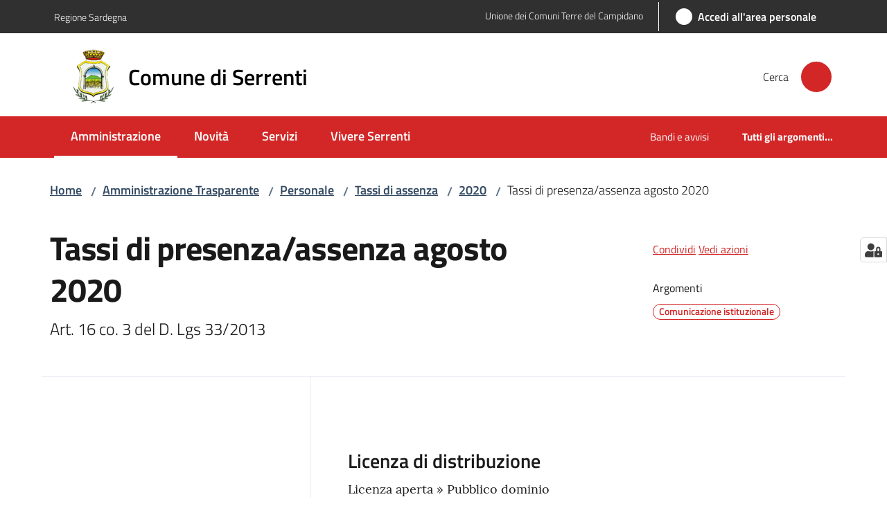

--- FILE ---
content_type: text/html; charset=utf-8
request_url: https://www.comune.serrenti.su.it/amministrazione-trasparente/personale/tassi-di-assenza/2020/tassipresenza-agostocx.pdf
body_size: 79656
content:
<!doctype html>
              <html lang="it" data-reactroot=""><head><meta charSet="utf-8"/><title data-react-helmet="true">Tassi di presenza/assenza  agosto 2020 - Comune di Serrenti</title><meta data-react-helmet="true" name="description" content="Art. 16 co. 3 del D. Lgs 33/2013"/><meta data-react-helmet="true" property="og:title" content="Tassi di presenza/assenza  agosto 2020"/><meta data-react-helmet="true" property="og:url" content="https://www.comune.serrenti.su.it/amministrazione-trasparente/personale/tassi-di-assenza/2020/tassipresenza-agostocx.pdf"/><meta data-react-helmet="true" property="og:description" content="Art. 16 co. 3 del D. Lgs 33/2013"/><meta data-react-helmet="true" name="twitter:card" content="summary_large_image"/><link data-react-helmet="true" rel="canonical" href="https://www.comune.serrenti.su.it/amministrazione-trasparente/personale/tassi-di-assenza/2020/tassipresenza-agostocx.pdf"/><link data-react-helmet="true" rel="icon" href="https://www.comune.serrenti.su.it/registry-images/@@images/site_favicon/favicon.ico"/><script data-react-helmet="true" type="application/ld+json">{"@context":"https://schema.org","@type":"BreadcrumbList","itemListElement":[{"@type":"ListItem","position":1,"name":"Amministrazione Trasparente","item":"https://www.comune.serrenti.su.it/amministrazione-trasparente"},{"@type":"ListItem","position":2,"name":"Personale","item":"https://www.comune.serrenti.su.it/amministrazione-trasparente/personale"},{"@type":"ListItem","position":3,"name":"Tassi di assenza","item":"https://www.comune.serrenti.su.it/amministrazione-trasparente/personale/tassi-di-assenza"},{"@type":"ListItem","position":4,"name":"2020","item":"https://www.comune.serrenti.su.it/amministrazione-trasparente/personale/tassi-di-assenza/2020"},{"@type":"ListItem","position":5,"name":"Tassi di presenza/assenza  agosto 2020"}]}</script><script>window.env = {"RAZZLE_MATOMO_SITE_ID":"wGpbN8QpYb","RAZZLE_MATOMO_URL":"https:\u002F\u002Fingestion.webanalytics.italia.it\u002F","RAZZLE_CIE_LOGIN_URL":"https:\u002F\u002Fwww.comune.serrenti.su.it\u002Foidc\u002Flogin","RAZZLE_BIND_ADDRESS":"127.0.0.3","RAZZLE_HONEYPOT_FIELD":"nome_secondario","RAZZLE_API_PATH":"https:\u002F\u002Fwww.comune.serrenti.su.it","RAZZLE_PUBLIC_URL":"https:\u002F\u002Fwww.comune.serrenti.su.it","RAZZLE_PROXY_REWRITE_TARGET":"\u002FVirtualHostBase\u002Fhttps\u002Fwww.comune.serrenti.su.it:443\u002FPlone\u002F++api++\u002FVirtualHostRoot","RAZZLE_INTERNAL_API_PATH":"http:\u002F\u002F0.0.0.0:8129","RAZZLE_SENTRY_BACKEND_CONFIG":"{\"environment\":\"prod\",\"tags\":{\"razzle-env\":\"server\"}}","RAZZLE_SENTRY_FRONTEND_CONFIG":"{\"environment\":\"prod\",\"tags\":{\"razzle-env\":\"client\"}}","RAZZLE_SENTRY_RELEASE":"3.3.26","RAZZLE_SENTRY_DSN":"https:\u002F\u002F3f83fd5811fe416c8ae96a9a9eed788c@sentry.redturtle.it\u002F128","RAZZLE_SPID_LOGIN_URL":"https:\u002F\u002Fwww.comune.serrenti.ca.it\u002Fspid\u002Fsso","apiPath":"https:\u002F\u002Fwww.comune.serrenti.su.it","publicURL":"https:\u002F\u002Fwww.comune.serrenti.su.it"};</script><meta property="og:type" content="website"/><meta name="generator" content="Plone 6 - https://plone.org"/><meta name="viewport" content="width=device-width, initial-scale=1, shrink-to-fit=no"/><meta name="apple-mobile-web-app-capable" content="yes"/><link data-chunk="VoltoFeedbackView" rel="preload" as="style" href="/static/css/VoltoFeedbackView.bf6879a1.chunk.css"/><link data-chunk="client" rel="preload" as="style" href="/static/css/client.675554af.css"/><link data-chunk="client" rel="preload" as="script" href="/static/js/runtime~client.7f7a32a6.js"/><link data-chunk="client" rel="preload" as="script" href="/static/js/client.248693ad.js"/><link data-chunk="VoltoFeedbackView" rel="preload" as="script" href="/static/js/VoltoFeedbackView.1d12790c.chunk.js"/><link data-chunk="client" rel="stylesheet" href="/static/css/client.675554af.css"/><link data-chunk="VoltoFeedbackView" rel="stylesheet" href="/static/css/VoltoFeedbackView.bf6879a1.chunk.css"/></head><body class="view-viewview contenttype-documento section-amministrazione-trasparente section-personale section-tassi-di-assenza section-2020 section-tassipresenza-agostocx.pdf is-anonymous public-ui no-user-roles"><div role="navigation" aria-label="Toolbar" id="toolbar"></div><div id="main"><div class="public-ui"><div class="skiplinks" role="complementary" aria-label="Punti di riferimento"><a class="visually-hidden visually-hidden-focusable" href="#view">Vai al contenuto</a><a class="visually-hidden visually-hidden-focusable" href="#navigation">Vai alla navigazione</a><a class="visually-hidden visually-hidden-focusable" href="#footer">Vai al footer</a></div></div><div class="public-ui"><header><div class="it-header-wrapper"><div class="it-header-slim-wrapper" role="navigation" aria-label="Link utili"><div class="container"><div class="row"><div class="col"><div class="it-header-slim-wrapper-content"><a href="https://www.regione.sardegna.it/" target="_blank" rel="noopener noreferrer" class="d-lg-block navbar-brand">Regione Sardegna</a><div class="it-header-slim-right-zone header-slim-right-zone"><ul class="tertiary-menu nav"><li class="nav-item"><a href="http://www.unionecomuniterredelcampidano.it/" title="Si apre in una nuova scheda" target="_blank" rel="noopener noreferrer" class="nav-link with-external-link-icon"><span>Unione dei Comuni Terre del Campidano</span><span style="width:1rem;height:1rem;background-color:transparent" class="icon ms-1 align-sub external-link icon-xs xs"></span></a></li></ul><a href="/amministrazione-trasparente/personale/tassi-di-assenza/2020/tassipresenza-agostocx.pdf/login" data-element="personal-area-login" class="btn-icon login-button btn btn-primary btn-full"><span class="rounded-icon"><span style="width:;height:;background-color:transparent" class="icon icon-primary"></span></span><span class="d-none d-lg-block">Accedi all&#x27;area personale</span></a></div></div></div></div></div></div><div class="it-nav-wrapper"><div class="it-header-center-wrapper"><div class="container"><div class="row"><div class="col"><div class="it-header-center-content-wrapper"><div class="it-brand-wrapper ps-4"><a title="Home page" href="/"><img src="https://www.comune.serrenti.su.it/registry-images/@@images/site_logo/logo.png" width="67.22522522522523" height="82" alt="Logo" class="icon"/><div class="it-brand-text"><div class="it-brand-title">Comune di Serrenti</div></div></a></div><div class="it-right-zone"><div class="it-search-wrapper" role="search" aria-label="Cerca nel sito"><span class="d-none d-md-block">Cerca</span><a class="search-link rounded-icon" aria-label="Cerca" href="/search" role="button"><span style="width:24px;height:24px;background-color:transparent" class="icon"></span></a></div></div></div></div></div></div></div><div class="it-header-navbar-wrapper"><div class="container"><div class="row"><div class="col"><nav id="navigation" aria-label="Menu principale" class="navbar has-megamenu navbar navbar-expand-lg"><div class="container-fluid"><button aria-label="Apri il menu" aria-controls="it-navigation-collapse" aria-expanded="false" type="button" href="#" class="custom-navbar-toggler navbar-toggler"><span style="width:24px;height:24px;background-color:transparent" class="icon"></span></button><div style="display:none" id="it-navigation-collapse" class="navbar-collapsable collapse navbar-collapsable"><div class="overlay" style="display:none"></div><div data-focus-guard="true" tabindex="-1" style="width:1px;height:0px;padding:0;overflow:hidden;position:fixed;top:1px;left:1px"></div><div data-focus-lock-disabled="disabled"><div class="menu-wrapper"><div class="it-brand-wrapper" role="navigation"><a href="/"><img src="https://www.comune.serrenti.su.it/registry-images/@@images/site_logo/logo.png" width="67.22522522522523" height="82" alt="Logo" class="icon"/><div class="it-brand-text"><div class="it-brand-title">Comune di Serrenti</div></div></a></div><ul data-element="main-navigation" role="menubar" aria-label="Menu principale" class="navbar-nav"><li role="none" class="nav-item active"><a class="focus--mouse nav-link active" data-element="management" role="menuitem" aria-label="Amministrazione" href="/amministrazione"><span>Amministrazione</span><span class="visually-hidden">Menu selezionato</span></a></li><li role="none" class="nav-item"><a class="nav-link" data-element="news" role="menuitem" aria-label="Novità" href="/novita"><span>Novità</span></a></li><li role="none" class="nav-item"><a class="nav-link" data-element="all-services" role="menuitem" aria-label="Servizi" href="/servizi"><span>Servizi</span></a></li><li role="none" class="nav-item"><a class="nav-link" data-element="live" role="menuitem" aria-label="Vivere Serrenti" href="/vivere-serrenti"><span>Vivere Serrenti</span></a></li></ul><ul role="menubar" class="navbar-secondary navbar-nav"><li role="none" class="nav-item"><a class="megamenu nav-link" role="menuitem" href="/amministrazione/documenti-e-dati/bandi-e-avvisi"><span class="">Bandi e avvisi</span></a></li><li role="none" class="nav-item"><a class="megamenu nav-link" data-element="all-topics" role="menuitem" href="/argomenti"><span class="fw-bold">Tutti gli argomenti...</span></a></li></ul><ul class="tertiary-menu nav"><li class="nav-item"><a href="http://www.unionecomuniterredelcampidano.it/" title="Si apre in una nuova scheda" target="_blank" rel="noopener noreferrer" class="nav-link with-external-link-icon"><span>Unione dei Comuni Terre del Campidano</span><span style="width:1rem;height:1rem;background-color:transparent" class="icon ms-1 align-sub external-link icon-xs xs"></span></a></li></ul></div><div class="close-div" style="display:none"><button class="btn close-menu" type="button" title="Chiudi menu"><span style="width:24px;height:24px;background-color:transparent" class="icon icon-white"></span></button></div></div><div data-focus-guard="true" tabindex="-1" style="width:1px;height:0px;padding:0;overflow:hidden;position:fixed;top:1px;left:1px"></div></div></div></nav></div></div></div></div></div></div></header></div><div id="portal-header-image"></div><div class="public-ui"><section id="briciole" class="container px-4 mt-4"><div class=""><div class="row"><div class="col"><nav class="breadcrumb-container" aria-label="Percorso di navigazione"><ol class="breadcrumb" data-element="breadcrumb"><li class="breadcrumb-item"><a href="/">Home</a><span class="separator">/</span></li><li class="breadcrumb-item"><a href="/amministrazione-trasparente">Amministrazione Trasparente</a><span class="separator">/</span></li><li class="breadcrumb-item"><a href="/amministrazione-trasparente/personale">Personale</a><span class="separator">/</span></li><li class="breadcrumb-item"><a href="/amministrazione-trasparente/personale/tassi-di-assenza">Tassi di assenza</a><span class="separator">/</span></li><li class="breadcrumb-item"><a href="/amministrazione-trasparente/personale/tassi-di-assenza/2020">2020</a><span class="separator">/</span></li><li class="breadcrumb-item"><span>Tassi di presenza/assenza  agosto 2020</span></li></ol></nav></div></div></div></section></div><div class="ui basic segment content-area"><main><div id="view"><div class="container px-4 my-4 documento-view"><a class="visually-hidden" href="#main-content-section">Salta al contenuto</a><div class="PageHeaderWrapper mb-4"><div class="row mb-2 mb-lg-0 page-header"><div class="py-lg-2 page-header-left col-lg-8"><h1 data-element="page-name">Tassi di presenza/assenza  agosto 2020</h1><p class="documentDescription">Art. 16 co. 3 del D. Lgs 33/2013</p></div><div class="page-header-right py-lg-4 col-lg-3 offset-lg-1"><div class="d-inline page-sharing dropdown"><button aria-haspopup="true" class="btn btn-dropdown ps-0 dropdown-toggle" aria-expanded="false"><span style="width:;height:;background-color:transparent" class="icon"></span><small>Condividi</small></button><div tabindex="-1" role="menu" aria-hidden="true" class="dropdown-menu"><div class="link-list-wrapper"><ul class="link-list"><li><a target="_target" role="menuitem" tabindex="-1" class="list-item" href="https://www.facebook.com/sharer/sharer.php?u=https://www.comune.serrenti.su.it/amministrazione-trasparente/personale/tassi-di-assenza/2020/tassipresenza-agostocx.pdf"><span style="width:;height:;background-color:transparent" class="icon"></span><span>Facebook</span></a></li><li><a target="_target" role="menuitem" tabindex="-1" class="list-item" href="https://twitter.com/intent/tweet?url=https://www.comune.serrenti.su.it/amministrazione-trasparente/personale/tassi-di-assenza/2020/tassipresenza-agostocx.pdf"><svg aria-hidden="true" focusable="false" data-prefix="fab" data-icon="x-twitter" class="icon" alt="Twitter" title="Twitter" role="img" xmlns="http://www.w3.org/2000/svg" viewBox="0 0 496 512" aria-label="Twitter"><path d="M389.2 48h70.6L305.6 224.2 487 464H345L233.7 318.6 106.5 464H35.8L200.7 275.5 26.8 48H172.4L272.9 180.9 389.2 48zM364.4 421.8h39.1L151.1 88h-42L364.4 421.8z"></path></svg><span>Twitter</span></a></li><li><a target="_target" role="menuitem" tabindex="-1" class="list-item" href="https://www.linkedin.com/shareArticle?mini=true&amp;url=https://www.comune.serrenti.su.it/amministrazione-trasparente/personale/tassi-di-assenza/2020/tassipresenza-agostocx.pdf&amp;title=https://www.comune.serrenti.su.it/amministrazione-trasparente/personale/tassi-di-assenza/2020/tassipresenza-agostocx.pdf"><span style="width:;height:;background-color:transparent" class="icon"></span><span>LinkedIn</span></a></li><li><a target="_target" role="menuitem" tabindex="-1" class="list-item" href="https://api.whatsapp.com/send?phone=&amp;text=https://www.comune.serrenti.su.it/amministrazione-trasparente/personale/tassi-di-assenza/2020/tassipresenza-agostocx.pdf"><span style="width:;height:;background-color:transparent" class="icon"></span><span>Whatsapp</span></a></li><li><a target="_target" role="menuitem" tabindex="-1" class="list-item" href="https://t.me/share/url?url=https://www.comune.serrenti.su.it/amministrazione-trasparente/personale/tassi-di-assenza/2020/tassipresenza-agostocx.pdf&amp;text=Tassi di presenza/assenza  agosto 2020"><svg aria-hidden="true" focusable="false" data-prefix="fab" data-icon="telegram" class="icon" alt="Telegram" title="Telegram" role="img" xmlns="http://www.w3.org/2000/svg" viewBox="0 0 496 512" aria-label="Telegram"><path d="M248 8C111 8 0 119 0 256s111 248 248 248 248-111 248-248S385 8 248 8zm121.8 169.9l-40.7 191.8c-3 13.6-11.1 16.9-22.4 10.5l-62-45.7-29.9 28.8c-3.3 3.3-6.1 6.1-12.5 6.1l4.4-63.1 114.9-103.8c5-4.4-1.1-6.9-7.7-2.5l-142 89.4-61.2-19.1c-13.3-4.2-13.6-13.3 2.8-19.7l239.1-92.2c11.1-4 20.8 2.7 17.2 19.5z"></path></svg><span>Telegram</span></a></li></ul></div></div></div><div id="page-actions" class="d-inline page-actions dropdown"><button aria-haspopup="true" class="btn btn-dropdown ps-0 dropdown-toggle" aria-expanded="false"><span style="width:;height:;background-color:transparent" class="icon"></span><small>Vedi azioni</small></button><div tabindex="-1" role="menu" aria-hidden="true" class="dropdown-menu"><div class="link-list-wrapper"><ul class="link-list"><li><a role="menuitem" tabindex="-1" class="list-item"><button type="button" title="Stampa" alt="Stampa" id="print" class="btn btn-link" aria-label="Stampa"><span style="width:;height:;background-color:transparent" class="icon"></span><span>Stampa</span></button></a></li><li><a role="menuitem" tabindex="-1" class="list-item"><a title="Invia" alt="Invia" aria-label="Invia" id="mailto" href="mailto:?subject=Tassi di presenza/assenza  agosto 2020&amp;body=https://www.comune.serrenti.su.it/amministrazione-trasparente/personale/tassi-di-assenza/2020/tassipresenza-agostocx.pdf"><span style="width:;height:;background-color:transparent" class="icon"></span><span>Invia</span></a></a></li></ul></div></div></div><div class="mt-4 mb-4 page-arguments"><h2 class="h5"><small>Argomenti</small></h2><a class="text-decoration-none me-2 d-inline-block" data-element="service-topic" aria-label="Comunicazione istituzionale" href="/argomenti/comunicazione-istituzionale"><div class="chip chip-simple chip-primary"><span class="chip-label">Comunicazione istituzionale</span></div></a></div></div></div></div><div class="row row-column-border border-light row-column-menu-left"><aside class="col-lg-4" aria-label="Indice della pagina"></aside><section id="main-content-section" class="col-lg-8 it-page-sections-container border-light" role="region" aria-label="Contenuto del documento"><section id="text-body" class="it-page-section mb-5" menu_title="Descrizione"><h2 id="header-text-body" class="mb-3 visually-hidden h4">Descrizione</h2><div class="mt-5"><h3 class="h4">Licenza di distribuzione</h3><p class="font-serif">Licenza aperta » Pubblico dominio</p></div><div class="mt-5"><h3 class="h4">Tipo di documento</h3><p class="font-serif">Dataset</p></div></section><section id="elenco-documenti" class="it-page-section mb-5" menu_title="Documenti"><h2 id="header-elenco-documenti" class="mb-3 h4">Documenti</h2><div class="card-wrapper card-teaser-wrapper card-teaser-wrapper-equal modules"><div class="card card-teaser shadow p-4 mt-3 rounded modulo card"><div class="card-body"><div class="h5 card-title">Tassi presenza/assenza agosto 2020</div><div class="download-formats"><a href="/amministrazione-trasparente/personale/tassi-di-assenza/2020/tassipresenza-agostocx.pdf/tassipresenza-agostocx.pdf/@@download/file_principale" download="" title="TassiPresenza.AGOSTOcx.pdf" class="mb-4" aria-label="Tassi presenza/assenza agosto 2020: Scarica in formato PDF - (PDF) 138,8 KB"><span class="icon fa-icon placeholder "></span><span class="ms-4">Scarica in formato PDF</span><span class="enhance-link"> (<span class="file-format">PDF</span> -<!-- --> <span class="file-size">138,8 KB</span>)</span></a></div></div></div></div></section><section id="formats" class="it-page-section mb-5" menu_title="Formati disponibili"><h2 id="header-formats" class="mb-3 h4">Formati disponibili</h2><div class="richtext-blocks  font-serif"><p>pdf</p></div></section><section id="ufficio_responsabile" class="it-page-section mb-5" menu_title="Ufficio responsabile"><h2 id="header-ufficio_responsabile" class="mb-3 h4">Ufficio responsabile</h2><div class="card-wrapper card-teaser-wrapper card-teaser-wrapper-equal"><div class="card card-teaser office-card preview-image-card border-left-card rounded shadow p-3  card-small"><div class="card-body pe-3"><div class="card-title h5"><a title="Personale" data-element="service-area" aria-label="Personale" href="/amministrazione/uffici/servizi-interni-t-1-personale">Personale</a></div><p class="card-text">Servizi Amministrativi e Finanziari - T.1 </p><div><div class="card-text"><p>Via Nazionale, 182</p><p>09027<!-- --> <!-- -->Serrenti SU</p></div></div></div></div></div></section><section id="metadata" class="it-page-section mb-5"><p class="font-serif mb-0 mt-4 last-modified"><strong>Ultimo aggiornamento<!-- -->:</strong> <!-- -->23-10-2023, 09:33</p></section></section></div></div></div></main></div><div class="public-ui" id="customer-satisfaction-form"><section class="bg-primary customer-satisfaction"><div class="container"><div class="d-flex justify-content-center bg-primary row"><div class="col-12 col-lg-6 col"><div class="feedback-form" role="form" aria-label="Modulo di soddisfazione"><div class="card-wrapper"><div data-element="feedback" class="shadow card-wrapper py-4 px-4 card"><h2 id="vf-radiogroup-label" class="title-medium-2-semi-bold mb-0" data-element="feedback-title">Quanto sono chiare le informazioni su questa pagina?</h2><div class="rating-container mb-0"><fieldset aria-controls="vf-more-negative" class="rating rating-label mb-3"><legend class="visually-hidden">Valuta da 1 a 5 stelle</legend><input type="radio" id="star1b" name="satisfaction" value="1" class="volto-feedback-rating mb-0" data-element="feedback-rate-1" aria-label="Valuta 1 stelle su 5"/><label for="star1b" class="form-label"><svg xmlns="http://www.w3.org/2000/svg" viewBox="0 0 24 24" class="icon rating-star icon-sm" role="img"><path fill="none" d="M0 0h24v24H0z"></path></svg></label><input type="radio" id="star2b" name="satisfaction" value="2" class="volto-feedback-rating mb-0" data-element="feedback-rate-2" aria-label="Valuta 2 stelle su 5"/><label for="star2b" class="form-label"><svg xmlns="http://www.w3.org/2000/svg" viewBox="0 0 24 24" class="icon rating-star icon-sm" role="img"><path fill="none" d="M0 0h24v24H0z"></path></svg></label><input type="radio" id="star3b" name="satisfaction" value="3" class="volto-feedback-rating mb-0" data-element="feedback-rate-3" aria-label="Valuta 3 stelle su 5"/><label for="star3b" class="form-label"><svg xmlns="http://www.w3.org/2000/svg" viewBox="0 0 24 24" class="icon rating-star icon-sm" role="img"><path fill="none" d="M0 0h24v24H0z"></path></svg></label><input type="radio" id="star4b" name="satisfaction" value="4" class="volto-feedback-rating mb-0" data-element="feedback-rate-4" aria-label="Valuta 4 stelle su 5"/><label for="star4b" class="form-label"><svg xmlns="http://www.w3.org/2000/svg" viewBox="0 0 24 24" class="icon rating-star icon-sm" role="img"><path fill="none" d="M0 0h24v24H0z"></path></svg></label><input type="radio" id="star5b" name="satisfaction" value="5" class="volto-feedback-rating mb-0" data-element="feedback-rate-5" aria-label="Valuta 5 stelle su 5"/><label for="star5b" class="form-label"><svg xmlns="http://www.w3.org/2000/svg" viewBox="0 0 24 24" class="icon rating-star icon-sm" role="img"><path fill="none" d="M0 0h24v24H0z"></path></svg></label></fieldset></div><fieldset id="vf-more-positive" class="answers-step" data-step="0" aria-expanded="false" aria-hidden="true" data-element="feedback-rating-positive"><div class="answers-header"><legend>Quali sono stati gli aspetti che hai preferito?</legend><span>1/2</span></div><form class="answers-form"></form></fieldset><fieldset id="vf-more-negative" class="answers-step" data-step="0" aria-expanded="false" aria-hidden="true" data-element="feedback-rating-negative"><div class="answers-header"><legend>Dove hai incontrato le maggiori difficoltà?</legend><span>1/2</span></div><form class="answers-form"></form></fieldset><fieldset class="comments-step d-none" data-step="0" aria-expanded="false" aria-hidden="true"><div class="comments-header"><legend>Vuoi aggiungere altri dettagli?</legend><span>1/2</span></div><div class="comment w-100"><form class=""><div class="mb-3"><div class="mt-1 form-group"><textarea rows="3" tabindex="0" aria-invalid="false" data-element="feedback-input-text" autoComplete="off" aria-describedby="commentDescription" id="comment" class="mt-1" placeholder="Dacci il tuo parere per aiutarci a migliorare la qualità del sito"></textarea><label for="comment" class="active">Dettaglio</label><small id="commentDescription" class="form-text">Inserire massimo 200 caratteri</small></div></div></form></div></fieldset><div class="hpt_widget"><input type="text" name="nome_secondario" aria-label="nome_secondario"/></div><div class="form-step-actions flex-nowrap w100 justify-content-center button-shadow d-none" aria-hidden="true"><button type="button" class="me-4 fw-bold btn btn-outline-primary disabled" aria-disabled="true">Indietro</button><button type="button" aria-disabled="true" class="fw-bold btn btn-primary disabled">Avanti</button></div></div></div></div></div></div></div></section></div><footer class="it-footer" id="footer"><div class="it-footer-main"><div class="container"><section><div class="clearfix row"><div class="col-sm-12"><div class="it-brand-wrapper"><img src="/static/media/logo-eu-inverted.16e7a266.svg" width="167" height="41" alt="Finanziato dall&#x27;Unione Europea - Next Generation EU" loading="lazy" decoding="async" class="nextGenerationEULogo"/><a href="/"><img src="https://www.comune.serrenti.su.it/registry-images/@@images/site_logo_footer/logo.png" width="91" height="111" alt="Logo" class="icon"/><div class="it-brand-text"><div class="h2">Comune di Serrenti</div></div></a></div></div></div></section><section><div class="row"><div class="pb-4 col-sm-6 col-md-3 col-lg-3"><h4><span style="width:1.25rem;height:1.25rem;background-color:transparent" class="icon me-2 icon-white icon-sm sm"></span><a title="Vai alla pagina: Amministrazione" class="underlined" href="/amministrazione">Amministrazione</a></h4><div class="link-list-wrapper"><ul class="footer-list clearfix link-list"><li><a title="Vai alla pagina: Politici" class="list-item" href="/amministrazione/politici">Politici</a></li><li><a title="Vai alla pagina: Personale Amministrativo" class="list-item" href="/amministrazione/personale-amministrativo">Personale Amministrativo</a></li><li><a title="Vai alla pagina: Organi di governo" class="list-item" href="/amministrazione/organi-di-governo">Organi di governo</a></li><li><a title="Vai alla pagina: Aree amministrative" class="list-item" href="/amministrazione/aree-amministrative">Aree amministrative</a></li><li><a title="Vai alla pagina: Uffici" class="list-item" href="/amministrazione/uffici">Uffici</a></li><li><a title="Vai alla pagina: Documenti e dati" class="list-item" href="/amministrazione/documenti-e-dati">Documenti e dati</a></li><li><a title="Vai alla pagina: Segretario Comunale" class="list-item" href="/amministrazione/segretario-comunale-1">Segretario Comunale</a></li></ul></div></div><div class="pb-4 col-sm-6 col-md-3 col-lg-3"><h4><span style="width:1.25rem;height:1.25rem;background-color:transparent" class="icon me-2 icon-white icon-sm sm"></span><a title="Vai alla pagina: Servizi" class="underlined" href="/servizi">Servizi</a></h4><div class="link-list-wrapper"><ul class="footer-list clearfix link-list"><li><a title="Vai alla pagina: Anagrafe e stato civile" class="list-item" href="/servizi/anagrafe-e-stato-civile">Anagrafe e stato civile</a></li><li><a title="Vai alla pagina: Cultura e tempo libero" class="list-item" href="/servizi/cultura-e-tempo-libero">Cultura e tempo libero</a></li><li><a title="Vai alla pagina: Vita lavorativa" class="list-item" href="/servizi/vita-lavorativa">Vita lavorativa</a></li><li><a title="Vai alla pagina: Attività produttive e commercio" class="list-item" href="/servizi/attivita-produttive-e-commercio">Attività produttive e commercio</a></li><li><a title="Vai alla pagina: Educazione e formazione" class="list-item" href="/servizi/educazione-e-formazione">Educazione e formazione</a></li><li><a title="Vai alla pagina: Tributi, finanze e contravvenzioni" class="list-item" href="/servizi/tributi-finanze-e-contravvenzioni">Tributi, finanze e contravvenzioni</a></li><li><a title="Vai alla pagina: Salute, benessere e assistenza" class="list-item" href="/servizi/salute-benessere-e-assistenza">Salute, benessere e assistenza</a></li><li><a title="Vai alla pagina: Autorizzazioni" class="list-item" href="/servizi/autorizzazioni">Autorizzazioni</a></li></ul></div></div><div class="pb-4 col-sm-6 col-md-3 col-lg-3"><h4><span style="width:1.25rem;height:1.25rem;background-color:transparent" class="icon me-2 icon-white icon-sm sm"></span><a title="Vai alla pagina: Novità" class="underlined" href="/novita">Novità</a></h4><div class="link-list-wrapper"><ul class="footer-list clearfix link-list"><li><a title="Vai alla pagina: Notizie" class="list-item" href="/novita/notizie">Notizie</a></li><li><a title="Vai alla pagina: Avvisi" class="list-item" href="/novita/avvisi">Avvisi</a></li><li><a title="Vai alla pagina: Comunicati" class="list-item" href="/novita/comunicati">Comunicati</a></li><li><a title="Vai alla pagina: FESTA DI SANTA VITALIA 2025" class="list-item" href="/novita/santa-vitalia-2025">FESTA DI SANTA VITALIA 2025</a></li></ul></div></div><div class="pb-4 col-sm-6 col-md-3 col-lg-3"><h4><a title="Vai alla pagina: Vivere Serrenti" class="underlined" href="/vivere-serrenti">Vivere Serrenti</a></h4><div class="link-list-wrapper"><ul class="footer-list clearfix link-list"><li><a title="Vai alla pagina: Luoghi" class="list-item" href="/vivere-serrenti/luoghi">Luoghi</a></li><li><a title="Vai alla pagina: Eventi" class="list-item" href="/vivere-serrenti/eventi">Eventi</a></li></ul></div></div></div></section><section class="py-4"><div class="row"><div class="pb-2 col-md-3 col-lg-3"><p class="h4">Contatti</p><div><p><strong>Comune di Serrenti</strong></p><ul keys="13sra,6hh64,87ej3" depth="0"><li>Via Nazionale 182, 09027 Serrenti (SU)<br/>cf/pIVA 01561670926</li><li>INFO: <a href="mailto:protocollo@comune.serrenti.ca.it" title="opensInNewTab" rel="noopener noreferrer"><u>protocollo@comune.serrenti.ca.it</u></a></li><li>PEC: <a href="mailto:protocollo.serrenti@pec.comunas.it" title="opensInNewTab" rel="noopener noreferrer"><u>protocollo.serrenti@pec.comunas.it</u></a></li></ul></div></div><div class="pb-2 col-md-3 col-lg-3"><p class="h4"></p><div><ul keys="76val,825ad,36n81,7dvjp" depth="0"><li><a data-element="faq" href="/leggi-le-faq">Leggi le FAQ</a></li><li><a data-element="appointment-booking" href="/prenotazione-appuntamenti-uffici">Prenotazione appuntamento</a></li><li><a data-element="report-inefficiency" href="/segnalazione-disservizio">Segnalazione disservizio</a></li><li><a href="/richiesta-di-assistenza">Richiesta di assistenza</a></li></ul></div></div><div class="pb-2 col-md-3 col-lg-3"><p class="h4"></p><div><ul keys="5jdt0,d4r0l,8e75s,18qkq,97u10,83e3g" depth="0"><li><a href="https://servizi.comune.serrenti.ca.it/portale/albopretorio/albopretorioconsultazione.aspx" title="opensInNewTab" target="_blank" rel="noopener noreferrer">Albo pretorio</a></li><li><a href="https://servizi.comune.serrenti.ca.it/portale/trasparenza/trasparenzaamministrativa.aspx?P=6700" title="opensInNewTab" target="_blank" rel="noopener noreferrer">Amministrazione trasparente</a></li><li><a href="/argomenti/urbanistica-edilizia-e-lavori-pubblici/piano-urbanistico-comunale">Piano Urbanistico Comunale</a></li><li><a data-element="privacy-policy-link" href="/informativa-privacy">Informativa privacy</a></li><li><a data-element="legal-notes" href="/note-legali">Note legali</a></li><li><a href="https://form.agid.gov.it/view/43cd33c0-7a62-11ef-8a3c-99ab33a03036" title="opensInNewTab" target="_blank" rel="noopener noreferrer" data-element="accessibility-link">Dichiarazione di accessibilità</a></li></ul></div></div><div class="pb-2 col-md-3 col-lg-3"><p class="h4">Seguici su</p><div><p><br/></p></div></div></div></section></div></div><div class="it-footer-small-prints clearfix"><div class="container"><ul class="it-footer-small-prints-list list-inline mb-0 d-flex flex-column flex-md-row"><li class="list-inline-item"><a href="/contatti">Feedback accessibilità</a></li><li class="list-inline-item"><a href="/media-policy">Media Policy</a></li><li class="list-inline-item"><a href="/sitemap">Sitemap</a></li><li class="list-inline-item"><a href="/piano-di-miglioramento-del-sito">Piano di miglioramento del sito</a></li><li class="list-inline-item"><button class="footer-gdpr-privacy-show-banner">Impostazioni cookie</button></li></ul></div></div></footer><div class="Toastify"></div><button class="gdpr-privacy-show-banner" title="Mostra impostazioni cookies"><img src="/static/media/user-lock-solid.6f1c7bdf.svg" alt="Mostra impostazioni cookies"/></button></div><div role="complementary" aria-label="Sidebar" id="sidebar"></div><script charSet="UTF-8">window.__data={"router":{"location":{"pathname":"\u002Famministrazione-trasparente\u002Fpersonale\u002Ftassi-di-assenza\u002F2020\u002Ftassipresenza-agostocx.pdf","search":"","hash":"","state":undefined,"key":"7ykofp","query":{}},"action":"POP"},"intl":{"defaultLocale":"en","locale":"it","messages":{"\u003Cp\u003EAdd some HTML here\u003C\u002Fp\u003E":"\u003Cp\u003EAggiungi dell'HTML qui\u003C\u002Fp\u003E","Account Registration Completed":"Registrazione account completata","Account activation completed":"Attivazione account completata","Action":"Azione","Action changed":"L'azione è stata modificata","Action: ":"Azione: ","Actions":"Azioni","Activate and deactivate":"Questa è la sezione per la configurazione dei prodotti aggiuntivi, puoi attivare e disattivare i prodotti aggiuntivi attraverso la seguente lista.","Active":"Attiva","Active content rules in this Page":"Regole di contenuto attive in questa Pagina","Add":"Aggiungi","Add (object list)":"Aggiungi","Add Addons":"Per fare in modo che un prodotto aggiuntivo venga visualizzato qui aggiungilo nella configurazione del buildout, esegui il buildout e riavvia il server. Per maggiori informazioni vedi","Add Content":"Aggiungi un contenuto","Add Content Rule":"Aggiungi una regola di contenuto","Add Rule":"Aggiungi una regola","Add Translation…":"Aggiungi traduzione…","Add User":"Aggiungi un utente","Add a description…":"Aggiungi una descrizione…","Add a new alternative url":"Aggiungi un nuovo url alternativo","Add action":"Aggiungi un'azione","Add block":"Aggiungi blocco","Add block in position {index}":"Aggiungi un blocco alla posizione {index}","Add block…":"Aggiungi un blocco…","Add condition":"Aggiungi una condizione","Add content rule":"Aggiungi una regola di contenuto","Add criteria":"Aggiungi un criterio","Add date":"Aggiungi una data","Add element to container":"Aggiungi un elemento al container","Add field":"Aggiungi campo","Add fieldset":"Aggiungi un nuovo insieme di campi","Add group":"Aggiungi un gruppo","Add new content type":"Aggiungi un nuovo tipo di contenuto","Add new group":"Aggiungi un nuovo gruppo","Add new user":"Aggiungi nuovo utente","Add to Groups":"Aggiungi ai gruppi","Add users to group":"Aggiungi gli utenti al gruppo","Add vocabulary term":"Aggiungi termine","Add {type}":"Aggiungi {type}","Add-Ons":"Prodotti aggiuntivi","Add-ons":"Prodotti aggiuntivi","Add-ons Settings":"Impostazioni prodotti aggiuntivi","Added":"Aggiunta","Additional date":"Data aggiuntiva","Addon could not be installed":"Non è stato possibile installare l'addon","Addon could not be uninstalled":"Non è stato possibile disinstallare l'addon","Addon could not be upgraded":"Non è stato possibile aggiornare l'addon","Addon installed succesfuly":"L'addon è stato installato correttamente","Addon uninstalled succesfuly":"L'addon è stato disinstallato correttamente","Addon upgraded succesfuly":"L'addon è stato aggiornato correttamente","Advanced facet?":"Filtri avanzati?","Advanced facets are initially hidden and displayed on demand":"I filtri avanzati sono inizialmente nascosti e vengono visualizzati su richiesta ","Album view":"Vista album","Alias":"Alias","Alias has been added":"L'alias è stato aggiunto","Alignment":"Allineamento","All":"Tutti","All content":"Tutti i contenuti","All existing alternative urls for this site":"Tutti gli url alternativi per questo sito","Alphabetically":"Alfabetico","Alt text":"Testo alternativo","Alt text hint":"Lascia vuoto se l'immagine è decorativa.","Alt text hint link text":"Descrivi lo scopo dell'immagine.","Alternative url path (Required)":"Percorso url alternativo (Obbligatorio)","Alternative url path must start with a slash.":"Il percorso url alternativo comincia con uno slash ","Alternative url path → target url path (date and time of creation, manually created yes\u002Fno)":"Percorso url alternativo → percorso url di destinazione (data e ora di creazione, creata manualmente sì\u002Fno)","Applied to subfolders":"Applicato alle sottocartelle","Applies to subfolders?":"Applicare alle sottocartelle?","Apply to subfolders":"Applica a sottocartelle","Apply working copy":"Applica la copia di lavoro","Are you sure you want to delete this field?":"Sicuro di voler eliminare questo campo?","Are you sure you want to delete this fieldset including all fields?":"Sicuro di voler eliminare questo insieme di campi compresi tutti i campi contenuti?","Ascending":"Crescente","Assign the {role} role to {entry}":"Assegnare il ruolo di {role} a {entry}","Assignments":"Assegnazione","Available":"Disponibile","Available content rules:":"Regole di contenuto disponibili:","Back":"Indietro","Base":"Base","Base search query":"Ricerca iniziale","Block":"Blocco","Both email address and password are case sensitive, check that caps lock is not enabled.":"E-mail e password distinguono entrambi le maiuscole dalle minuscole, verifica di non avere il Blocco maiuscole attivato.","Breadcrumbs":"Briciole di pane","Broken relations":"Relazioni corrotte","Browse":"Sfoglia","Browse the site, drop an image, or type a URL":"Cerca nel sito, trascina un'immagine, o inserisci un URL","Browse the site, drop an image, or type an URL":"Sfoglia i contenuti, rilascia un'immagine o digita un URL","By default, permissions from the container of this item are inherited. If you disable this, only the explicitly defined sharing permissions will be valid. In the overview, the symbol {inherited} indicates an inherited value. Similarly, the symbol {global} indicates a global role, which is managed by the site administrator.":"Di norma, i permessi di questo elemento vengono ereditati dal contenitore. Se disabiliti questa opzione, verranno considerati solo i permessi di condivisione definiti esplicitamente. Nel sommario, il simbolo {inherited} indica una impostazione ereditata. Analogamente, il simbolo {global} indica un ruolo globale, che è gestito dall'amministratore del sito","Cache Name":"Nome della cache","Can not edit Layout for \u003Cstrong\u003E{type}\u003C\u002Fstrong\u003E content-type as it doesn't have support for \u003Cstrong\u003EVolto Blocks\u003C\u002Fstrong\u003E enabled":"Non è possibile modificare il Layout per il tipo \u003Cstrong\u003E{type}\u003C\u002Fstrong\u003E poichè non ha abilitato il supporto per i \u003Cstrong\u003Eblocchi\u003C\u002Fstrong\u003E","Can not edit Layout for \u003Cstrong\u003E{type}\u003C\u002Fstrong\u003E content-type as the \u003Cstrong\u003EBlocks behavior\u003C\u002Fstrong\u003E is enabled and \u003Cstrong\u003Eread-only\u003C\u002Fstrong\u003E":"Non è possibile modificare il Layout per il tipo \u003Cstrong\u003E{type}\u003C\u002Fstrong\u003E poichè il \u003Cstrong\u003EBlocks behavior\u003C\u002Fstrong\u003E è abilitato ma in \u003Cstrong\u003Esola lettura\u003C\u002Fstrong\u003E","Cancel":"Annulla","Cell":"Cella","Center":"Centrato","Change Note":"Cambia Nota","Change Password":"Cambia Password","Change State":"Cambia Stato","Change workflow state recursively":"Cambia stato di workflow ricorsivamente","Changes applied.":"Modifiche applicate.","Changes saved":"Modifiche salvate","Changes saved.":"Modifiche salvate.","Checkbox":"Checkbox","Choices":"Scelte","Choose Image":"Seleziona un'immagine","Choose Target":"Seleziona la destinazione","Choose a file":"Scegli un file","Clear":"Annulla","Clear filters":"Azzera filtri","Clear search":"Cancella ricerca","Click to download full sized image":"Clicca per scaricare l'immagine in dimensione originale","Close":"Chiudi","Close menu":"Chiudi menu","Code":"Codice","Collapse item":"Collassa elemento","Collection":"Collezione","Color":"Colore","Comment":"Commento","Commenter":"Autore","Comments":"Commenti","Compare":"Confronta","Condition changed":"La condizione è stata modificata","Condition: ":"Condizione: ","Configuration Versions":"Versioni di configurazione","Configure Content Rule":"Configura la regola di contenuto","Configure Content Rule: {title}":"Configura la regola di contenuto: {title}","Configure content rule":"Configura la regola di contenuto","Confirm password":"Conferma password","Connection refused":"Connessione rifiutata","Contact form":"Form di contatto","Contained items":"Elementi contenuti","Container settings":"Impostazioni del container","Content":"Contenuto","Content Rule":"Regola di contenuto","Content Rules":"Regole di contenuto","Content rules for {title}":"Regole di contenuto per {titolo}","Content rules from parent folders":"Regole di contenuto da cartelle padre","Content that links to or references {title}":"Contenuto collegato a {title}","Content type created":"Il tipo di contenuto è stato creato","Content type deleted":"Il tipo di contenuto è stato eliminato","Contents":"Contenuti","Controls":"Controlli","Copy":"Copia","Copy blocks":"Copia blocchi","Copyright":"Copyright","Copyright statement or other rights information on this item.":"Informazioni sul copyright o su altri diritti dell'elemento.","Create or delete relations to target":"Crea o elimina relazioni con la destinazione","Create working copy":"Crea copia di lavoro","Created by {creator} on {date}":"Creato da {creator} il {date}","Created on":"Creato il","Creator":"Autore","Creators":"Autori","Criteria":"Criteri","Current active configuration":"Configurazione attiva corrente","Current filters applied":"Filtri attualmente applicati","Current password":"Password corrente","Cut":"Taglia","Cut blocks":"Taglia blocchi","Daily":"Giornaliera","Database":"Database","Database Information":"Informazioni sul database","Database Location":"Posizione del database","Database Size":"Dimensione del database","Database main":"Database principale","Date":"Data","Date (newest first)":"Data (prima i più recenti)","Default":"Default","Default view":"Vista default","Delete":"Elimina","Delete Group":"Elimina gruppo","Delete Type":"Rimuovi tipo di contenuto","Delete User":"Elimina utente","Delete action":"Cancella azione","Delete blocks":"Elimina blocchi","Delete col":"Elimina colonna","Delete condition":"Cancella condizione","Delete row":"Elimina riga","Delete selected items?":"Vuoi eliminare gli elementi selezionati?","Delete this item?":"Vuoi eliminare questo elemento?","Deleted":"Cancellato","Deleting this item breaks {brokenReferences} {variation}.":"Eliminando questo elemento si romperanno {brokenReferences} {variation}.","Depth":"Profondità di ricerca","Descending":"Decrescente","Description":"Descrizione","Diff":"Diff","Difference between revision {one} and {two} of {title}":"Differenze tra la revisione {one} e {two} di {title}","Disable":"Disabilita","Disable apply to subfolders":"Disabilita regole di contenuto nelle sottocartelle","Disabled":"Disabilitato","Disabled apply to subfolders":"Regole di contenuto disabilitate per le sottocartelle","Distributed under the {license}.":"Distribuito sotto {license}","Divide each row into separate cells":"Mostra i margini delle colonne","Do you really want to delete the group {groupname}?":"Vuoi veramente eliminare il gruppo {groupname}?","Do you really want to delete the type {typename}?":"Vuoi veramente eliminare il tipo di contenuto {typename}?","Do you really want to delete the user {username}?":"Vuoi veramente eliminare l'utente {username}?","Do you really want to delete this item?":"Vuoi veramente eliminare questo elemento?","Document":"Pagina","Document view":"Vista pagina","Download Event":"Scarica l'evento","Drag and drop files from your computer onto this area or click the “Browse” button.":"Trascina in quest'area i file dal tuo computer o clicca su “Sfoglia”.","Drop file here to replace the existing file":"Trascina il file qui per sostituire il file esistente","Drop file here to upload a new file":"Trascina il file qui per caricare un nuovo file","Drop files here ...":"Trascina i file qui","Dry run selected, transaction aborted.":"Prova a vuoto selezionata, transazione annullata","E-mail":"E-mail","E-mail addresses do not match.":"Gli indirizzi e-mail non corrispondono","Edit":"Modifica","Edit Rule":"Modifica regola","Edit comment":"Modifica commento","Edit field":"Modifica campo","Edit fieldset":"Modifica insieme di campi","Edit recurrence":"Modifica le regole","Edit values":"Modifica i valori","Edit {title}":"Modifica {title}","Email":"Email","Email sent":"Email inviata","Embed code error, please follow the instructions and try again.":"Errore del codice incorporato, per favore segui le istruzioni e riprova.","Empty object list":"Lista di oggetti vuota","Enable":"Abilita","Enable editable Blocks":"Abilita i blocchi editabili","Enabled":"Abilitato","Enabled here?":"Abilitato qui?","Enabled?":"Abilitato?","End Date":"Data di fine","Enter URL or select an item":"Inserisci un URL o seleziona un elemento","Enter a username above to search or click 'Show All'":"Inserisci uno username da ricercare, oppure clicca su 'Vedi tutto'","Enter an email address. This will be your login name. We respect your privacy, and will not give the address away to any third parties or expose it anywhere.":"Inserisci un indirizzo e-mail. Esso sarà il tuo nome utente. Rispettiamo la tua privacy: non daremo l'indirizzo a terzi, né verrà esposto nel portale.","Enter full name, e.g. John Smith.":"Inserisci il tuo nome completo, ad esempio Mario Rossi.","Enter map Embed Code":"Inserisci il codice di incorporamento della mappa","Enter the absolute path of the target. The path must start with '\u002F'. Target must exist or be an existing alternative url path to the target.":"Inserisci il path assoluto per la destinazione. Il path deve iniziare con '\u002F'. La destinazione deve già esistere o essere un url alternativo per la destinazione.","Enter the absolute path where the alternative url should exist. The path must start with '\u002F'. Only urls that result in a 404 not found page will result in a redirect occurring.":"Inserisci un path per generare un URL alternativo per questo contenuto. Il path deve iniziare con '\u002F'. Non si possono usare come alternativi path già esistenti nel sito.","Enter your current password.":"Inserisci la tua password attuale.","Enter your email for verification.":"Inserisci la tua email per la verifica.","Enter your new password. Minimum 8 characters.":"Inserisci la tua nuova password. Minimo 8 caratteri.","Enter your username for verification.":"Inserisci il tuo username per la verifica.","Entries":"Entità da inserire","Error":"Errore","ErrorHeader":"Errore","Event":"Evento","Event listing":"Elenco eventi","Event view":"Vista evento","Exclude from navigation":"Escludi dalla navigazione","Exclude this occurence":"Escludi questa data","Excluded from navigation":"Escluso dalla navigazione","Existing alternative urls for this item":"Url alternativi esistenti per questo elemento","Expand sidebar":"Espandi la sidebar","Expiration Date":"Data di scadenza","Expiration date":"Data di scadenza","Expired":"Scaduto","External URL":"URL esterno","Facet":"Filtro","Facet widget":"Widget dei filtri","Facets":"Filtri","Facets on left side":"Filtri nel lato sinistro","Facets on right side":"Filtri nel lato destro","Facets on top":"Filtri in alto","Failed To Undo Transactions":"Non è stato possibile annullare le transazioni","Field":"Campo","File":"File","File size":"Dimensione del file","File view":"Vista file","Filename":"Nome del file","Filter":"Filtra","Filter Rules:":"Regole di filtro:","Filter by prefix":"Filtra per prefisso","Filter users by groups":"Filtra gli utenti per gruppi","Filter…":"Filtra…","First":"Primo","Fix relations":"Correggi relazioni","Fixed width table cells":"Celle della tabella a larghezza fissata","Fold":"Chiudi","Folder":"Cartella","Folder listing":"Elenco di cartelle","Forbidden":"Proibito","Fourth":"Quarto","From":"Da","Full":"A tutta larghezza","Full Name":"Nome completo","Fullname":"Nome completo","GNU GPL license":"licenza GNU GPL","General":"Generale","Global role":"Ruolo globale","Google Maps Embedded Block":"Blocco Google Maps incorporata","Grid":"Griglia","Group":"Gruppo","Group created":"Gruppo creato","Group deleted":"Gruppo eliminato","Group roles updated":"Ruoli del gruppo aggiornati","Groupname":"Nome del gruppo","Groups":"Gruppi","Groups are logical collections of users, such as departments and business units. Groups are not directly related to permissions on a global level, you normally use Roles for that - and let certain Groups have a particular role. The symbol{plone_svg}indicates a role inherited from membership in another group.":"I gruppi sono raggruppamenti di utenti, come dipartimenti e unità organizzative. I gruppi non sono direttamente collegati a permessi a livello globale, per quello usiamo i ruoli e applichiamo specifici ruoli a certi gruppi. Il simbolo {plong_svg} indica che un ruolo è ereditato dall'appartenenza ad un gruppo.","Header cell":"Cella d'intestazione","Headline":"Intestazione","Headline level":"Livello intestazione","Hidden facets will still filter the results if proper parameters are passed in URLs":"I filtri nascosti filtreranno comunque i risultati se saranno passati parametri adeguati nell'URL","Hide Replies":"Nascondi risposte","Hide facet?":"Nascondi il filtro","Hide filters":"Nascondi i filtri","Hide title":"Nascondi il titolo","History":"Cronologia","History Version Number":"Numero di versione della cronologia","History of {title}":"Cronologia di {title}","Home":"Home","ID":"ID","If all of the following conditions are met:":"Se tutte le seguenti condizioni vengono rispettate:","If selected, this item will not appear in the navigation tree":"Se attivi l'opzione, questo elemento non apparirà nell'albero di navigazione del sito.","If this date is in the future, the content will not show up in listings and searches until this date.":"Se questa data è in futuro, il contenuto non verrà mostrato negli elenchi e nelle ricerche fino a questa data.","If you are certain this user has abandoned the object, you may unlock the object. You will then be able to edit it.":"Se sei sicuro che questo utente ha chiuso l'oggetto, puoi sbloccarlo. Sarai successivamente in grado di modificarlo.","If you are certain you have the correct web address but are encountering an error, please contact the {site_admin}.":"Se sei sicuro di aver inserito l'indirizzo corretto ma ottieni comunque un errore, contatta l' {site_admin}.","Image":"Immagine","Image gallery":"Galleria di immagini","Image override":"Sovrascrizione immagine","Image size":"Dimensione dell'immagine","Image view":"Vista immagine","Include this occurence":"Includi questa data","Info":"Info","InfoUserGroupSettings":"Hai selezionato l'opzione 'più utenti' o 'più gruppi'. Pertanto questo pannello di controllo richiede un inserimento per mostrare utenti e gruppi. Se vuoi vedere utenti e gruppi istantaneamente, vai a 'Impostazioni di gruppi utenti'. Vedi il pulsante sulla sinistra.","Inherit permissions from higher levels":"Eredita i permessi dai livelli superiori","Inherited value":"Valore ereditato","Insert col after":"Inserisci colonna dopo","Insert col before":"Inserisci colonna prima","Insert row after":"Inserisci riga sotto","Insert row before":"Inserisci riga sopra","Inspect relations":"Ispeziona le relazioni","Install":"Installa","Installed":"Installato","Installed version":"Versione installata","Installing a third party add-on":"Installazione di un prodotto aggiuntivo di terze parti","Interval Daily":"giorni","Interval Monthly":"mesi","Interval Weekly":"settimane","Interval Yearly":"anni","Invalid Block":"Blocco non valido - Salvando, verrà rimosso","It is not allowed to define both the password and to request sending the password reset message by e-mail. You need to select one of them.":"Non è permesso definire la password e richiedere il reset della password tramite e-mail contemporaneamente. Devi selezionare solo una delle due opzioni.","Item batch size":"Risultati per pagina","Item succesfully moved.":"Elemento spostato correttamente.","Item(s) copied.":"Elemento\u002Fi copiato\u002Fi.","Item(s) cut.":"Elemento\u002Fi tagliato\u002Fi.","Item(s) has been updated.":"Elemento\u002Fi aggiornati.","Item(s) pasted.":"Elemento\u002Fi incollato\u002Fi.","Item(s) state has been updated.":"Stato\u002Fi aggiornato\u002Fi","Items":"Elementi","Items must be unique.":"Gli elementi devono essere unici.","Label":"Etichetta","Language":"Lingua","Language independent field.":"Campo indipendete dalla lingua","Large":"Grande","Last":"Ultimo","Last comment date":"Data ultimo commento","Last modified":"Ultima modifica","Latest available configuration":"Ultima configurazione disponibile","Latest version":"Ultima versione","Layout":"Layout","Lead Image":"Immagine di testata","Left":"Sinistra","Less filters":"Meno filtri","Link":"Link","Link copied to clipboard":"Link copiato negli appunti","Link more":"Link ad altro","Link redirect view":"Vista collegamento","Link settings":"Impostazioni link","Link title":"Link al resto","Link to":"Link a","Link translation for":"Collega traduzione per","Linking this item with hyperlink in text":"Elementi collegati a questo contenuto con un collegamento ipertestuali nel testo","Links and references":"Link e collegamenti","Listing":"Elenco","Listing view":"Vista standard","Load more":"Carica altro","Loading":"Caricamento","Log In":"Log In","Log in":"Log in","Logged out":"Disconnesso","Login":"Login","Login Failed":"Accesso fallito","Login Name":"Nome utente","Logout":"Esci","Made by {creator} on {date}. This is not a working copy anymore, but the main content.":"Creato da {creator} il {date}. Questa non è più una copia di lavoro, ma il contenuto principale.","Make the table compact":"Rendi la tabella compatta","Manage Translations":"Gestisci traduzioni","Manage content…":"Gestione del contenuto…","Manage translations for {title}":"Gestisci le traduzioni per {title}","Manual":"Manuale","Manually or automatically added?":"Aggiunto manualmente o automaticamente?","Many relations found. Please search.":"Sono state trovate molte relazioni. Effettua una ricerca.","Maps":"Maps","Maps URL":"URL di Maps","Maximum length is {len}.":"La lunghezza massima è {len}.","Maximum value is {len}.":"Il valore massimo è {len}.","Medium":"Medio","Membership updated":"Membri aggiornati","Message":"Messaggio","Minimum length is {len}.":"La lunghezza minima è {len}","Minimum value is {len}.":"Il valore minimo è {len}.","Moderate Comments":"Modera i commenti","Moderate comments":"Moderazione dei commenti","Monday and Friday":"lunedi e venerdì","Month day":"Giorno","Monthly":"Mensile","More":"Altro","More filters":"Più filtri","More information about the upgrade procedure can be found in the documentation section of plone.org in the Upgrade Guide.":"È possibile trovare ulteriori informazioni sulla procedura di aggiornamento nella guida dedicata su plone.org, nella sezione Documentazione.","Mosaic layout":"Layout a mosaico","Move down":"Sposta sotto","Move to bottom of folder":"Sposta in fondo alla cartella","Move to top of folder":"Sposta in cima alla cartella","Move up":"Sposta sopra","Multiple choices?":"Scelta multipla","My email is":"La mia email è","My username is":"Il mio nome utente è","Name":"Nome","Narrow":"Restringi","Navigate back":"Torna indietro","Navigate to this item":"Vai a questo contenuto","Navigation":"Navigazione","New password":"Nuova password","News Item":"Notizia","News item view":"Vista notizia","No":"No","No Transactions Found":"Nessuna transazione trovata","No Transactions Selected":"Nessuna transazione selezionata","No Transactions Selected To Do Undo":"Nessuna transazione da annullare selezionata","No Video selected":"Nessun video selezionato","No addons found":"Nessun addon trovato","No broken relations found.":"Nessuna relazione corrotta trovata.","No connection to the server":"Non c'è connessione con il server, a causa di un timeout o di problemi di connessione di rete del tuo dispositivo.","No image selected":"Nessuna immagine selezionata","No image set in Lead Image content field":"Nessuna immagine impostata come Immagine di testata","No image set in image content field":"Nessuna immagine impostata","No images found.":"Nessuna immagine trovata.","No items found in this container.":"Nessun elemento trovato in questo contenitore.","No items selected":"Nessun elemento selezionato","No links to this item found.":"Nessun link a questo elemento trovato.","No map selected":"Nessuna mappa selezionata","No occurences set":"Nessuna ricorrenza impostata","No options":"Nessuna opzione","No relation found":"Nessuna relazione trovata","No results found":"Nessun risultato","No results found.":"La ricerca non ha prodotto risultati.","No selection":"Nessun elemento selezionato","No uninstall profile":"Nessun profilo di disinstallazione","No user found":"Utente non trovato","No value":"Nessun valore","No workflow":"Nessun flusso","None":"Nessuno","Note":"Nota","Note that roles set here apply directly to a user. The symbol{plone_svg}indicates a role inherited from membership in a group.":"Tieni presente che i ruoli qui impostati si applicano direttamente a un utente. Il simbolo {plone_svg} indica un ruolo ereditato dall'appartenenza a un gruppo.","Number of active objects":"Numero degli oggetti attivi","Object Size":"Dimensioni dell'oggetto","Occurences":"occorrenze","Ok":"Ok","Only 7-bit bytes characters are allowed. Cannot contain uppercase letters, special characters: \u003C, \u003E, &, #, \u002F, ?, or others that are illegal in URLs. Cannot start with: _, aq_, @@, ++. Cannot end with __. Cannot be: request,contributors, ., .., \"\". Cannot contain new lines.":"Sono ammessi solo 7-bit bytes di caratteri. Non può contenere lettere maiuscole, caratteris speciali come: \u003C, \u003E, &, #, \u002F, ?, o altri che non sono ammessi negli URLs. Non può iniziare con: _, aq_, @@, ++. Non può finire con: __. Non può essere: request,contributors, ., .., \"\" Non può contenere nuove righe.","Open in a new tab":"Apri in un nuovo tab","Open menu":"Apri menu","Open object browser":"Apri object browser","Ordered":"Ordinati","Origin":"Origine","Overview of relations of all content items":"Riepilogo delle relazioni di tutti gli elementi","Page":"Pagina","Parent fieldset":"Fieldset genitore","Password":"Password","Password reset":"Recupera password","Passwords do not match.":"Le password non corrispondono.","Paste":"Incolla","Paste blocks":"Incolla blocchi","Perform the following actions:":"Esegui le seguenti azioni:","Permissions have been updated successfully":"I permesso sono stati aggiornati con successo","Permissions updated":"Permessi aggiornati","Personal Information":"Informazioni Personali","Personal Preferences":"Preferenze Personali","Personal tools":"Strumenti","Persons responsible for creating the content of this item. Please enter a list of user names, one per line. The principal creator should come first.":"Persone responsabili della creazione del contenuto di questo elemento. Inserisci un elenco di nomi, uno per riga. L'autore principale dovrebbe essere messo al primo posto.","Please choose an existing content as source for this element":"Per favore, seleziona un contenuto esistente come sorgente per questo elemento.","Please continue with the upgrade.":"Procedere con l'aggiornamento.","Please ensure you have a backup of your site before performing the upgrade.":"Assicurati di avere un backup del tuo sito prima di effettuare l'aggiornamento.","Please enter a valid URL by deleting the block and adding a new video block.":"Inserisci un URL valido eliminando il blocco e aggiungendo un nuovo blocco di tipo video.","Please enter the Embed Code provided by Google Maps -\u003E Share -\u003E Embed map. It should contain the \u003Ciframe\u003E code on it.":"Per favore inserisci il codice di incorporamento fornito da Google Maps. Per incorporare la mappa di un luogo clicca su 'Condividi' -\u003E 'Incorporare una mappa' -\u003E 'Copia HTML'. Se invece vuoi incorporare una mappa con MyMaps clicca su 'Incorpora nel mio sito' -\u003E 'Copia HTML'. Deve contenere un \u003Ciframe\u003E.","Please fill out the form below to set your password.":"Completa il seguente modulo per reimpostare la tua password.","Please search for users or use the filters on the side.":"Cerca utenti o utilizza i filtri a lato.","Please upgrade to plone.restapi \u003E= 8.24.0.":"Prego, aggiorna plone.restapi \u003E= 8.24.0.","Please upgrade to plone.restapi \u003E= 8.39.0.":"Effettua l'aggiornamento a plone.restapi \u003E= 8.39.0","Plone Foundation":"Plone Foundation","Plone{reg} Open Source CMS\u002FWCM":"Plone{reg} Open Source CMS\u002FWCM","Position changed":"Posizione cambiata","Possible values":"Valori possibili","Powered by Plone & Python":"Realizzato con Plone &amp; Python","Preferences":"Preferenze","Prettify your code":"Formatta il tuo codice","Preview":"Anteprima","Preview Image URL":"URL dell'immagine di anteprima","Profile":"Profilo","Properties":"Proprietà","Publication date":"Data di pubblicazione","Publishing Date":"Data di pubblicazione","Query":"Query","Re-enter the password. Make sure the passwords are identical.":"Reinserisci la password. Assicurati che le password siano identiche.","Read More…":"Leggi il resto…","Read only for this type of relation.":"Solo lettura per questo tipo di relazione.","Rearrange items by…":"Riordina elementi per…","Recurrence ends":"Termina","Recurrence ends after":"dopo","Recurrence ends on":"il","Redo":"Ripeti","Reduce complexity":"Riduci complessità","Referencing this item as related item":"Elementi collegati a questo contenuto come contenuto correlato","Referencing this item with {relationship}":"Elementi collegati a questo contenuto in {relationship}","Register":"Registrati","Registration form":"Form di iscrizione","Relation name":"Nome della relazione","Relations":"Relazioni","Relations are editable with plone.api \u003E= 2.0.3.":"Le relazioni possono essere modificate con plone.api \u003E= 2.0.3.","Relations updated":"Relazioni aggiornate","Relevance":"Rilevanza","Remove":"Elimina","Remove element {index}":"Elimina elemento {index}","Remove item":"Rimuovi elemento","Remove recurrence":"Rimuovi","Remove selected":"Rimuovi i selezionati","Remove term":"Rimuovi termine","Remove users from group":"Rimuovi gli utenti dal gruppo","Remove working copy":"Rimuovi copia di lavoro","Rename":"Rinomina","Rename Items Loading Message":"Aggiornando gli elementi...","Rename items":"Rinomina elementi","Repeat":"Tipo di ricorrenza","Repeat every":"Ogni","Repeat on":"Ripeti ogni","Replace existing file":"Sostituisci il file esistente","Reply":"Rispondi","Required":"Obbligatorio","Required input is missing.":"Un campo richiesto è mancante.","Reset element {index}":"Reimposta elemento {index}","Reset term title":"Reimposta titolo del termine","Reset the block":"Reimposta il blocco","Results limit":"Numero massimo di risultati ","Results preview":"Anteprima dei risultati","Results template":"Template dei risultati","Reversed order":"Ordine inverso","Revert to this revision":"Ripristina questa versione","Review state":"Stato del workflow","Richtext":"Testo formattato","Right":"Destra","Rights":"Diritti","Roles":"Ruoli","Root":"Radice","Rule added":"Regola aggiunta","Rule enable changed":"Regola abilita modificata","Rules":"Regole","Rules execute when a triggering event occurs. Rule actions will only be invoked if all the rule's conditions are met. You can add new actions and conditions using the buttons below.":"Le regole vengono eseguite quando si verifica un evento scatenante. Le azioni verranno invocate solo se tutte le condizioni di una regola sono rispettate. Puoi aggiungere nuove azioni e condizioni utilizzando i pulsanti sottostanti.","Save":"Salva","Save recurrence":"Salva la ricorrenza","Saved":"Salvato","Scheduled":"Programmato","Schema":"Schema","Schema updates":"Aggiornamenti dello schema","Search":"Cerca","Search SVG":"Cerca","Search Site":"Cerca nel sito","Search block":"Blocco di ricerca","Search button label":"Etichetta del bottone di ricerca","Search content":"Cerca contenuto","Search for user or group":"Ricerca per nome utente o gruppo","Search group…":"Cerca gruppo…","Search input label":"Etichetta del campo di ricerca","Search results":"Risultati della ricerca","Search results for {term}":"Risultati per {term}","Search sources by title or path":"Cerca sorgenti per titolo o percorso","Search targets by title or path":"Cerca destinazioni per titolo o percorso","Search users…":"Cerca utenti…","Searched for: \u003Cem\u003E{searchedtext}\u003C\u002Fem\u003E.":"Hai cercato: \u003Cem\u003E{searchedtext}\u003C\u002Fem\u003E","Second":"Secondo","Section title":"Titolo della sezione","Select":"Seleziona","Select a date to add to recurrence":"Seleziona una data da aggiungere alla ricorrenza","Select columns to show":"Seleziona le colonne da mostrare","Select relation":"Seleziona relazione","Select rule":"Seleziona una regola","Select the transition to be used for modifying the items state.":"Seleziona la transizione da effettuare per cambiare lo stato del contenuto.","Selected":"Selezionato","Selected dates":"Date selezionate","Selected items":"Elementi selezionati","Selected items - x of y":"su","Selection":"Selezione","Select…":"Selezionare…","Send":"Invia","Send a confirmation mail with a link to set the password.":"Invia una mail di conferma con un link per impostare la password.","Server Error":"Errore del server","Set my password":"Imposta la password","Set your password":"Specifica la tua password","Settings":"Impostazioni","Sharing":"Condivisione","Sharing for {title}":"Condivisioni di {title}","Short Name":"Nome Breve","Short name":"Nome breve","Show":"Mostra","Show All":"Mostra tutti","Show Replies":"Mostra risposte","Show filters":"Mostra i filtri","Show groups of users below":"Mostra i gruppi di utenti","Show item":"Mostra elemento","Show potential sources. Not only objects that are source of some relation.":"Mostra le potenziali sorgenti, non solo gli oggetti che sono sorgente di alcune relazioni.","Show potential targets. Not only objects that are target of some relation.":"Mostra le potenziali destinazioni, non solo gli oggetti che sono destinazione di alcune relazioni.","Show search button?":"Mostrare il bottone di ricerca?","Show search input?":"Mostrare il campo di ricerca?","Show sorting?":"Mostrare l'ordinamento?","Show total results":"Mostra il numero totale dei risultati","Shrink sidebar":"Riduci la sidebar","Shrink toolbar":"Riduci la toolbar","Sign in to start session":"Accedi per iniziare la sessione","Site Administration":"Amministratore del sito","Site Setup":"Configurazione del sito","Sitemap":"Mappa del sito","Size: {size}":"Dimensione: {size}","Small":"Piccolo","Some items are also a folder. By deleting them you will delete {containedItemsToDelete} {variation} inside the folders.":"Alcuni elementi sono anche delle cartelle. Eliminandoli cancellerai {containedItemsToDelete} {variation} dentro le cartelle.","Some items are referenced by other contents. By deleting them {brokenReferences} {variation} will be broken.":"Alcuni elementi sono referenziati da altri contenuti. Eliminandoli, {brokenReferences} {variation} si romperanno.","Some relations are broken. Please fix.":"Alcune relazioni sono corrotte.","Sorry, something went wrong with your request":"Spiacente, qualcosa è andato storto","Sort By":"Ordina per","Sort By:":"Ordina per:","Sort on":"Ordina per","Sort on options":"Opzioni di ordinamento","Sort transactions by User-Name, Path or Date":"Ordina transazioni per Username, Percorso o Data","Sorted":"Ordinato","Sorted on":"Ordinato per","Source":"Sorgente","Specify a youtube video or playlist url":"Specifica l'URL di un video o una playlist di YouTube","Split":"Dividi","Start Date":"Data di inizio","Start of the recurrence":"Inizio della ricorrenza","Start password reset":"Rinnova la password","State":"Stato","Status":"Status","Sticky":"Posizione fissa","Stop compare":"Interrompi il confronto","String":"Stringa","Stripe alternate rows with color":"Colore delle righe alternato","Styling":"Aspetto","Subject":"Oggetto","Success":"Successo","Successfully Undone Transactions":"Transazioni annullate correttamente","Summary":"Sommario","Summary view":"Vista riassuntiva","Switch to":"Vai a","Table":"Tabella","Table of Contents":"Indice dei contenuti","Tabular view":"Vista tabellare","Tags":"Categorie","Tags to add":"Categorie da aggiungere","Tags to remove":"Categorie da rimuovere","Target":"Destinazione","Target Path (Required)":"Percorso di destinazione (Richiesto)","Target memory size per cache in bytes":"Dimensionei target della memoria per cache in byte","Target number of objects in memory per cache":"Numero target di oggetti in memoria per cache","Target url path must start with a slash.":"Il percorso url di destinazione deve cominciare con uno slash.","Teaser":"Contenuto in primo piano","Text":"Testo","Thank you.":"Grazie.","The Database Manager allow you to view database status information":"Il Database Manager ti permette di vedere le informazioni di stato del database","The backend is not responding, due to a server timeout or a connection problem of your device. Please check your connection and try again.":"Il server di backend del tuo sito web non risponde, a causa di un timeout o di problemi di connessione di rete del tuo dispositivo. Controlla la tua connessione e riprova.","The backend is not responding, please check if you have started Plone, check your project's configuration object apiPath (or if you are using the internal proxy, devProxyToApiPath) or the RAZZLE_API_PATH Volto's environment variable.":"Il backend non sta rispondendo, verifica di avere avviato Plone, controlla la configurazione di apiPath nel tuo progetto (o se stai usando un proxy interno, devProxyToApiPath) oppure la variabile RAZZLE_API_PATH nell'ambiente di Volto.","The backend is responding, but the CORS headers are not configured properly and the browser has denied the access to the backend resources.":"Il backend sta rispondendo, ma i CORS headers non sono adeguatamente configurati e il browser ha negato l'accesso alle risorse del backend.","The backend server of your website is not answering, we apologize for the inconvenience. Please try to re-load the page and try again. If the problem persists please contact the site administrators.":"Il server di backend del tuo sito web non risponde, ci scusiamo per l'inconveniente. Prova a ricaricare la pagina e riprova. Se il problema persiste, contattare gli amministratori del sito.","The button presence disables the live search, the query is issued when you press ENTER":"La presenza del bottone disabilita la ricerca al volo, la ricerca verrà effettuata premendo Invio","The following content rules are active in this Page. Use the content rules control panel to create new rules or delete or modify existing ones.":"Le seguenti regole di contenuto sono attive in questa pagina. ","The following list shows which upgrade steps are going to be run. Upgrading sometimes performs a catalog\u002Fsecurity update, which may take a long time on large sites. Be patient.":"Questa lista mostra quali upgrade steps verranno eseguiti. A volte questa procedura comporta un aggiornamento di catalog\u002Fsecurity che potrebbe richiedere tempi lunghi su siti molto grandi. Attendi.","The item could not be deleted.":"L'elemento non può essere eliminato.","The link address is:":"L'indirizzo del collegamento è:","The provided alternative url already exists!":"L'url alternativo inserito è già stato utilizzato!","The registration process has been successful. Please check your e-mail inbox for information on how activate your account.":"La registrazione è avvenuta correttamente. Per favore controlla la tua casella di posta per informazioni su come attivare il tuo account.","The site configuration is outdated and needs to be upgraded.":"La configurazione del sito è obsoleta e deve essere aggiornata.","The working copy was discarded":"La copia di lavoro è stata scartata","The {plonecms} is {copyright} 2000-{current_year} by the {plonefoundation} and friends.":"{plonecms} è {copyright} 2000-{current_year} della {plonefoundation} ed amici.","There are no groups with the searched criteria":"Non ci sono gruppi corrispondenti ai criteri inseriti","There are no users with the searched criteria":"Non ci sono utenti corrispondenti ai criteri inseriti","There are some errors.":"Ci sono alcuni errori.","There is a configuration problem on the backend":"C'è un problema di configurazione sul backend","There was an error with the upgrade.":"Si è verificato un errore durante l'aggiornamento.","There were some errors":"Si sono verificati degli errori","There were some errors.":"Si sono verificati degli errori.","These items will have broken links":"Questi elementi avranno dei collegamenti rotti","Third":"Terzo","This has an ongoing working copy in {title}":"Questo oggetto ha una copia di lavoro in corso qui: {title}","This is a reserved name and can't be used":"Questo è un nome riservato, e non può essere utilizzato","This is a working copy of {title}":"Questa è una copia di lavoro di {title}","This item is also a folder. By deleting it you will delete {containedItemsToDelete} {variation} inside the folder.":"Questo elemento è anche una cartella. Eliminandola eliminerai anche i {containedItemsToDelete} {variation} contenuti in questa cartella.","This item was locked by {creator} on {date}":"Questo contenuto è stato bloccato da {creator} il {date}","This name will be displayed in the URL.":"Questo nome verrà mostrato nell'URL.","This page does not seem to exist…":"Questa pagina non esiste…","This rule is assigned to the following locations:":"Questa regola è stata assegnata alle seguenti posizioni:","Time":"Ora","Title":"Titolo","Title field error. Value not provided or already existing.":"Errore nel campo titolo. Nessun valore inserito o valore già esistente.","Total active and non-active objects":"Totale degli oggetti attivi e non attivi","Total comments":"Totale dei commenti","Total number of objects in each cache":"Numero totale degli oggetti in ogni cache","Total number of objects in memory from all caches":"Numero totale degli oggetti di tutte le cache","Total number of objects in the database":"Numero totale di oggetti nel database","Transactions":"Transazioni","Transactions Checkbox":"Checkbox transazioni","Transactions Have Been Sorted":"L'ordinamento è stato applicato alle transazioni","Transactions Have Been Unsorted":"L'ordinamento è stato rimosso dalle transazioni","Translate to {lang}":"Traduci in {lang}","Translation linked":"Traduzioni collegate","Translation linking removed":"Rimosso il collegamento delle traduzioni","Triggering event field error. Please select a value":"Errore nel campo evento. Selezionare un valore.","Type":"Tipo","Type a Video (YouTube, Vimeo or mp4) URL":"Digita l'URL di un Video (YouTube, Vimeo or mp4)","Type text...":"Digita il testo...","Type text…":"Digita testo…","Type the heading…":"Inserisci il titolo...","Type the title…":"Digita il titolo…","UID":"UID","URL Management":"Gestione URL","URL Management for {title}":"Gestione URL per {titolo}","Unassign":"Dissocia","Unassigned":"Dissociato","Unauthorized":"Non autorizzato","Undo":"Annulla operazioni","Undo Controlpanel":"Annulla controlpanel","Unfold":"Apri","Unified":"Unificato","Uninstall":"Disinstalla","Unknown Block":"Blocco sconosciuto","Unlink translation for":"Scollega traduzione per","Unlock":"Sblocca","Unsorted":"Non ordinato","Update":"Aggiorna","Update User":"Aggiorna utente","Update installed addons":"Aggiorna gli addons installati","Update installed addons:":"Aggiorna gli addons installati:","Updates available":"Aggiornamenti disponibili","Upgrade":"Aggiorna","Upgrade Plone Site":"Aggiorna sito Plone","Upgrade Report":"Aggiorna report","Upgrade Steps":"Upgrade step","Upload":"Carica","Upload a lead image in the 'Lead Image' content field.":"Carica un'Immagine di testata nel campo del contenuto.","Upload a new image":"Carica una nuova immagine","Upload files":"Carica file","Uploading files":"Caricamento dei files","Uploading image":"Caricamento dell'immagine","Use the form below to define the new content rule":"Utilizza il modulo sottostante per definire la nuova regola di contenuto","Use the form below to define, change or remove content rules. Rules will automatically perform actions on content when certain triggers take place. After defining rules, you may want to go to a folder to assign them, using the 'rules' item in the actions menu.":"Utilizza il modulo sottostante per definire, cambiare o rimuovere le regole di contenuto. Le regole eseguiranno automaticamente azioni sul contenuto quando si verificano eventi scatenanti. Dopo aver definito le regole, potrebbe essere necessario entrare nelle cartelle per assegnarle, utilizzando la voce 'regole' nel menu azioni.","Used for programmatic access to the fieldset.":"Utilizzato per l'accesso programmatico al fieldset.","User":"Utente","User Group Membership":"Appartenenza a Gruppi Utenti","User Group Settings":"Impostazioni Gruppi Utenti","User created":"Utente creato","User deleted":"Utente eliminato","User name":"Nome utente","User roles updated":"Ruoli utente aggiornati","User updated successfuly":"Utente aggiornato con successo","Username":"Username","Users":"Utenti","Using this form, you can manage alternative urls for an item. This is an easy way to make an item available under two different URLs.":"Utilizzando questo modulo, è possibile creare URL alternativi per i contenuti in modo da renderli disponibili con due diversi indirizzi URL. Digitando su browser l'URL alternativo creato per un contenuto verrà fatto un redirect all'URL originale del contenuto stesso.","Variation":"Variazione","Version Overview":"Panoramica delle versioni","Video":"Video","Video URL":"URL del video","View":"Visualizza","View changes":"Mostra le modifiche","View links and references to this item":"Vedi i link e le referenze a questo elemento","View this revision":"Mostra questa revisione","View working copy":"Vedi copia di lavoro","Viewmode":"Vista","Vocabulary term":"Termine del vocabolario","Vocabulary term title":"Titolo del termine del vocabolario","Vocabulary terms":"Termini del vocabolario","Warning Regarding debug mode":"Sei in modalità di debug. Questa modalità è destinata ai siti in fase di sviluppo, e permette di visualizzare immediatamente molti dei cambiamenti nella configurazione, rendendo però il sito più lento. Per uscire dalla modalità debug, ferma il server, imposta l'opzione 'debug-mode=off' nel tuo buildout.cfg, esegui nuovamente bin\u002Fbuildout e fai ripartire il server.","We apologize for the inconvenience, but the backend of the site you are accessing is not available right now. Please, try again later.":"Ci scusiamo per l'inconveniente, ma il backend del sito a cui stai cercando di accedere non è disponibile al momento. Ti preghiamo di riprovare più tardi.","We apologize for the inconvenience, but the page you were trying to access is not at this address. You can use the links below to help you find what you are looking for.":"Ci scusiamo per l'inconveniente, la pagina cui stai provando ad accedere non esiste a questo indirizzo. Puoi usare il link qui sotto per trovare quello che stavi cercando.","We apologize for the inconvenience, but there was an unexpected error on the server.":"Ci scusiamo per l'inconveniente. Si è verificato un errore non previsto.","We apologize for the inconvenience, but you don't have permissions on this resource.":"Ci scusiamo per l'inconveniente, ma non hai i permessi per questa risorsa.","Weeek day of month":"Il","Weekday":"giorno feriale (lunedì-venerdì)","Weekly":"Settimanale","What":"Cosa","When":"Quando","When this date is reached, the content will nolonger be visible in listings and searches.":"Quando questa data sarà raggiunta, il contenuto non sarà più visibile negli elenchi e nelle ricerche.","Whether or not execution of further rules should stop after this rule is executed":"Determina se l'esecuzione di più regole deve essere interrotta o no dopo che questa regola viene eseguita","Whether or not other rules should be triggered by the actions launched by this rule. Activate this only if you are sure this won't create infinite loops":"Determina se l'esecuzione di altre regole deve essere attivata dalle azioni lanciate da questa regola. Attivare solo se sei sicuro che non verranno creati loop infiniti","Whether or not the rule is currently enabled":"Determina se questa regola è al momento abilitata o disabilitata","Who":"Chi","Wide":"Largo","Workflow Change Loading Message":"Aggiornando gli stati...","Workflow updated.":"Workflow aggiornato.","Yearly":"Annuale","Yes":"Si","You are trying to access a protected resource, please {login} first.":"Stai provando ad accedere ad una risorsa protetta, per favore {login} al sito.","You are using an outdated browser":"Stai usando un browser obsoleto","You can add a comment by filling out the form below. Plain text formatting.":"Puoi aggiungere un commento compilando la form sotto. Utilizza il testo semplice.","You can control who can view and edit your item using the list below.":"Puoi controllare chi può visualizzare e modificare l'elemento usando l'elenco che segue.","You can view the difference of the revisions below.":"Puoi visualizzare la differenza delle revisioni qui sotto.","You can view the history of your item below.":"Puoi visualizzare la cronologia del tuo articolo qui sotto.","You can't paste this content here":"Non puoi incollare questo contenuto qui.","You have been logged out from the site.":"Ti sei disconnesso dal sito.","You have not the required permission for this control panel.":"Non hai i permessi necessari per accedere a questo pannello di controllo.","Your email is required for reset your password.":"La tua email è richiesta per reimpostare la tua password.","Your password has been set successfully. You may now {link} with your new password.":"La tua password è stata reimpostata correttamente. Ora puoi {link} usando la nuova password.","Your preferred language":"La tua lingua preferita.","Your site is up to date.":"Il tuo sito è aggiornato.","Your usernaame is required for reset your password.":"Il tuo username è richiesto per reimpostare la tua password.","addUserFormEmailDescription":"Inserisci un indirizzo email. Questa procedura è necessaria in caso venga persa la password. Noi rispettiamo la tua privacy e non diffonderemo il tuo indirizzo a terze parti, né lo renderemo pubblico.","addUserFormFullnameDescription":"Inserisci il tuo nome completo, es. John Smith.","addUserFormPasswordDescription":"Inserisci la nuova password. Minimo 8 caratteri.","addUserFormUsernameDescription":"Inserisci uno username, ad esempio 'jsmith'. Non sono consentiti spazi o caratteri speciali. Username e password sono case sensitive, assicurati che il caps lock non sia abilitato. Questo sarà il nome che userai per fare il login.","availableViews":"Viste disponibili","box_forgot_password_option":"Hai dimenticato la tua password?","checkboxFacet":"Checkbox","column":"colonna","columns":"colonne","common":"Comuni","compare_to":"Confronta con","countBrokenRelations":"{countofrelation} {countofrelation, plural, one {relazione rotta} other {relazioni rotte}} di tipo {typeofrelation}","daterangeFacet":"Intervallo date","delete":"Elimina","deprecated_browser_notice_message":"Stai usando {browsername} {browserversion} che è stato deprecato dal suo fornitore. Questo significa che non riceverà aggiornamenti di sicurezza e che non supporterà le attuali funzionalità del web moderno, danneggiando l'esperienza utente. Esegui l'upgrade a un browser moderno.","description":"Descrizione","description_lost_password":"Per ragioni di sicurezza, le password vengono memorizzate in forma crittata e non è quindi possibile spedirtela. Se desideri reimpostare la tua password, completa il modulo sottostante: ti verranno spedite ulteriori istruzioni per completare il processo all'indirizzo e-mail che hai specificato all'iscrizione.","description_sent_password":"La istruzioni per reimpostare la tua password sono state inviate. Dovrebbero arrivare a breve nella tua casella di posta. Una volta ricevuto il messaggio, visita l'indirizzo indicato per reimpostare la password.","draft":"Bozza","email":"E-mail","event_alldates":"Tutte le date","event_attendees":"Partecipanti","event_contactname":"Nome del contatto","event_contactphone":"Telefono del contatto","event_website":"Sito web","event_what":"Cosa","event_when":"Quando","event_where":"Dove","fileTooLarge":"Questo sito non accetta file più grandi di {limit}","flush intIds and rebuild relations":"Elimina intId e ricrea le relazioni","flushAndRebuildRelationsHints":"\u003Cul\u003E\u003Cli\u003ERigenera gli intId (i token delle relazioni nel catalogo delle relazioni)\u003C\u002Fli\u003E\u003Cli\u003ERicrea le relazioni\u003C\u002Fli\u003E\u003C\u002Ful\u003E\u003Cp\u003EControlla i log per i dettagli!\u003C\u002Fp\u003E\u003Cp\u003E\u003Cb\u003EAttenzione\u003C\u002Fb\u003E: se hai add-on che dipendono dagli intId, non dovresti eliminarli.\u003C\u002Fp\u003E","head_title":"Titolo","heading_sent_password":"Richiesta di conferma reimpostazione password spedita","hero":"Hero","html":"HTML","image":"Immagine","image_block_clear":"Deseleziona l'immagine","image_block_preview":"Anteprima dell'immagine","integer":"intero","intranet":"Pubblicato internamente","item":"elemento","items":"elementi","label_my_email_is":"La mia email è","label_my_username_is":"Il mio nome utente è","leadimage":"Immagine di testata","link-integrity: Delete":"Elimina","link-integrity: Delete item and break links":"Elimina questo elemento e rompi i collegamenti","link-integrity: loading references":"Sto verificando i riferimenti a questo contenuto...","linkAnImage":"Inserisci un URL a una immagine","listing":"Elenco","loading":"caricamento","log in":"accedi","maps":"Mappa","maxLength":"Lunghezza massima","maximum":"Fine del range (valore stesso incluso)","media":"media","minLength":"Lunghezza minima","minimum":"Inizio del range","mostUsed":"Più usati","narrowDownRelations":"Sono state trovate {sources} sorgenti e {targets} destinazioni. Riduci a {max}!","no":"No","no workflow state":"Nessun stato di workflow","number":"numero","of the month":"del mese","or try a different page.":"oppure prova una pagina diversa.","others":"altre","pending":"In attesa","pickAnImage":"Scegli una immagine esistente","private":"Privato","published":"Pubblicato","querystring-widget-select":"Seleziona…","rebuild relations":"Ricrea le relazioni","reference":"referenzia","references":"referenze","refers to":"fa riferimento a","results found":"risultati trovati","return to the site root":"ritorna alla radice del sito","rrule_and":"e","rrule_approximate":"(approssimativamente)","rrule_at":"alle","rrule_dateFormat":"[day] [month] [year]","rrule_day":"giorno","rrule_days":"giorni","rrule_every":"ogni","rrule_for":"per","rrule_hour":"ora","rrule_hours":"ore","rrule_in":"il giorno","rrule_last":"ultimo","rrule_minutes":"minuti","rrule_month":"mese","rrule_months":"mesi","rrule_nd":" ","rrule_on":"di","rrule_on the":"il","rrule_or":"oppure","rrule_rd":" ","rrule_st":" ","rrule_th":" ","rrule_the":"il","rrule_time":"volta","rrule_times":"volte","rrule_until":"fino al","rrule_week":"settimana","rrule_weekday":"giorno feriale","rrule_weekdays":"giorni feriali","rrule_weeks":"settimane","rrule_year":"anno","rrule_years":"anni","selectFacet":"Seleziona","selectView":"Seleziona la vista","skiplink-footer":"Vai al footer","skiplink-main-content":"Vai al contenuto","skiplink-navigation":"Vai alla navigazione","sort":"ordina","sources path":"percorso sorgente","table":"Tabella","target path":"percorso di destinazione","text":"Testo","title":"Titolo","toc":"Indice dei contenuti","toggleFacet":"Toggle","upgradeVersions":"Aggiorna da versione {origin} a {destination}","uploadAnImage":"Carica un'immagine dal tuo computer","url":"Sito web","user avatar":"Avatar dell'utente","video":"Video","views":"Viste","visit_external_website":"Visita il sito web","workingCopyErrorUnauthorized":"Non sei autorizzato ad compiere questa operazione.","workingCopyGenericError":"Si è verificato un errore durante l'operazione.","yes":"Sì","{count, plural, one {Upload {count} file} other {Upload {count} files}}":"{count, plural, one {Carica {count} file} other {Carica {count} file}}","{count} selected":"{count} selezionati.","{id} Content Type":"{id} Tipo di Contenuto","{id} Schema":"{id} Schema","{title} copied.":"{title} copiato.","{title} cut.":"{title} tagliato.","{title} has been deleted.":"{title} è stato eliminato.","multilingual_languages":"Lingue","multilingual_text_placeholder":"Digita...","value_for_lang":"Valore per la lingua {lang}","Feed":"Feed","RSSFeedAdd":"Aggiungi un feed","RssFeed":"Feed RSS","RssFeed Source":"Nome della sorgente","RssFeed Url":"URL del feed RSS","RssFeed Url description":"Per vedere il feed impostato, devi prima salvare il contenuto.","RssLimit":"Numero massimo di elementi da mostrare","Template":"Template","feed_not_set":"Feed RSS non impostato","linkHref":"Url per il link ad altro","linkMore":"Link ad altro","linkMoreTitle":"Titolo per il link ad altro","rss_no_results":"Nessun risultato dal feed RSS","rss_read_more":"Leggi tutto","setrss":"Imposta feed RSS","geolocation":"Geolocalizzazione","geolocationClear":"Cancella","geolocation_placeholder":"Cerca un luogo...","geolocation_selected":"Selezionato","latitude":"Latitudine","longitude":"Longitudine","osmmap - pin click":"Clicca per vedere i dettagli","osmmap - zoom in":"Zoom avanti","osmmap - zoom out":"Zoom indietro","osmmap copyright contributors":"","searchOnMap":"Cerca sulla mappa","Description placeholder":"Descrizione...","TextBlocks":"Blocchi di testo","Title placeholder":"Titolo...","dropdownmenu-add-rootpath":"Aggiungi radice di navigazione","dropdownmenu-additionalClasses":"Classi aggiuntive","dropdownmenu-additionalClassesDescription":"Classi aggiuntive per l'elemento per applicare stili specifici, in base al layout del sito.","dropdownmenu-addmenuitem":"Aggiungi voce di menu","dropdownmenu-blocks":"Blocchi","dropdownmenu-blocks-description":"Aggiungi i blocchi che verranno mostrati nel megamenu","dropdownmenu-clickableNavigationRoots":"Rendi cliccabili le radici di navigazione","dropdownmenu-close-menu-button":"Chiudi il menu","dropdownmenu-delete-button":"Elimina il menu","dropdownmenu-delete-menupath":"Elimina","dropdownmenu-deletemenuitem":"Elimina","dropdownmenu-deletemenuitem-button":"Elimina la voce di menu","dropdownmenu-emptyActiveMenuItem":"Seleziona una voce di menu","dropdownmenu-emptyActiveMenuPath":"Seleziona una radice di navigazione","dropdownmenu-linkUrl":"Link","dropdownmenu-menuitems-header":"Voci del menu","dropdownmenu-mode":"Modalità","dropdownmenu-mode-dropdown":"Megamenu","dropdownmenu-mode-simpleLink":"Link semplice","dropdownmenu-move-menuitem-down":"Sposta dopo","dropdownmenu-move-menuitem-up":"Sposta prima","dropdownmenu-navigationRoot":"Radici di navigazione","dropdownmenu-rootpath":"Radice del menu","dropdownmenu-showMoreLink":"Mostra il link ad altro","dropdownmenu-showMoreText":"Testo per il link ad altro","dropdownmenu-title":"Titolo","dropdownmenu-visible":"Visibile","social-settings-additem":"Aggiungi social","social-settings-delete-item":"Elimina social","social-settings-icon":"Icona","social-settings-move-item-down":"Sposta dopo","social-settings-move-item-up":"Sposta prima","social-settings-social-name":"Nome","social-settings-url":"URL","editablefooter-add-rootpath":"Aggiungi una radice di navigazione","editablefooter-addfootercolumn":"Aggiungi una colonna del footer","editablefooter-column":"Colonna","editablefooter-column-content":"Modifica il contenuto della colonna","editablefooter-column-selection":"Selezione delle colonne","editablefooter-delete-button":"Rimuovi","editablefooter-delete-footerpath":"Rimuovi percorso","editablefooter-deletefootercolumn":"Rimuovi colonna","editablefooter-deletefootercolumn-button":"Rimuovi colonna","editablefooter-emptyActiveFooterColumn":"Seleziona o aggiungi una colonna","editablefooter-emptyActiveFooterPath":"Seleziona o aggiungi un percorso di navigazione","editablefooter-items-header":"Colonne del footer","editablefooter-move-column-down":"Sposta dopo","editablefooter-move-column-up":"Sposta prima","editablefooter-newsletterSubscribe":"Mostra il form di iscrizione alla newsletter","editablefooter-no-title":"senza titolo","editablefooter-rootpath":"Radice di navigazione","editablefooter-showSocial":"Mostra i social","editablefooter-text":"Testo","editablefooter-title":"Titolo","editablefooter-titleLink":"Link sul titolo","editablefooter-visible":"Visibile","secondarymenu-add-rootpath":"Aggiungi radice di navigazione","secondarymenu-addmenuitem":"Aggiungi un elemento del menu","secondarymenu-delete-button":"Elimina il menu","secondarymenu-delete-menupath":"Elimina","secondarymenu-deletemenuitem-button":"Elimina la voce di menu","secondarymenu-emptyActiveMenuItem":"Seleziona una voce di menu","secondarymenu-emptyActiveMenuPath":"Seleziona una radice di navigazione","secondarymenu-inevidence":"In evidenza","secondarymenu-linkUrl":"Link","secondarymenu-linkUrl_description":"Scrivi un url esterno o seleziona un URL interno cliccando sul bottone a destra","secondarymenu-menu-arialabel":"Menu secondario","secondarymenu-menu-selected":"Menu selezionato","secondarymenu-menuitems-header":"Voci del menu","secondarymenu-move-menuitem-down":"Sposta dopo","secondarymenu-move-menuitem-up":"Sposta prima","secondarymenu-rootpath":"Radice del menu","secondarymenu-title":"Titolo","secondarymenu-visible":"Visibile","Form":"Form","HCaptchaInvisibleInfo":"","ay11_Use Up and Down to choose options":"Usa le frecce Su e Giu per scegliere un'opzione","ay11_select available":"disponibile","ay11_select availables":"disponibili","ay11_select deselected":"deselezionata","ay11_select disabled":"disabilitato","ay11_select focused":"evidenziato","ay11_select for search term":"per la ricerca","ay11_select is disabled. Select another option.":"è disabilitata. Seleziona un'altra opzione","ay11_select option":"opzione","ay11_select result":"risultato","ay11_select results":"risultati","ay11_select selected":"selezionata","ay11_select value":"valore","ay11_select_Use left and right to toggle between focused values, press Backspace to remove the currently focused value":"Usa le frecce destra e sinistra per attivare o disattivare i valori evidenziati, premi Backspace per rimuovere il valore corrente evidenziato","ay11_select__press Tab to select the option and exit the menu":"premi Tab per selezionare l'opzione e uscire dal menu","ay11_select__type to refine list":"digita per filtrare la lista","ay11_select_is_focused":"è selezionato","ay11_select_press Down to open the menu":"premi freccia giu per aprire il menu, premi Backspace per rimuovere il valore selezionato","ay11_select_press Enter to select the currently focused option":"premi Invio per selezionare l'opzione corrente","ay11_select_press Escape to exit the menu":"premi Esc per uscire dal menu","ay11_select_press left to focus selected values":"premi la freccia a sinistra per evidenziare i valori selezionati","captcha":"","condition_contains":"Contiene","condition_greater_or_equal":"È maggiore o uguale","condition_greater_than":"È maggiore di","condition_is_empty":"È vuoto","condition_is_equal_to":"È uguale a","condition_is_not_empty":"Non è vuoto","condition_is_not_equal_to":"Non è uguale a","condition_less_or_equal":"È minore o uguale","condition_less_than":"È minore di","condition_not_contains":"Non contiene","fieldId":"Identificativo","form":"Form","formSubmitted":"Form inviato correttamente","form_attachment_send_email_info_text":"Il file allegato sarà inviato via email, ma non verrà salvato","form_cancel_label":"Testo sul bottone annulla","form_clear_data":"Pulisci dati","form_confirmClearData":"Confermi di voler eliminare tutti i dati salvati?","form_default_cancel_label":"Annulla","form_default_from":"Mittente di default","form_default_subject":"Oggetto dell'email","form_default_subject_description":"Utilizza la sintassi ${identificativo} per aggiungere un valore della form dentro all'oggetto dell'email","form_default_submit_label":"Invia","form_edit_exportCsv":"Esporta in CSV","form_edit_fill_required_configuration_fields":"Inserire i campi obbligatori per la configurazione del form nella sidebar di destra. Il form non verrà mostrato sul sito finché i campi obbligatori non saranno configurati.","form_edit_invalid_from_email":"L'e-mail inserita nel campo 'Mittente di default' deve essere un indirizzo e-mail valido","form_edit_invalid_to_email":"Le e-mail inserite nel campo 'Destinatari' devono essere indirizzi e-mail validi.","form_edit_other_errors":"Verifica i seguenti errori di configurazione nella sidebar di destra. Il form non verrà mostrato sul sito finchè questi errori non sono stati sistemati.","form_edit_warning":"Attenzione!","form_edit_warning_from":"Inserire un campo di tipo 'E-mail mittente'. Se non è presente, oppure è presente ma non viene compilato dall'utente, l'indirizzo del mittente dell'email sarà quello configurato dalla sidebar di destra.","form_email_otp_verification":"Abilita l'OTP per verificare gli indirizzi email in copia (BCC)","form_email_otp_verification_description":"Previeni lo spam attraverso il tuo sito web. Abilitando questa opzione, non permetti a utenti malintenzionati di inviare email ad altri utenti attraverso il tuo sito. L'OTP verrà richiesto per tutti i campi di tipo mail per i quali è spuntata l'opzione 'Invia una copia dell'email a questo indirizzo'.","form_errors_validation":"Ci sono degli errori nei campi.","form_field_description":"Descrizione","form_field_input_value":"Valore del campo","form_field_input_values":"Valori possibili","form_field_label":"Etichetta","form_field_required":"Obbligatorio","form_field_required_info_text":"Se sono state aggiunte condizioni di visibilità al campo è consigliabile non applicare l'obbligatorietà.","form_field_type":"Tipo di campo","form_field_type_attachment":"Allegato","form_field_type_attachment_info_text":"Evenutali allegati potranno essere inviati per email, ma non verranno salvati.","form_field_type_checkbox":"Checkbox","form_field_type_date":"Data","form_field_type_from":"E-mail","form_field_type_hidden":"Nascosto","form_field_type_multiple_choice":"Scelta multipla","form_field_type_select":"Lista","form_field_type_single_choice":"Scelta singola","form_field_type_static_text":"Testo statico","form_field_type_text":"Testo","form_field_type_textarea":"Area di testo","form_formDataCount":"Elementi salvati","form_formDataCountSingle":"Elemento salvato","form_formValueNo":"No","form_formValueYes":"Sì","form_insert_otp":"Inserisci qui il codice OTP ricevuto all'indirizzo {email}","form_manage_data":"Gestione dei dati","form_otp_countdown":"Puoi inviare un nuovo codice OTP fra","form_otp_send":"Il codice OTP è stato inviato a {email}. Verifica la tua email e inserisci nel campo sopra il codice OTP ricevuto.","form_remove_data_after_days":"Giorni validità","form_remove_data_after_days_helptext":"Numero di giorni dopo i quali, i dati dovrebbero essere cancellati","form_reset":"Ricomincia","form_save_persistent_data":"Salva i dati compilati","form_select_a_value":"Seleziona un valore","form_send_email":"Invia email al destinatario","form_send_message":"Messaggio di conferma invio","form_send_message_helptext":"Si può aggiungere il valore di un campo compilato nella form inserendo il suo identificativo tra parentesi graffe preceduto da $, esempio: ${identificativo}; inoltre si possono aggiungere elementi html come link, \u003Ca..\u003E\u003C\u002Fa\u003E, nuova linea \u003Cbr \u002F\u003E, formattazioni in bold \u003Cb\u003E e italic \u003Ci\u003E.","form_send_otp_to":"Invia il codice OTP a {email}","form_show_cancel":"Mostra il bottone annulla","form_submit_label":"Testo sul bottone di invio","form_submit_success":"Inviato!","form_to":"Destinatari","form_useAsBCC":"Invia una copia dell'email a questo indirizzo","form_useAsBCC_description":"Se selezionato, una copia dell'email verrà inviata anche a questo indirizzo.","form_useAsReplyTo":"Usa come 'reply to'","form_useAsReplyTo_description":"Se selezionato, questo sarà l'indirizzo a cui il destinatario potrà rispondere.","formblock_defaultInvalidFieldMessage":"Il valore inserito non è valido","formblock_insertOtp_error":"Inserire il codice OTP ricevuto via email.","formblock_invalidEmailMessage":"L'email inserita non è corretta","formblock_requiredFieldMessage":"Compila questo campo","mail_footer_label":"Testo alla fine dell'email","mail_header_description":"Se il campo non viene compilato verrà utilizzato un testo di default","mail_header_label":"Testo all'inizio dell'email","remove_data_button":"rimuovere dati scaduti","remove_data_cron_info":"Per automatizzare la rimozione dei dati che hanno superato il numero di giorni definito nelle impostazioni della forma, configurare un cron sul server secondo le indicazioni riportate nella documentazione del prodotto.","remove_data_warning":"Sono presenti {record} record che hanno superato il numero massimo di giorni.","resolveCaptcha":"Rispondi alla domanda per verificare che tu sia un umano.","select_risultati":"risultati","select_risultato":"risultato","visible_conditions_widget_add":"Aggiungi condizione","visible_conditions_widget_and":"e","visible_conditions_widget_apply":"Applica","visible_conditions_widget_cancel":"Annulla","visible_conditions_widget_delete":"Rimuovi condizione","visible_conditions_widget_false":"Flag non attivo","visible_conditions_widget_fields":"Seleziona un campo","visible_conditions_widget_if":"Se","visible_conditions_widget_not_satisfied":"Non è una buona soluzione per questo campo, consigliamo di cambiare condizione.","visible_conditions_widget_options":"Seleziona una condizione","visible_conditions_widget_text":"Scrivi il testo","visible_conditions_widget_title":"Scelte visibili se","visible_conditions_widget_true":"Flag attivo","warning_enable_save":"Selezionare la voce 'Salva i dati compilati' nella barra laterale per abilitare il salvatggio e la visualizzazione dei dati","subfooter-add-rootpath":"Aggiungi radice di navigazione","subfooter-addmenuitem":"Aggiungi un elemento del sotto footer","subfooter-arialabel":"Link aggiuntivi","subfooter-delete-button":"Elimina","subfooter-deletemenuitem-button":"Elimina questa voce","subfooter-emptyActiveMenuItem":"Seleziona una voce di menu","subfooter-emptyActiveMenuPath":"Seleziona una radice di navigazione","subfooter-inevidence":"In evidenza","subfooter-linkUrl":"Link","subfooter-linkUrl_description":"Scrivi un url esterno o seleziona un URL interno cliccando sul bottone a destra","subfooter-menuitems-header":"Voci aggiuntive per il footer","subfooter-move-menuitem-down":"Sposta dopo","subfooter-move-menuitem-up":"Sposta prima","subfooter-rootpath":"Radice del menu","subfooter-selected":"Menu selezionato","subfooter-title":"Titolo","subfooter-visible":"Visibile","gdprcookiesettings-banner-description":"Descrizione principale del banner","gdprcookiesettings-banner-description_description":"Descrizione principale del banner, dove è possibile ad esempio, inserire il link alla privacy policy.","gdprcookiesettings-banner-title":"Titolo del banner","gdprcookiesettings-choice-add":"Aggiungi opzione","gdprcookiesettings-choice-delete":"Rimuovi opzione","gdprcookiesettings-choice-move-down":"Sposta dopo","gdprcookiesettings-choice-move-up":"Sposta prima","gdprcookiesettings-choice-text-conditional_embed_text":"Testo per l'embed condizionale","gdprcookiesettings-choice-text-conditional_embed_text_description":"Questo testo è mostrato come placeholder se l'utente non ha accettato questa opzione.","gdprcookiesettings-choice-text-description":"Descrizione del cookie","gdprcookiesettings-choice-text-description_description":"Descrivi cosa fanno questi cookie se l'utente abilita questa opzione.","gdprcookiesettings-choice-text-title":"Titolo del cookie","gdprcookiesettings-choice_config_key":"Chiave (KEY)","gdprcookiesettings-choice_config_key_description":"Identificativo tecnico del cookie. Puoi sceglierlo a piacimento.","gdprcookiesettings-choice_referenceUrls":"Url di riferimento","gdprcookiesettings-choice_referenceUrls_description":"Scrivi i domini degli URL che verrano gestiti da questa opzione. Ad esempio: 'google.com', 'youtube.com',...","gdprcookiesettings-choice_referenceUrls_placeholder":"Inserisci i domini degli URL","gdprcookiesettings-choice_text":"Testo","gdprcookiesettings-cookies-choices":"Cookie","gdprcookiesettings-cookies-description":"Descrizione","gdprcookiesettings-cookies-description_description":"Descrizione dei cookie, dove, per esempio, puoi spiegare cosa sono questo tipo di cookie.","gdprcookiesettings-cookies-text":"Testo","gdprcookiesettings-cookies-title":"Titolo","gdprcookiesettings-cookies_choices":"Cookie","gdprcookiesettings-focusTrapDescription":"Se abilitato, l'utente non può uscire dal banner usando il tasto Tab e navigare il sito tramite la tastiera, finchè non ha fatto una scelta tramite i bottoni del banner.","gdprcookiesettings-focusTrapEnabled":"Abilita il focus-trap","gdprcookiesettings-profiling-cookies":"Cookie di profilazione","gdprcookiesettings-technical-cookies":"Cookie tecnici","gdprcookiesettings-text":"Testo principale del banner","volto-gdpr-privacy-acceptAllCookies":"Accetta tutti","volto-gdpr-privacy-acceptSettings":"Salva le mie preferenze","volto-gdpr-privacy-acceptTechnicalCookies":"Solo cookies tecnici","volto-gdpr-privacy-acceptTechnicalCookiesOnly":"Ok","volto-gdpr-privacy-buttonShowLabel":"Mostra impostazioni cookies","volto-gdpr-privacy-changeSettings":"Cambia le impostazioni","volto-gdpr-privacy-close":"Accetta solo i cookies tecnici e chiudi","volto-gdpr-privacy-conditional-embed-accept-message":"{enable_cookie_button}, oppure {manage_preferences_button}.","volto-gdpr-privacy-conditional-embed-default-description":"Per visualizzare questo contenuto, devi accettare i cookie {cookie_type}.","volto-gdpr-privacy-conditional-embed-generic-cookie-link":"gestisci le tue preferenze sui cookie","volto-gdpr-privacy-conditional-embed-specific-cookie-link":"Abilita i cookie di {cookie_type}","volto-gdpr-privacy-disabled":"Disabilitati","volto-gdpr-privacy-enabled":"Abilitati","data_grid_widget_add_term":"Aggiungi elemento","data_grid_widget_remove_term":"Rimuovi elemento","Feedback control panel":"Pannello di controllo feedback","Feedbacks":"Feedback","ascending":"Crescente","descending":"Decrescente","feedback_answers_header_negative":"Dove hai incontrato le maggiori difficoltà?","feedback_answers_header_positive":"Quali sono stati gli aspetti che hai preferito?","feedback_clear_instructions":"Le indicazioni erano chiare","feedback_clear_proceeding":"Capivo sempre che stavo procedendo correttamente","feedback_close_comments":"Chiudi","feedback_comment":"Feedback","feedback_comment_date":"Data","feedback_comments_header":"Vuoi aggiungere altri dettagli?","feedback_complete_instructions":"Le indicazioni erano complete","feedback_confirm_delete_all":"Sei sicuro di voler cancellare tutti i feedback?","feedback_delete_all":"Cancella tutti i feedback","feedback_error":"Errore","feedback_export_csv":"Export in CSV","feedback_form_aria_title":"Modulo di soddisfazione","feedback_form_button_next":"Avanti","feedback_form_button_prev":"Indietro","feedback_form_no":"No","feedback_form_submit":"Invia il tuo commento","feedback_form_suggestions_placeholder":"Dacci il tuo parere per aiutarci a migliorare la qualità del sito","feedback_form_thank_you":"Grazie, il tuo parere ci aiuterà a migliorare il servizio!","feedback_form_title":"Quanto sono chiare le informazioni su questa pagina?","feedback_form_yes":"Si","feedback_incomplete_instructions":"A volte le indicazioni non erano complete","feedback_no_feedback":"Nessun feedback lasciato","feedback_no_technical_problems":"Non ho avuto problemi tecnici","feedback_other_negative":"Altro","feedback_other_positive":"Altro","feedback_sent":"Il tuo feedback è stato inviato!","feedback_show_less":"... mostra meno","feedback_show_more":"Leggi tutto","feedback_technical_problems":"Ho avuto problemi tecnici","feedback_unclear_instructions":"A volte le indicazioni non erano chiare","feedback_unclear_proceeding":"A volte non capivo se stavo procedendo correttamente","feedbacks_all":"Tutti","feedbacks_cancel_delete":"Annulla","feedbacks_cancel_delete_all":"Annulla","feedbacks_comments":"Commenti","feedbacks_comments_all":"","feedbacks_comments_button_open":"{total} commenti. {unreaded} da leggere.","feedbacks_comments_filter_unread":"Mostra i commenti da leggere","feedbacks_comments_read":"Letto","feedbacks_comments_set_all_read":"Imposta tutti come 'letti'","feedbacks_comments_set_all_read_confirm_title":"Imposta tutti come...","feedbacks_comments_set_all_read_confirm_title_read":"Sei sicuro di volere impostare tutti i commenti visibili come 'letti'?","feedbacks_comments_set_all_read_confirm_title_unread":"Sei sicuro di volere impostare tutti i commenti visibili come 'non letti'?","feedbacks_comments_toggle_all_cancel":"","feedbacks_comments_toggle_all_yes":"Si","feedbacks_comments_votes":"Voto","feedbacks_confirm_delete_selected":"Sei sicuro di voler cancellare i seguenti feedback?","feedbacks_delete_all_error":"Si è verificato un errore durante la cancellazione dei feedback","feedbacks_delete_all_success":"Tutti i feedback sono stati eliminati con successo!","feedbacks_delete_error":"Si è verificato un errore durante la cancellazione del feedback {element}","feedbacks_delete_success":"I feedback selezionati sono stati eliminati con successo!","feedbacks_error":"Si è verificato un errore","feedbacks_error_delete_all":"Si è verificato un errore","feedbacks_filter_title":"Filtra per titolo","feedbacks_items_selected":"Elementi selezionati","feedbacks_last_vote":"Ultimo feedback","feedbacks_loading":"Caricamento...","feedbacks_no_results":"Nessun risultato trovato","feedbacks_page":"Pagina","feedbacks_reset_feedbacks":"Cancella i feedback selezionati","feedbacks_select_all":"Seleziona\u002FDeseleziona tutti","feedbacks_select_item":"Seleziona elemento","feedbacks_success":"Successo","feedbacks_success_delete_all":"Successo","feedbacks_votes":"Voto","sorting_button":"Ordina per: Clicca per ordinare gli elementi in questa colonna. {sort}","slimheader-add-rootpath":"Aggiungi una radice di navigazione","slimheader-addmenuitem":"Aggiungi un link in testata","slimheader-arialabel":"Link aggiuntivi in testata","slimheader-delete-button":"Elimina","slimheader-deletemenuitem-button":"Elimina questa voce","slimheader-emptyActiveMenuItem":"Scegli una voce","slimheader-emptyActiveMenuPath":"Seleziona una radice di navigazione","slimheader-inevidence":"In evidenza","slimheader-linkUrl":"Link","slimheader-linkUrl_description":"Scrivi un url esterno o seleziona un URL interno cliccando sul bottone a destra","slimheader-menuitems-header":"Voci aggiuntive per la testata","slimheader-move-menuitem-down":"Sposta dopo","slimheader-move-menuitem-up":"Sposta prima","slimheader-rootpath":"Radice di navigazione","slimheader-selected":"Menu selezionato","slimheader-title":"Titolo","slimheader-visible":"Visibile","Accedi all'area personale":"Accedi all'area personale","Add accordion item":"Aggiungi un elemento","Alert":"Alert","Allinea a destra":"","Allinea a sinistra":"","Allinea al centro":"","Allinea il testo giustificato":"","Allineamento":"","Allow Externals":"Accetta URL esterni per l'embed","An error has occurred while editing \"{name}\" field. We have been notified and we are looking into it. Please save your work and retry. If the issue persists please contact the site administrator.":"","Aspetto":"Aspetto","Attenzione!":"Attenzione!","Bando":"Bando","Block Title":"Titolo del blocco...","Block style":"Stile del blocco","Blockquote":"","Callout":"","Card detail label":"Vedi","CardImageRight":"Allinea immagine a destra","CardImageSize":"Dimensione immagine","Cartella modulistica":"Cartella modulistica","Cerca":"Cerca","Cerca i contenuti di tipo":"Cerca i contenuti di tipo","Cerca per argomento":"Cerca per argomento","Cerca per parola chiave":"Cerca per parola chiave","Clear dates":"","Clicca qui per sostituire il file":"Clicca qui per sostituire il file","Contatti":"Contatti","Content in evidence":"Contenuto in primo piano","Contenuto":"Contenuto","Date aggiuntive":"Date aggiuntive","DateRangeFacetFilterListEntryAl":"Al {end}","DateRangeFacetFilterListEntryDal":"Dal {start}","DateRangeFacetFilterListEntryDalAl":"Dal {start} al {end}","Dettagli procedimento":"Dettagli procedimento","Dimensione della mappa":"Dimensione della mappa","Download":"Download","Etichetta location filter":"Etichetta","Etichetta path filter":"Etichetta","Faq Folder: Nessun risultato trovato":"Non ho trovato la risposta che cercavi","Filtro location filter":"Filtro","Go to content":"Salta al contenuto","Grande":"Grande","Hero":"Hero","Hide":"Nascondi","Hide all content types":"Nascondi tutti i tipi di contenuto","Hide headers":"Nascondi le intestazioni","ID Lighthouse":"ID Lighthouse","ID Lighthouse Help Description":"Identificativo di servizio a solo uso interno, utilizzato per le verifiche AgID inerenti al PNRR.","ID lighthouse":"ID lighthouse","Icons placeholder":"Seleziona le icone dalla barra a lato","Immagine":"Immagine","Impostazioni cookie footer":"Impostazioni cookie","In this section":"In questa sezione","Inserisci il testo…":"Inserisci il testo…","Interruzione di pagina":"Interruzione di pagina","Iscriviti per ricevere la newsletter":"Iscriviti per ricevere la newsletter","L'evento non si terrà nelle seguenti date":"L'evento non si terrà nelle seguenti date","LinkMore":"Link ad altro","Linkto title":"Titolo per il link ad altro","Loading page...":"Sto caricando la pagina richiesta...","Luogo":"Luogo","Luogo location filter":"Luogo","Make the table sortable":"Rendi la tabella ordinabile","Medio":"Medio","Menu selezionato":"Menu selezionato","Mostra i filtri per luogo":"Mostra i filtri per luogo","Mostra i filtri per percorso":"Mostra i filtri per percorso","Mostra le immagini di anteprima":"Mostra le immagini di anteprima","Mostra lo sfondo del blocco":"Mostra lo sfondo del blocco","Mostra tutti gli argomenti":"Mostra tutti gli argomenti","Nessun risultato ottenuto":"Nessun risultato ottenuto","Next page":"Pagina successiva","Non ci sono punti da mostrare sulla mappa":"Non ci sono punti da mostrare sulla mappa","Non mostrare tutti gli argomenti":"Non mostrare tutti gli argomenti","Number placeholder":"Numero","Nuova scheda":"- apri in nuova scheda","Path filter filtro":"Filtro","Pause slider":"Metti in pausa","Percorso path filter":"Percorso","Piccolo":"Piccolo","Play slider":"Seleziona per riprodurre","Previous page":"Pagina precedente","Rimuovi il file":"Rimuovi il file","Scroll to top":"Torna su","Search site":"Cerca nel sito","SearchBandiBlock":"Ricerca bandi","SearchSearchBlock":"Cerca una parola chiave","SearchSearchBlockButtonText":"Cerca","Seguici su":"Seguici su","Select all content types or none":"Seleziona tutti i tipi di contenuti o nessuno","Select all or none":"Seleziona tutti o nessuno","SelectInput_default_label":"","Seleziona un file":"Seleziona un file","Seleziona un'icona":"Seleziona un'icona nella barra a lato","Show all":"Mostra tutto","Show all content types":"Mostra tutti i tipi di contenuto","Sono occorsi degli errori":"Sono occorsi degli errori","Subscribe":"Iscriviti","Table block":"Blocco Tabella","Table color inverted":"Inverti i colori della tabella","Text placeholder":"Testo...","Titolo":"Titolo","Torna all'inizio della pagina":"Torna all'inizio della pagina","Trascina qui il file ...":"Trascina qui il file...","Trascina qui un file per caricare un nuovo file":"Trascina qui un file per caricare un nuovo file","Trascina qui un file per sostituire quello esistente":"Trascina qui un file per sostituire quello esistente","Trasparenza":"Trasparenza","Type description…":"Digita la descrizione…","UOContent":"","Vai alla pagina":"Vai alla pagina","Vedi":"Vedi","Vedi l'immagine":"Vedi l'immagine","Vedi tutto":"Vedi tutto","VenuesSmall":"Luoghi","VideoGalleryBlock":"Video gallery","Visible only in view mode":"Visibile solamente in modalità visualizzazione","a_chi_rivolto":"A chi è rivolto","a_chi_si_rivolge":"A chi è rivolto","accordion_block":"Accordion","account":"Account","actions":"Vedi azioni","active_filters":"","add_contacts_item":"Aggiungi un contatto","add_contacts_path":"Aggiungi un percorso per il blocco contatti","advandedSectionsFilters":"Vai alla ricerca per sezioni avanzata","alignButton":"Allinea bottone a destra","allFilters":"Tutto","allOptions":"Tutte le opzioni","allTopics":"Tutti gli argomenti","allegati":"Documenti allegati","altText":"","altre_cariche":"Altre cariche","altre_modalita_invio":"Altre modalità di invio","altri_documenti":"Documenti","altri_documenti_persona":"Altri documenti","altri_incarichi":"","always_show_image":"Mostra l'immagine per tutti gli elementi","amministrazione":"Amministrazione","apertura_bando":"Apertura del bando","appStoreLink":"APPStore Link","area":"area","area_appartenenza":"Area di appartenenza","area_responsabile":"Area responsabile","argoment":"Argomento","argomentoContent":"","argument_icon":"","arguments_in_evidence_block":"Argomenti in evidenza","assessorati_riferimento":"Assessorati di riferimento","assessore_di":"Assessore di","assessore_riferimento":"Assessore di riferimento","attachment":"Allegato","attachments":"Allegati","atti_documenti_corredo":"Atti e documenti a corredo dell'istanza","atto_nomina":"Atto di nomina","auth_ft":"","autoplay":"Autoplay","autoplay_speed":"Velocità autoplay","autoplay_speed_description":"La velocità di autoplay deve essere espressa in secondi.","autore":"Autore","ay11_select cancel":"Annulla","backToSearch":"Torna alla ricerca","backgroundImage":"Immagine di sfondo","background_section":"Sfondo del blocco","bandi_search_no_filters":"Nessun filtro da mostrare. Seleziona i filtri di ricerca da mostrare dalla sidebar laterale.","bandoContent":"","bando_closed":"Scaduto","bando_data_pubblicazione":"Pubblicato il","bando_destinatari":"Destinatari del bando","bando_effective":"Data di pubblicazione","bando_ente":"Ente erogatore","bando_inProgress":"In corso","bando_open":"Attivo","bando_scadenza":"Scadenza partecipazione","bando_scheduled":"Programmato","bando_stato":"Stato","bando_tipologia":"Tipo","bando_vedi":"Vedi","bgColor":"Mostra lo sfondo del blocco","bg_color":"Colore di sfondo","biografia":"Biografia","block_bg_color":"Colore di sfondo","breadcrumb":"","calendarBlockSidebarTitle":"Calendario","calendar_no_results":"Nessun evento disponibile al momento","callout_style":"","callout_style_basic":"","callout_style_highlight":"","canale_digitale_widget_title":"Accedere al servizio","cardDescription":"","cardImage":"Seleziona l'immagine da mostrare","cardImageEnable":"Mostra l'immagine","card_vedi":"Vedi","card_width_image":"Card con immagine","carousel":"","carousel-item-aria-label":"","carouselSlide":"","cartellamodulistica_formati_scaricabili":"Formati scaricabili","casi_particolari":"Casi particolari","category_icon":"","centerAlignment":"Allinea gli argomenti al centro","channel_link":"Link al canale","channel_link_title":"Titolo del canale","chi_puo_presentare":"Chi può presentare","chiama_il_numero":"Chiama il numero","chiama_il_numero_fax":"Contatta il numero di fax","chiusura_procedimento_bando":"Chiusura del procedimento","circoscrizione":"Circoscrizione","clearAllFilters":"Rimuovi tutti i filtri","clearFilter":"Rimuovi il filtro {filterName}","clearSearch":"Rimuovi ricerca testuale","close-menu":"Chiudi menu","closeAccordion":"","closeSearch":"Chiudi ricerca","codice_ipa":"Codice dell'ente erogatore (ipa)","color":"","color_danger":"Rosso","color_default":"","color_note":"","color_orange":"Arancione","color_primary":"Colore primario","color_success":"","color_transparent":"Trasparente","color_warning":"Giallo","compensi":"Compensi","competenze":"Competenze","contact_block_title":"Contatta il comune","contact_items_header":"Contatti","contacts":"Contatti","contacts-config-contact":"Contatto","contacts-config-delete-item":"Elimina contatto","contacts-config-icon":"Nome icona","contacts-config-title":"Titolo contatto","contacts_block":"Contatti","contatti":"Contatti","copertura_geografica":"Copertura geografica del servizio","cosa_fa":"Cosa fa","cosa_serve":"Cosa serve","costi_e_vincoli_header":"Quanto costa","countDown_countDownPosition":"Posizione del contatore","countDown_endDate":"Scadenza","countDown_showHours":"Mostra le ore","countDown_showMinutes":"Mostra i minuti","countDown_showSeconds":"Mostra i secondi","count_down_block":"Count down","countdown_days":"giorni","countdown_expired":"Scaduto il","countdown_hours":"ore","countdown_minutes":"minuti","countdown_seconds":"secondi","ctaFullWidth":"Mostra a pieno schermo","ctaImage":"Seleziona l'immagine da mostrare","ctaImageEnable":"Mostra l'immagine","ctaLink":"Link della CTA","ctaLinkTitle":"Titolo per il link della CTA","cta_block":"Blocco CTA","cured_by":"A cura di","cured_by_people":"Persone","currentActive":"","curriculum_vitae":"Curriculum vitae","customer_satisfaction":"Risultati indagini di customer satisfaction","dal {dateStart} fino a conclusione":"dal {dateStart} fino a conclusione","data_conclusione":"Data conclusione incarico","data_conclusione_incarico":"Data di fine dell'incarico","data_conclusione_incarico_label":"Data di conclusione dell'incarico","data_inizio":"Data inizio incarico","data_inizio_incarico":"Data di inizio dell'incarico","data_insediamento":"Data di insediamento","dataset":"Dataset","date":"Data","dateRangePicker_calendarLabel":"Calendario","dateRangePicker_choose":"Scegli","dateRangePicker_clearDate":"Cancella la data","dateRangePicker_clearDates":"Cancella le date","dateRangePicker_closeDatePicker":"Chiudi","dateRangePicker_dateIsSelected":"","dateRangePicker_dateIsSelectedAsEndDate":"","dateRangePicker_dateIsSelectedAsStartDate":"","dateRangePicker_dateIsUnavailable":"","dateRangePicker_enterKey":"Tasto invio","dateRangePicker_escape":"Tasto Esc","dateRangePicker_focusStartDate":"Interagisci con il calendario e seleziona le date di inizio e\u002Fo fine","dateRangePicker_hideKeyboardShortcutsPanel":"Chiudi il pannello dei tasti rapidi","dateRangePicker_homeEnd":"Tasti inizio e fine","dateRangePicker_jumpToNextMonth":"Via avanti per passare al mese successivo","dateRangePicker_jumpToPrevMonth":"Torna indietro per passare al mese precedente","dateRangePicker_keyboardBackwardNavigationInstructions":"Naviga indietro per interagire con il calendario e selezionare una data.","dateRangePicker_keyboardForwardNavigationInstructions":"Naviga avanti per interagire con il calendario e selezionare una data.","dateRangePicker_keyboardShortcuts":"Tasti rapidi","dateRangePicker_leftArrowRightArrow":"Tasti freccia destra e sinistra","dateRangePicker_moveFocusByOneDay":"Spostati indietro (sinistra) e avanti (destra) di un giorno.","dateRangePicker_moveFocusByOneMonth":"Cambia mese","dateRangePicker_moveFocusByOneWeek":"Spostati indietro (su) e avanti (giu) di una settimana.","dateRangePicker_moveFocustoStartAndEndOfWeek":"Vai al primo o all'ultimo giorno della settimana","dateRangePicker_openThisPanel":"Apri questo pannello.","dateRangePicker_pageUpPageDown":"Tasti pagina su e giu","dateRangePicker_questionMark":"Punto interrogativo","dateRangePicker_returnFocusToInput":"Torna al campo di inserimento data","dateRangePicker_roleDescription":"Seleziona date","dateRangePicker_selectFocusedDate":"Seleziona la data evidenziata","dateRangePicker_showKeyboardShortcutsPanel":"Apri il pannello dei tasti rapidi","dateRangePicker_upArrowDownArrow":"Tasti freccia su e giu","date_e_orari":"Date e orari","decorrenza_termine":"Decorrenza termine","deleghe":"Deleghe","delete_button":"Elimina","desc":"Link rapidi","descrizione":"Descrizione","descrizione_bando":"Descrizione","deselectSearchSection":"Non cercare nella sezione","detail_link_label":"Testo per il link al dettaglio","details":"Maggiori dettagli","dettaglio_tipologia_procedimento":"Dettaglio tipologia procedimento","dichiarazione_dei_redditi":"Dichiarazione dei redditi","dichiarazioni_di_insussistenza_e_incompatibilita":"Dichiarazioni di insussistenza e incompatibilità","dirigente":"Dirigente","documentContent":"","documenti-e-dati":"Documenti e dati","documento_accedere_al_servizio":"Accedere al servizio","documento_area_responsabile":"Area responsabile","documento_autori":"Autori","documento_descrizione":"Descrizione","documento_documenti":"Documenti","documento_documenti_collegati":"Documenti collegati","documento_formati_disponibili":"Formati disponibili","documento_header_protocollo":"Protocollo {protocollo} del {data_protocollo}","documento_licenza_distribuzione":"Licenza di distribuzione","documento_riferimenti_normativi":"Riferimenti normativi","documento_tipologia_documenti_albopretorio":"Tipo di documento albo pretorio","documento_tipologia_documento":"Tipo di documento","documento_ufficio_responsabile":"Ufficio responsabile","done_edit_social_links":"Fatto","dots":"Navigazione elementi slider","dove":"Indirizzo","download":"Scarica","downloadPlayVideo":"Scarica e riproduci video","dropdown_indicator":"","edit_social_links":"Modifica i social","elementi_di_interesse":"Elementi di interesse","email_label":"E-mail","embedVideo":"YouTube Video {id}","emolumenti_a_carico_della_finanza_pubblica":"Emolumenti a carico della finanza pubblica","emptySelection":"Seleziona un elemento nella barra laterale per mostrarlo qui.","empty_active_contacts_item":"Aggiungi un contatto","empty_active_contacts_path":"Aggiungi un percorso","end":"Fine evento","event_cos_e":"Cos'è","event_costi":"Costi","event_destinatari":"L'evento è di interesse per","event_documenti":"Documenti","event_end":"La data di fine deve essere successiva alla data di inizio","event_search_no_filters":"Nessun filtro da mostrare. Seleziona i filtri di ricerca da mostrare dalla sidebar laterale.","event_strutture_politiche":"Strutture politiche coinvolte","event_url":"Url dell'evento","eventoContent":"","events":"Appuntamenti","events_read_more":"Leggi di più","exceeded_chars":"Il testo supera la lunghezza consigliata perciò verrà tagliato.","exceptionDates":"con alcune eccezioni. Per maggiori informazioni controllare la sezione dedicata.","expire":"Scadenza","explore":"Esplora","exploreArgument":"Esplora argomento","faq_search":"Digita una parola chiave per trovare le risposte","fax":"Fax","feedback_comments_infotext_invalid":"Il testo è troppo lungo, la lunghezza massima è 200 caratteri","feedback_comments_infotext_valid":"Inserire massimo 200 caratteri","feedback_comments_label_comment":"Dettaglio","feedback_stars":"","field_unique_description":"Seleziona questo checkbox se il valore inserito in questo campo può essere utilizzato solo una volta","field_unique_title":"Campo univoco","file_correlato":"File correlato","filters":"Filtri","filtersCollapse":"Filtri","find":"Cerca","fine_termine":"Fine termine","form_limit":"Limite iscrizioni","form_set_limit":"Imposta un limite iscrizioni","form_submit_success_warning":"La tua iscrizione è in lista d'attesa","form_submit_success_warning_description":"I tuoi dati sono stati inviati correttamente. Tuttavia, è stato raggiunto il limite massimo di iscrizioni: la tua richiesta è stata inserita in lista d’attesa.","foto_attivita_politica":"Foto dell'attività politica","found_n_results":"Trovati {total} risultati","from":"dal","gallery":"Galleria di immagini","gallery_close_preview":"Chiudi l'anteprima","gallery_video_title":"Titolo del video","gallery_video_title_description":"Non viene mostrato. Serve al redattore per identificare meglio il video all'interno della gallery.","gallery_video_url":"Video URL","gallery_viewPreview":"Vedi l'anteprima di","gallery_view_next":"Immagine successiva","gallery_view_prev":"Immagine precedente","grid-gallery-max-items-exceeded":"Per questo template il numero di risultati per pagina deve essere 7. Controlla le impostazioni.","hideButtonShowAll":"Nascondi pulsante \"Vedi tutti\"","hide_dates":"Nascondi le date","homepage":"Home page","htmlFullWidth":"Mostra lo sfondo a tutta larghezza","html_block":"Blocco HTML","icon":"Icona","iconDescription":"Puoi selezionare un’icona fra quelle proposte nel menu a tendina oppure puoi scrivere\u002Fincollare nel campo di testo il nome di un’icona di fontawesome 6","icon_list_help_text":"Per la lista completa di icone supportate, consulta:","icon_title":"","icona_luoghi":"","icona_ufficio":"","iconss_blocks":"Blocco con icone","identificativo":"Identificativo del documento","imageBackground":"Immagine per lo sfondo","importi_di_viaggio_e_o_servizi":"Importi di viaggio e\u002Fo servizi","importi_viaggio":"Importi di viaggio e\u002Fo servizio","inEvidenceItems":"","incarico":"incarico","index":"Indice della pagina","insert_filter":"Inserire un filtro dal menù laterale per visualizzare i relativi risultati","iter_del_procedimento":"Iter del procedimento","legami_altre_strutture":"Servizi o uffici di riferimento","legami_struttura_padre":"Unità organizzativa genitore","legami_strutture_figlie":"Servizi o uffici interni","legend_required":"I campi contrassegnati da (*) sono obbligatori.","link":"Collegamento","link-subsite-homepage-title":"Home page","link_siti_esterni":"Link utili","linkedin":"LinkedIn","listing_event_recurrence_label":"Questo evento ha più date: vedi tutte","listing_items_color":"Colore dell'elemento","loadVideo":"Premi Invio per caricare il video, poi premi Tab per navigare sul video.","location_to_search":"Posizione in cui cercare","locations":"Luoghi","login_agid":"Accedi","login_agid_description":"Per accedere al sito a ai suoi servizi, utilizza una delle seguenti modalità.","login_agid_other":"Altre utenze","login_agid_other_description":"In alternativa puoi utilizzare le seguenti modalità.","login_cie":"","login_cie_description":"Entra con CIE","login_cie_help":"Maggiori informazioni sulla CIE","login_plone_user":"Accesso operatore","login_spid":"SPID","login_spid_description":"Accedi con SPID, il sistema Pubblico di Identità Digitale.","login_spid_help":"Come attivare SPID","login_with_cie":"Entra con CIE","login_with_spid":"Accedi con Spid","logo-subsite-alt":"Logo","luoghi_correlati":"Luoghi correlati","luoghi_correlati_evento_widget_title":"Luogo dell'evento","luoghi_notizia":"Luoghi","luogo":"Luogo","mail@example.com":"mail@example.com","mailto":"Invia","mainMenu":"","map_size_large":"Grande","map_size_medium":"Media","map_size_small":"Piccola","minutes":"min","modalita_accesso":"Modalità di accesso","modalita_di_avvio":"Modalità di avvio","modalita_richiedere_informazioni_procedimentodali":"Modalità per richiedere informazioni sul procedimento","modalita_richiesta_informazioni":"Modalità per richiedere informazioni sul procedimento","modified":"Ultimo aggiornamento","modulistica":"Modulistica","modulistica_restraint":"Come da architettura informativa ufficiale prevista dalla misura 1.4.1, tutta la modulistica dovrà essere correttamente caricata nella sezione apposita, all'interno di amministrazione, documenti e dati, modulistica, e relazionata con la scheda servizio. Non è più possibile caricare file ed allegati direttamente in questo contenitore.","modulo_download_file":"Scarica il file","modulo_download_in_format":"Scarica in formato","modulo_file_principale":"File principale","modulo_formati_alternativi":"Formati alternativi","move_menu_item_down":"Sposta elemento in basso","move_menu_item_up":"Sposta elemento in alto","natural_image_size":"Non alterare le dimensioni naturali dell'immagine","newsContent":"","news_item_contenuto":"Contenuto","noResult":"Nessun risultato trovato","noVideoUrl":"Inserisci l'URL di un video YouTube o Vimeo nella barra a lato.","noVideos":"Nessun video selezionato. Aggiungi un elemento per mostrare un video","nominativo":"nominativo","note_aggiornamento":"","novita":"Novità","numbers_block":"Blocco numeri","numero_progressivo_cs":"Numero del comunicato stampa","openAccordion":"","openLink":"","openLinkInNewTab":"Apri link in una nuova scheda","open_end":"Questo evento ha una data di fine aperta\u002Fvariabile.","opensInNewTab":"Si apre in una nuova scheda","optionActiveContentButton":"Contenuto attivo","optionActiveContentInfo":"Verranno esclusi dalla ricerca i contenuti archiviati e non più validi come gli eventi terminati o i bandi scaduti.","optionActiveContentLabel":"Cerca solo tra i contenuti attivi","optionDateEnd":"Data fine","optionDateEndButton":"Al","optionDatePlaceholder":"inserisci la data in formato gg\u002Fmm\u002Faaaa","optionDateStart":"Data inizio","optionDateStartButton":"Dal","options":"Opzioni","orari":"Orari","orario_pubblico":"Orario per il pubblico","order_by":"Ordina per","organizzato_da":"Organizzato da","organo_competente_provvedimento_finale":"Organo competente adozione provvedimento finale","otherArguments":"ALTRI ARGOMENTI","other_arguments":"Altri argomenti","other_info":"Ulteriori informazioni","override_links_accessibility_marker":"Non mostrare l'icona di accessibilità per i link a siti esterni","pagamenti":"Pagamenti previsti e modalità","page_cured_by":"Questa pagina è gestita da","paginationLabel":"Selettore di pagina","parent_site_menu":"Menu principale del sito","parteciperanno":"Parteciperanno","patrocinato_da":"Patrocinato da","pec":"PEC","persona":"Persona","personaContent":"","persona_strutture_correlate":"Fa parte di","persone_correlate":"Persone correlate","persone_p_description":"Tutte le persone che fanno parte di questo servizio","persone_struttura":"Persone","placeholder":"Testo di aiuto","playStoreLink":"PlayStore Link","precedente":"Precedente","previewIconSelected":"Anteprima dell'icona scelta","print":"Stampa","procedura_online":"Procedura informatizzata online","provvedimento_finale":"Provvedimento finale","publication_date":"Data di pubblicazione","quartiere":"Quartiere","rassegna_label":"","reading_time":"Tempo di lettura","related_doc":"Documenti","related_items":"Contenuti correlati","related_news":"Novità","related_services":"Servizi presenti nel luogo","related_uo":"Amministrazione","removeOption":"Rimuovi opzione","removeTopic":"Rimuovi argomento","reperimento_modulistica":"Dove reperire la modulistica","responsabile":"Responsabile","responsabile_del_procedimento":"Responsabile del procedimento","responsabile_del_procedimento_unità_organizzativa_competente":"Responsabile del procedimento e Unità Organizzativa competente","responsabile_di":"Responsabile di","responsabile_procedimento":"Responsabile del procedimento","riferimenti_normativi":"Riferimenti normativi","rights":"Diritti","risultati_indagini_customer_satisfaction":"Risultati indagini di customer satisfaction","root_path":"Percorso radice","ruolo":"Incarico","sarchBandi_categoria_placeholder":"Categoria","sarchBandi_ente_placeholder":"Ente","sarchBandi_tipologia_placeholder":"Tipologia","sarchBandi_ufficio_responsabile_placeholder":"Ufficio responsabile","scadenza_bando":"Scadenza dei termini per partecipare al bando","scadenza_domande_bando":"Termine per le richieste di chiarimenti","scrivi_a_mail":"Scrivi all'indirizzo","search":"Cerca","search-block-uo":"Ricerca Unità Organizzative","searchAllSections":"Cerca in tutte le sezioni","searchAllTopics":"Cerca tutti gli argomenti","searchBlock":"Ricerca eventi","searchBlock_always_show_image":"","searchBlock_bg_color":"Colore di sfondo","searchBlock_button_color":"Colore del bottone","searchBlock_categoria_filter":"Filtro per Categoria","searchBlock_date_filter":"Filtro per date","searchBlock_ente_filter":"Filtro per Ente","searchBlock_filter_one":"Filtro 1","searchBlock_filter_three":"Filtro 3","searchBlock_filter_two":"Filtro 2","searchBlock_help":"Seleziona i filtri di ricerca da mostrare nel blocco.","searchBlock_primarycolor":"Primario","searchBlock_scadenza_filter":"Filtro per data di scadenza del bando","searchBlock_scadenza_filter_from":"Scadenza dal","searchBlock_scadenza_filter_to":"Scadenza al","searchBlock_secondaryColor":"Secondario","searchBlock_show_default_results":"Di default, mostra i risultati","searchBlock_style":"Aspetto","searchBlock_tertiaryColor":"Ternario","searchBlock_text_filter":"Filtro di testo","searchBlock_tipologia_filter":"Filtro per tipologia","searchBlock_ufficio_responsabile_filter":"Filtro per Ufficio responsabile","searchBlock_uo_type_filter":"Filtro per tipologia","searchBlock_venue_filter":"Filtro per luoghi","searchContentIn":"Cerca contenuti in","searchInSection":"Cerca nella sezione","searchLabel":"Cerca nel sito","search_adv_filters":"Filtri avanzati","search_brdc":"","search_content_types":"Tipologia","search_endDate":"Data fine","search_icon":"Icona cerca","search_sections":"Dove cercare","search_sections_block":"Ricerca nelle sezioni","search_sections_links":"Collegamenti","search_skip_to_search_results":"Vai ai risultati di ricerca","search_startDate":"Data inizio","searchedFor":"Ricerca per: \u003Cem\u003E{searchedtext}\u003C\u002Fem\u003E.","searchsectionswidget-add-rootpath":"Sezioni","searchsectionswidget-additem":"Aggiungi una sezione","searchsectionswidget-delete-rootpath":"Elimina radice di navigazione","searchsectionswidget-deleteitem-button":"Elimina","searchsectionswidget-emptyActiveItem":"Aggiungi una nuova sezione, o selezionane una.","searchsectionswidget-emptyActiveRootPath":"Seleziona una radice di navigazione","searchsectionswidget-items-header":"Sezioni","searchsectionswidget-linkUrl":"Destinazione","searchsectionswidget-linkUrl_description":"Seleziona un link interno cliccando sul bottone a destra. Attenzione, se la sezione è vuota (non ha figli), non verrà mostrata.","searchsectionswidget-move-item-down":"Sposta dopo","searchsectionswidget-move-item-up":"Sposta prima","searchsectionswidget-rootpath":"Radice di navigazione","searchsectionswidget-title":"Sezioni","section_undefined":"altro","sections":"Sezioni","sede_di":"Sede di","selectOtherArguments":"Seleziona gli altri argomenti","selectTopicFilters":"Seleziona gli argomenti che vuoi cercare","select_argument_sidebar":"Seleziona un argomento nella barra a lato","select_noOptionsMessage":"Nessuna opzione","service_cos_e":"Descrizione","service_off":"Servizio non attivo","service_on":"Servizio attivo","service_topics":"Argomenti:","servizi":"Servizi","servizi_collegati":"Servizi collegati","servizi_correlati":"Servizi correlati","servizi_offerti":"Servizi disponibili","servizioContent":"","servizio_canale_digitale":"Accedi al servizio","servizio_canale_digitale_link":"Accedi al servizio","servizio_come_fare":"Come fare","servizio_condizioni":"Condizioni di servizio","servizio_condizioni_link":"Termini e condizioni di servizio","servizio_condizioni_text":"Per conoscere i dettagli di scadenze, requisiti e altre informazioni importanti, leggi i termini e le condizioni di servizio.","servizio_cosa_si_ottiene":"Cosa si ottiene","servizio_dove_rivolgersi":"Dove rivolgersi","servizio_prenota_appuntamento":"Prenota appuntamento","servizio_procedure_collegate":"Procedure collegate all'esito","setMoreSearchOptions":"Vai alle altre opzioni di ricerca","set_four_columns":"Disponi su 4 colonne","settore_merceologico":"Settore merceologico","share":"Condividi","show_date":"Mostra la data","show_description":"Mostra la descrizione","show_detail_link":"Mostra il link al dettaglio","show_dots":"Mostra i puntini di scorrimento","show_ente":"Mostra l'ente","show_full_width":"A tutta larghezza","show_icon":"Mostra l'icona","show_image_popup":"Apri l'immagine in popup","show_image_title":"Mostra il titolo dell'immagine","show_map_full_width":"Mostra la mappa a tutta larghezza","show_only_first_ribbon":"Mostra il nastro solo sulla prima card","show_pdf_desc":"Permette di aprire l'anteprima di tutti i PDF di questo elenco in una tab separata. Se non impostato, i PDF vengono scaricati.","show_pdf_preview":"Mostra i PDF in anteprima","show_pointer_list":"Mostra elenco puntato","show_section":"Mostra la sezione","show_tipologia":"Mostra la tipologia","show_topics":"Mostra gli argomenti","show_type":"Mostra il tipo","sideMenuIndex":"","sideMenuNavigation":"","silenzio_assenso":"Silenzio assenso\u002FDichiarazione dell'interessato sostitutiva del provvedimento finale","simplecard_listing_appearance_compact":"Compatto","simplecard_listing_appearance_description":"Qui puoi selezionare, per il template 'Card semplice', un aspetto diverso da quello di default.","simplecard_listing_appearance_oneforrow":"Un elemento per riga","sitemap_ft":"","situazione_patrimoniale":"Situazione patrimoniale","skiplinks-description":"Punti di riferimento","skype":"Skype","slideDot":"Vai alla slide {index}","slider_listing_appearance_description":"","slider_listing_appearance_imagecard":"","slider_listing_appearance_simplecard":"","slidesToShow":"N° slide da mostrare","social":"Social","soggetti_esterni":"Soggetti esterni","sort_apertura_bando":"Data di apertura","sort_chiusura_procedimento_bando":"Chiusura procedimento bando","sort_effective_date":"Data di pubblicazione","sort_modified_date":"Data di modifica","sort_on":"Ordina per","sort_on_date":"Data (prima i più recenti)","sort_on_relevance":"Rilevanza","sort_on_title":"Alfabeticamente","sort_order":"Ordine inverso","sort_scadenza_bando":"Scadenza termini partecipazione","spese_elettorali":"Spese elettorali","sponsors":"Sponsor","start":"Inizio evento","strumenti_di_tutela":"Strumenti di tutela","strumenti_tutela":"Strumenti di tutela","struttura":"Struttura","struttura_responsabile":"Struttura responsabile","strutture_correlate":"Strutture correlate","subjects":"Tags","successivo":"Successivo","supported_by":"Con il supporto di","table_variation_alternate_rows":"","table_variation_columns":"","table_variaton_column":"","table_variaton_ct":"","table_variaton_field":"","table_variaton_title":"","table_variaton_title_description":"","tabletemplate_column_title":"","telefono":"Telefono","telefono_sede":"Telefono","telegram":"Telegram","tempi_e_scadenze":"Tempi e scadenze","tempo_medio":"Tempo medio","termine":"termine","termini_del_procedimento":"Termini del procedimento","text_filter_placeholder":"Inserisci un valore","timeline_tempi_scadenze_validation_error":"Impossibile aggiungere un elemento alla timeline senza aver compilato il campo \"Titolo\"","tipologia_bando":"Tipologia del bando","tipologia_evento":"","tipologia_incarico":"Tipo di incarico","tipologia_luogo":"Tipo di luogo","tipologia_organizzazione":"Tipologia organizzazione","tipologia_persona":"Tipologia persona","titleLine":"Mostra la linea sotto il titolo","titolare_potere_sostitutivo":"Titolare del potere sostitutivo","titolo":"titolo","to":"al","toggle-menu":"","toggleMenu_close":"","toggleMenu_open":"","topics":"Argomenti","trasparenza":"Trasparenza","twitter":"Twitter","ufficio":"Unità organizzativa","ufficio_responsabile":"Ufficio responsabile","ulteriori_info":"","ulteriori_informazioni":"Ulteriori informazioni","unauthorized_description":"Stai provando ad accedere ad una risorsa protetta, per favore accedi al sito.","unita_operativa":"unità operativa","unita_organizzativa_competente":"Unità organizzativa competente del procedimento","unknownBlock":"Blocco sconosciuto","uo_altre_sedi":"Altre sedi","uo_documenti":"Documenti","uo_search_keyword":"Cerca una struttura","uo_type":"Tipologia","update_date":"Data di aggiornamento","utilityMenu":"Link utili","variazione_situazione_patrimoniale":"Variazione situazione patrimoniale","venueContent":"","venues":"Luoghi","view_all":"Vedi tutti","view_on_applemaps":"Vedi su Apple Maps","view_on_bingmaps":"Vedi su Bing Maps","view_on_googlemaps":"Vedi su Google Maps","vincoli":"Vincoli","whatsapp":"Whatsapp","whole_day":"Questo evento ha luogo per tutta la giornata.","Prenota appuntamento":"","Tipologia di prenotazione":"","bookingButton":"","bookingMessage":"","booking_add_data":"","booking_add_data_ora_luogo":"","booking_add_details":"","booking_add_motivation_description":"","booking_add_ora":"","booking_add_user":"","booking_address":"","booking_address_title":"","booking_appointment_title":"","booking_area_personale_title":"","booking_at_time":"","booking_back":"","booking_backToSlots":"","booking_before_minimum_days":"","booking_block_resource_input_date_start":"","booking_block_resource_input_gate":"","booking_block_resource_input_hour_end":"","booking_block_resource_input_hour_start":"","booking_block_resource_input_label":"","booking_block_resource_input_label_placeholder":"","booking_block_resource_modal_block_description":"","booking_block_resource_modal_block_title":"","booking_block_resource_modal_button_cancel":"","booking_block_resource_modal_button_confirm":"","booking_block_resource_options_placeholder":"","booking_block_resource_success_message":"","booking_block_resource_unavailable_slot":"","booking_booking_click_to_open":"","booking_booking_download":"","booking_booking_print":"","booking_button_next":"","booking_button_prev":"","booking_button_send":"","booking_cancel":"","booking_clear_from":"","booking_clear_to":"","booking_close_details":"","booking_close_edit":"","booking_code":"","booking_colonna_codice":"","booking_colonna_codice_aria_label":"","booking_colonna_data_prenotazione":"","booking_colonna_dettagli":"","booking_colonna_email":"","booking_colonna_fiscalcode":"","booking_colonna_gate":"","booking_colonna_move":"","booking_colonna_stato":"","booking_colonna_tel":"","booking_colonna_telefono":"","booking_colonna_tipo_prenotazione":"","booking_colonna_utente":"","booking_confirmed":"","booking_confirmedMessage":"","booking_cosa_serve":"","booking_creation_date":"","booking_creation_hour":"","booking_current_menu":"","booking_data_label":"","booking_data_title":"","booking_date":"","booking_date_hours":"","booking_date_hours_from":"","booking_date_hours_to":"","booking_date_input_placeholder":"","booking_delete_no_notifications_will_sent":"","booking_description":"","booking_details":"","booking_details_description":"","booking_details_field":"","booking_details_info_text":"","booking_details_label":"","booking_details_title":"","booking_duration":"","booking_edit":"","booking_edit_aria":"","booking_edit_button":"","booking_email":"","booking_fail":"","booking_failMessage":"","booking_fiscalcode":"","booking_folder":"","booking_folder_address":"","booking_folder_date_legend":"","booking_folder_description":"","booking_folder_opening":"","booking_gate":"","booking_gate_available":"","booking_gate_desc":"","booking_gate_prenotazioni_no_scheduled_times":"","booking_gate_unavailable":"","booking_hidden_booking_type":"","booking_history":"","booking_history_activities":"","booking_history_click_to_open":"","booking_hour":"","booking_label":"","booking_menu_bookings":"","booking_message_delete_confirmed":"","booking_message_delete_error":"","booking_message_more":"","booking_message_move_confirmed":"","booking_message_move_error":"","booking_message_state_close_modal":"","booking_message_state_error":"","booking_message_state_success":"","booking_message_state_success_restored":"","booking_minimum_days_validity":"","booking_minimum_days_validity_unrestricted":"","booking_modal_add":"","booking_modal_add_button_save":"","booking_modal_add_no_booking_types":"","booking_modal_body_delete":"","booking_modal_body_delete_hours":"","booking_modal_booking_details":"","booking_modal_booking_edit":"","booking_modal_booking_title":"","booking_modal_button_cancel":"","booking_modal_button_close":"","booking_modal_button_confirm":"","booking_modal_change_booking_date":"","booking_modal_change_booking_hour":"","booking_modal_change_booking_type":"","booking_modal_change_code":"","booking_modal_change_title":"","booking_modal_change_title_block":"","booking_modal_state_description":"","booking_modal_state_title":"","booking_modal_state_to":"","booking_modal_state_to_refused":"","booking_modal_title_delete":"","booking_modal_title_history":"","booking_modal_user_title":"","booking_modification_date":"","booking_month_select_label":"","booking_motivation_description":"","booking_motivation_title":"","booking_motivo_label":"","booking_move":"","booking_no_messages":"","booking_no_slots":"","booking_office":"","booking_office_address":"","booking_options_placeholder":"","booking_ora_label":"","booking_out_of_date":"","booking_out_of_date_validity":"","booking_over_future_days":"","booking_over_future_days_validity":"","booking_over_future_days_validity_urestricted":"","booking_pending":"","booking_pendingMessage":"","booking_phone":"","booking_prenotazione_title":"","booking_prenotazioni_folder_slots":"","booking_prenotazioni_folder_slots_desc":"","booking_prenotazioni_folder_table_prenotazioni":"","booking_prenotazioni_folder_table_prenotazioni_desc":"","booking_preview_download":"","booking_print_ticket":"","booking_progressbar_label":"","booking_refused":"","booking_refusedMessage":"","booking_request_title":"","booking_results_aria_label":"","booking_results_number":"","booking_riepilogo_title":"","booking_save":"","booking_search_date_end":"","booking_search_date_start":"","booking_search_gate":"","booking_search_state":"","booking_search_type":"","booking_sendCode":"","booking_sendMail":"","booking_sendMailPending":"","booking_sendType":"","booking_send_reminder":"","booking_send_reminder_sent":"","booking_show_more":"","booking_simbolo":"","booking_simbolo_descrizione":"","booking_slot_prenotazioni_legenda":"","booking_slot_prenotazioni_legenda_description":"","booking_slot_prenotazioni_legenda_note":"","booking_slot_prenotazioni_legenda_note_description":"","booking_slot_prenotazioni_out_of_office":"","booking_slot_prenotazioni_pausa":"","booking_slots_add_booking_at_time":"","booking_slots_booking_added":"","booking_slots_booking_updated":"","booking_slots_click_to_add_booking":"","booking_slots_message_move_confirmed":"","booking_slots_message_move_error":"","booking_slots_move":"","booking_slots_move_alt":"","booking_slots_move_cancel":"","booking_slots_move_confirm":"","booking_slots_move_in":"","booking_slots_pause":"","booking_slots_search_availability":"","booking_slots_search_availability_close":"","booking_slots_search_availability_first_available_slot_is":"","booking_slots_search_availability_from":"","booking_slots_search_availability_go_to_first_available_slot":"","booking_slots_search_availability_no_slots":"","booking_slots_search_availability_type":"","booking_slots_search_date":"","booking_slots_search_date_after":"","booking_slots_search_date_before":"","booking_slots_search_date_navigation":"","booking_slots_search_date_today":"","booking_slots_search_filters":"","booking_slots_table_for_gate":"","booking_slots_time_table":"","booking_slots_tipi_prenotazione":"","booking_staffNotes":"","booking_status":"","booking_step_details":"","booking_table_clear_search":"","booking_table_search_filters":"","booking_table_search_name":"","booking_table_search_text":"","booking_tipi_prenotazione_description":"","booking_tipo_prenotazione_durata":"","booking_tipo_prenotazione_nome":"","booking_title":"","booking_type":"","booking_type_select_label":"","booking_ufficio_desc":"","booking_ufficio_legend":"","booking_ufficio_municipalita":"","booking_ufficio_select_label":"","booking_ufficio_tipo":"","booking_ufficio_title":"","booking_ufficio_type_of":"","booking_unauthorizedMessage":"","booking_unauthorizedTitle":"","booking_unbookable_types":"","booking_user":"","booking_user_bookings":"","booking_vai_al_dettaglio_prenotazione":"","bookings_code":"","bookings_description":"","bookings_details":"","bookings_email":"","bookings_hide_details":"","bookings_load_fail":"","bookings_phone":"","custom_times_widget_add_term":"","custom_times_widget_gate_description_term":"","custom_times_widget_gate_term":"","custom_times_widget_move_down_term":"","custom_times_widget_move_up_term":"","custom_times_widget_remove_term":"","days_table_close_afternoon":"","days_table_close_morning":"","days_table_day":"","days_table_open_afternoon":"","days_table_open_morning":"","interval_selector_day":"","interval_selector_from":"","interval_selector_month":"","interval_selector_to":"","interval_selector_year":"","message_refused_placeholder":"","no_bookings":"","no_valid_cf":"","no_valid_email":"","prenotazione_appuntamenti_export_brdc":"","prenotazione_appuntamenti_personali_brdc":"","prenotazione_appuntamenti_uffici_brdc":"","prenotazione_export_btn_label":"","prenotazione_export_date":"","prenotazione_export_title":"","prenotazioni_steps":"","prenotazioni_week_view":"","slots_holidays":"","sortable_data_down":"","sortable_data_up":"","sortable_title_down":"","sortable_title_up":"","step_date":"","step_details":"","step_preview":"","step_requestor":"","step_venue":"","Annullata":"","Assegnate":"","Completa la pratica":"","Conclusa":"","Da completare":"","Id del protocollo":"","Id del protocollo chisura":"","Importo":"","In elaborazione":"","Metodo di pagamento":"","Non assegnate":"","Numero della pratica":"","Pulsante paga ora":"","Ricevuta pagamento":"","Ricevuta richiesta":"","Scarica la ricevuta PDF":"","Sospesa":"","Titolo messaggi":"","Titolo pratiche":"","Visualizza report":"","areSureMessage":"","areaPersonaleCittadino":"","area_operatore_title":"","area_personale_title":"","areaoperatore_title":"","areapersonale_title":"","back":"","changesNoSaved":"","close":"","closeModal":"","date_input_placeholder":"","date_pratica_end":"","date_pratica_start":"","download_pratiche":"","download_table":"","editSurveyForm":"","feedback_form_title_service":"Quanto è stato facile usare questo servizio?","filtra_per_operatore":"","filtra_per_pratica":"","filtra_per_select":"","filtra_per_servizio":"","goToAreaPersonale":"","info_request":"","label_option_annullata":"","label_option_bozza":"","label_option_completata":"","label_option_elaborazione":"","label_option_sospesa":"","last_activities":"","last_messages":"","menu_activity":"","menu_desk":"","menu_message":"","menu_services":"","message_more":"","message_operatore_error":"","message_operatore_nobody_success":"","message_operatore_success":"","message_protocol":"","message_send":"","message_send_fail":"","message_state_error":"","message_state_success":"","message_title":"","modal_button_cancel":"","modal_button_close":"","modal_button_confirm":"","modal_button_send":"","modal_checkbox_send_mail":"","modal_file_error_size":"","modal_file_label_button":"","modal_file_max_size":"","modal_file_message":"","modal_file_upload":"","modal_file_upload_success":"","modal_label_data":"","modal_label_data_edit":"","modal_label_n_pratica":"","modal_label_n_protocollo":"","modal_label_n_protocollo_chiusura":"","modal_label_stato":"","modal_label_utente":"","modal_load_fail":"","modal_state_description":"","modal_state_title":"","modal_state_to":"","modal_textarea":"","modal_title_history_pratica":"","modal_title_report":"","modal_title_send_message":"","modal_title_sended_messages":"","modal_title_sent_messages":"","modal_title_suspended":"","n_pratica_input":"","nextStep":"","no_items_messaggi":"","no_items_pratica":"","no_messages":"","pay_cta":"","payment_amount":"","payment_with_pagoPA":"","praticaCurrent":"","praticaFail":"","praticaFailMessage":"","praticaFailedLoadDesc":"","praticaFailedLoadMessage":"","praticaFailedSavedDesc":"","praticaFailedSavedMessage":"","praticaModificationDate":"","praticaNumber":"","praticaPaymentStep":"","praticaPaymentStepAlertContent":"","praticaPaymentStepAlertTitle":"","praticaPaymentStepAmount":"","praticaPaymentStepPaymentAmount":"","praticaPaymentStepPaymentDate":"","praticaPaymentStepPaymentDescription":"","praticaPaymentStepPratica":"","praticaPaymentStepTitle":"","praticaPaymentsAmountLabel":"","praticaPaymentsButtonBollettino":"","praticaPaymentsFailed":"","praticaPaymentsFeedbackAmount":"","praticaPaymentsFeedbackDate":"","praticaPaymentsFeedbackDone":"","praticaPaymentsFeedbackDoneDescription":"","praticaPaymentsFeedbackFailed":"","praticaPaymentsFeedbackPaymentSummaryInstructions":"","praticaPaymentsPayButton":"","praticaPaymentsReceiptInfo":"","praticaResetContent":"","praticaSavedMessage":"","praticaSended":"","praticaSendedMail":"","praticaSendedMessage":"","praticaState":"","praticaStateExist":"","pratiche_annullate":"","pratiche_concluse":"","pratiche_in_bozza":"","pratiche_load_fail":"","pratiche_sospese":"","protocol_loading":"La pratica è in protocollazione","protocol_outgoing":"","protocollo_input":"","relatedServices":"","riepilogoLabel":"","scheda servizio":"","show_more_messaggi":"","show_more_pratiche":"","show_more_servizi":"","stato_pratica_annullata":"","stato_pratica_da_pagare":"","stato_pratica_pagato":"","stato_pratica_ricevuta":"","table_label_assegnato_a":"","table_label_data_ora":"","table_label_messaggi":"","table_label_n_pratica":"","table_label_payment_status":"","table_label_pratica":"","table_label_protocollo":"","table_label_servizio":"","table_label_stato":"","table_label_utente":"","title_no_servizi":"","title_pagamenti":"","title_servizi":"","tutte_le_pratiche":"","wait_for_report":""}},"reduxAsyncConnect":{"loaded":true,"loadState":{"content":{"loading":false,"loaded":true,"error":null},"workflow":{"loading":false,"loaded":true,"error":null},"GET_SITE":{"loading":false,"loaded":true,"error":null},"dropdownMenuNavItems":{"loading":false,"loaded":true,"error":null},"editable-footer":{"loading":false,"loaded":true,"error":null},"secondary-menu":{"loading":false,"loaded":true,"error":null},"subfooter":{"loading":false,"loaded":true,"error":null},"slimheader":{"loading":false,"loaded":true,"error":null}},"subfooter":[{"items":[{"linkUrl":[{"@id":"https:\u002F\u002Fwww.comune.serrenti.su.it\u002Fcontatti","@type":"Document","UID":"260047ff7f674c22a683505364e8591b","description":"","design_italia_meta_type":"Pagina","enhanced_links_enabled":null,"getObjSize":null,"id":"contatti","image_field":null,"image_scales":{},"mime_type":null,"review_state":"published","title":"Contatti","type_title":"Pagina"}],"title":"Feedback accessibilità","visible":true},{"href":"\u002Fmedia-policy","title":"Media Policy","visible":true},{"href":"\u002Fsitemap","title":"Sitemap","visible":true},{"linkUrl":[{"@id":"https:\u002F\u002Fwww.comune.serrenti.su.it\u002Fpiano-di-miglioramento-del-sito","@type":"Document","UID":"d4ef01c021fd450a98a0931329f91703","description":"","design_italia_meta_type":"Pagina","enhanced_links_enabled":null,"getObjSize":null,"id":"piano-di-miglioramento-del-sito","image_field":null,"image_scales":{},"mime_type":null,"review_state":"published","title":"Piano di miglioramento del sito","type_title":"Pagina"}],"title":"Piano di miglioramento del sito","visible":true}],"rootPath":"\u002F"}],"workflow":{"@id":"https:\u002F\u002Fwww.comune.serrenti.su.it\u002Famministrazione-trasparente\u002Fpersonale\u002Ftassi-di-assenza\u002F2020\u002Ftassipresenza-agostocx.pdf\u002F@workflow","history":[],"state":{"id":"published","title":"Pubblicato"},"transitions":[]},"dropdownMenuNavItems":[{"items":[{"@id":"http:\u002F\u002Flocalhost:8081\u002FPlone\u002Famministrazione","@type":"Document","blocks":{"6a356c82-91cb-4cf4-96b9-e946e71bad52":{"@type":"text"}},"blocks_layout":{"items":["6a356c82-91cb-4cf4-96b9-e946e71bad52"]},"description":"","design_italia_meta_type":"Pagina","id":"amministrazione","id_lighthouse":"management","image_field":null,"image_scales":null,"linkUrl":[{"@id":"https:\u002F\u002Fwww.comune.serrenti.su.it\u002Famministrazione","@type":"Document","UID":"b0e9641b8e294c7fbf4e9a147d94a27e","description":"Serrenti è un comune italiano di 4725 abitanti della provincia del Sud Sardegna.","design_italia_meta_type":"Pagina","enhanced_links_enabled":null,"getObjSize":null,"id":"amministrazione","image_field":null,"image_scales":{},"items":[{"@id":"https:\u002F\u002Fwww.comune.serrenti.su.it\u002Famministrazione\u002Fpolitici","@type":"Document","UID":"cb639439245a44e2802224ec20ce4cd7","description":"","design_italia_meta_type":"Pagina","enhanced_links_enabled":null,"getObjSize":"1 KB","id":"politici","image_field":"","image_scales":null,"mime_type":"text\u002Fplain","review_state":"published","title":"Politici","type_title":"Pagina"},{"@id":"https:\u002F\u002Fwww.comune.serrenti.su.it\u002Famministrazione\u002Fpersonale-amministrativo","@type":"Document","UID":"f5c4b44b14ab406782e3e0cb342ad814","description":"","design_italia_meta_type":"Pagina","enhanced_links_enabled":null,"getObjSize":"1 KB","id":"personale-amministrativo","image_field":"","image_scales":null,"mime_type":"text\u002Fplain","review_state":"published","title":"Personale Amministrativo","type_title":"Pagina"},{"@id":"https:\u002F\u002Fwww.comune.serrenti.su.it\u002Famministrazione\u002Forgani-di-governo","@type":"Document","UID":"fd3c455cdaf447628830b3226735349f","description":"","design_italia_meta_type":"Pagina","enhanced_links_enabled":null,"getObjSize":"1 KB","id":"organi-di-governo","image_field":"","image_scales":null,"mime_type":"text\u002Fplain","review_state":"published","title":"Organi di governo","type_title":"Pagina"},{"@id":"https:\u002F\u002Fwww.comune.serrenti.su.it\u002Famministrazione\u002Faree-amministrative","@type":"Document","UID":"800929eb56604ebca240675db4bd68dc","description":"","design_italia_meta_type":"Pagina","enhanced_links_enabled":null,"getObjSize":"1 KB","id":"aree-amministrative","image_field":"","image_scales":null,"mime_type":"text\u002Fplain","review_state":"published","title":"Aree amministrative","type_title":"Pagina"},{"@id":"https:\u002F\u002Fwww.comune.serrenti.su.it\u002Famministrazione\u002Fuffici","@type":"Document","UID":"6038e91f62ae4f6cbaec6972b1924fda","description":"","design_italia_meta_type":"Pagina","enhanced_links_enabled":null,"getObjSize":"1 KB","id":"uffici","image_field":"","image_scales":null,"mime_type":"text\u002Fplain","review_state":"published","title":"Uffici","type_title":"Pagina"},{"@id":"https:\u002F\u002Fwww.comune.serrenti.su.it\u002Famministrazione\u002Fdocumenti-e-dati","@type":"Document","UID":"d5989e40994e4a53879e8b29b3cc46b2","description":"","design_italia_meta_type":"Pagina","enhanced_links_enabled":null,"getObjSize":"1 KB","id":"documenti-e-dati","image_field":"","image_scales":null,"mime_type":"text\u002Fplain","review_state":"published","title":"Documenti e dati","type_title":"Pagina"},{"@id":"https:\u002F\u002Fwww.comune.serrenti.su.it\u002Famministrazione\u002Fsegretario-comunale-1","@type":"Document","UID":"1fd511571824402f9363fc8d4e60e054","description":"","design_italia_meta_type":"Pagina","enhanced_links_enabled":null,"getObjSize":"1 KB","id":"segretario-comunale-1","image_field":"","image_scales":null,"mime_type":"text\u002Fplain","review_state":"published","title":"Segretario Comunale","type_title":"Pagina"}],"mime_type":null,"review_state":"published","title":"Amministrazione","type_title":"Pagina"}],"mode":"simpleLink","navigationRoot":[{"@id":"https:\u002F\u002Fwww.comune.serrenti.su.it\u002Famministrazione","@type":"Document","UID":"b0e9641b8e294c7fbf4e9a147d94a27e","description":"Serrenti è un comune italiano di 4725 abitanti della provincia del Sud Sardegna.","design_italia_meta_type":"Pagina","enhanced_links_enabled":null,"getObjSize":null,"id":"amministrazione","image_field":null,"image_scales":{},"items":[{"@id":"https:\u002F\u002Fwww.comune.serrenti.su.it\u002Famministrazione\u002Fpolitici","@type":"Document","UID":"cb639439245a44e2802224ec20ce4cd7","description":"","design_italia_meta_type":"Pagina","enhanced_links_enabled":null,"getObjSize":"1 KB","id":"politici","image_field":"","image_scales":null,"mime_type":"text\u002Fplain","review_state":"published","title":"Politici","type_title":"Pagina"},{"@id":"https:\u002F\u002Fwww.comune.serrenti.su.it\u002Famministrazione\u002Fpersonale-amministrativo","@type":"Document","UID":"f5c4b44b14ab406782e3e0cb342ad814","description":"","design_italia_meta_type":"Pagina","enhanced_links_enabled":null,"getObjSize":"1 KB","id":"personale-amministrativo","image_field":"","image_scales":null,"mime_type":"text\u002Fplain","review_state":"published","title":"Personale Amministrativo","type_title":"Pagina"},{"@id":"https:\u002F\u002Fwww.comune.serrenti.su.it\u002Famministrazione\u002Forgani-di-governo","@type":"Document","UID":"fd3c455cdaf447628830b3226735349f","description":"","design_italia_meta_type":"Pagina","enhanced_links_enabled":null,"getObjSize":"1 KB","id":"organi-di-governo","image_field":"","image_scales":null,"mime_type":"text\u002Fplain","review_state":"published","title":"Organi di governo","type_title":"Pagina"},{"@id":"https:\u002F\u002Fwww.comune.serrenti.su.it\u002Famministrazione\u002Faree-amministrative","@type":"Document","UID":"800929eb56604ebca240675db4bd68dc","description":"","design_italia_meta_type":"Pagina","enhanced_links_enabled":null,"getObjSize":"1 KB","id":"aree-amministrative","image_field":"","image_scales":null,"mime_type":"text\u002Fplain","review_state":"published","title":"Aree amministrative","type_title":"Pagina"},{"@id":"https:\u002F\u002Fwww.comune.serrenti.su.it\u002Famministrazione\u002Fuffici","@type":"Document","UID":"6038e91f62ae4f6cbaec6972b1924fda","description":"","design_italia_meta_type":"Pagina","enhanced_links_enabled":null,"getObjSize":"1 KB","id":"uffici","image_field":"","image_scales":null,"mime_type":"text\u002Fplain","review_state":"published","title":"Uffici","type_title":"Pagina"},{"@id":"https:\u002F\u002Fwww.comune.serrenti.su.it\u002Famministrazione\u002Fdocumenti-e-dati","@type":"Document","UID":"d5989e40994e4a53879e8b29b3cc46b2","description":"","design_italia_meta_type":"Pagina","enhanced_links_enabled":null,"getObjSize":"1 KB","id":"documenti-e-dati","image_field":"","image_scales":null,"mime_type":"text\u002Fplain","review_state":"published","title":"Documenti e dati","type_title":"Pagina"},{"@id":"https:\u002F\u002Fwww.comune.serrenti.su.it\u002Famministrazione\u002Fsegretario-comunale-1","@type":"Document","UID":"1fd511571824402f9363fc8d4e60e054","description":"","design_italia_meta_type":"Pagina","enhanced_links_enabled":null,"getObjSize":"1 KB","id":"segretario-comunale-1","image_field":"","image_scales":null,"mime_type":"text\u002Fplain","review_state":"published","title":"Segretario Comunale","type_title":"Pagina"}],"mime_type":null,"review_state":"published","title":"Amministrazione","type_title":"Pagina"}],"review_state":"published","showMoreLink":[{"@id":"https:\u002F\u002Fwww.comune.serrenti.su.it\u002Famministrazione","@type":"Document","UID":"b0e9641b8e294c7fbf4e9a147d94a27e","description":"Serrenti è un comune italiano di 4725 abitanti della provincia del Sud Sardegna.","design_italia_meta_type":"Pagina","enhanced_links_enabled":null,"getObjSize":null,"id":"amministrazione","image_field":null,"image_scales":{},"items":[{"@id":"https:\u002F\u002Fwww.comune.serrenti.su.it\u002Famministrazione\u002Fpolitici","@type":"Document","UID":"cb639439245a44e2802224ec20ce4cd7","description":"","design_italia_meta_type":"Pagina","enhanced_links_enabled":null,"getObjSize":"1 KB","id":"politici","image_field":"","image_scales":null,"mime_type":"text\u002Fplain","review_state":"published","title":"Politici","type_title":"Pagina"},{"@id":"https:\u002F\u002Fwww.comune.serrenti.su.it\u002Famministrazione\u002Fpersonale-amministrativo","@type":"Document","UID":"f5c4b44b14ab406782e3e0cb342ad814","description":"","design_italia_meta_type":"Pagina","enhanced_links_enabled":null,"getObjSize":"1 KB","id":"personale-amministrativo","image_field":"","image_scales":null,"mime_type":"text\u002Fplain","review_state":"published","title":"Personale Amministrativo","type_title":"Pagina"},{"@id":"https:\u002F\u002Fwww.comune.serrenti.su.it\u002Famministrazione\u002Forgani-di-governo","@type":"Document","UID":"fd3c455cdaf447628830b3226735349f","description":"","design_italia_meta_type":"Pagina","enhanced_links_enabled":null,"getObjSize":"1 KB","id":"organi-di-governo","image_field":"","image_scales":null,"mime_type":"text\u002Fplain","review_state":"published","title":"Organi di governo","type_title":"Pagina"},{"@id":"https:\u002F\u002Fwww.comune.serrenti.su.it\u002Famministrazione\u002Faree-amministrative","@type":"Document","UID":"800929eb56604ebca240675db4bd68dc","description":"","design_italia_meta_type":"Pagina","enhanced_links_enabled":null,"getObjSize":"1 KB","id":"aree-amministrative","image_field":"","image_scales":null,"mime_type":"text\u002Fplain","review_state":"published","title":"Aree amministrative","type_title":"Pagina"},{"@id":"https:\u002F\u002Fwww.comune.serrenti.su.it\u002Famministrazione\u002Fuffici","@type":"Document","UID":"6038e91f62ae4f6cbaec6972b1924fda","description":"","design_italia_meta_type":"Pagina","enhanced_links_enabled":null,"getObjSize":"1 KB","id":"uffici","image_field":"","image_scales":null,"mime_type":"text\u002Fplain","review_state":"published","title":"Uffici","type_title":"Pagina"},{"@id":"https:\u002F\u002Fwww.comune.serrenti.su.it\u002Famministrazione\u002Fdocumenti-e-dati","@type":"Document","UID":"d5989e40994e4a53879e8b29b3cc46b2","description":"","design_italia_meta_type":"Pagina","enhanced_links_enabled":null,"getObjSize":"1 KB","id":"documenti-e-dati","image_field":"","image_scales":null,"mime_type":"text\u002Fplain","review_state":"published","title":"Documenti e dati","type_title":"Pagina"},{"@id":"https:\u002F\u002Fwww.comune.serrenti.su.it\u002Famministrazione\u002Fsegretario-comunale-1","@type":"Document","UID":"1fd511571824402f9363fc8d4e60e054","description":"","design_italia_meta_type":"Pagina","enhanced_links_enabled":null,"getObjSize":"1 KB","id":"segretario-comunale-1","image_field":"","image_scales":null,"mime_type":"text\u002Fplain","review_state":"published","title":"Segretario Comunale","type_title":"Pagina"}],"mime_type":null,"review_state":"published","title":"Amministrazione","type_title":"Pagina"}],"showMoreText":"Vedi tutto","title":"Amministrazione","visible":true},{"@id":"http:\u002F\u002Flocalhost:8081\u002FPlone\u002Fnovita","@type":"Document","blocks":{"de3898d3-de66-4e0f-a0f3-84d9001dcb6f":{"@type":"text"}},"blocks_layout":{"items":["de3898d3-de66-4e0f-a0f3-84d9001dcb6f"]},"description":"","design_italia_meta_type":"Pagina","id":"novita","id_lighthouse":"news","image_field":null,"image_scales":null,"linkUrl":[{"@id":"https:\u002F\u002Fwww.comune.serrenti.su.it\u002Fnovita","@type":"Document","UID":"87d6fa73e999446a8396d36bb7c093d8","description":"","design_italia_meta_type":"Pagina","enhanced_links_enabled":null,"getObjSize":null,"id":"novita","image_field":null,"image_scales":{},"items":[{"@id":"https:\u002F\u002Fwww.comune.serrenti.su.it\u002Fnovita\u002Fnotizie","@type":"Document","UID":"66884a41ab1341db934a97bd9483f187","description":"","design_italia_meta_type":"Pagina","enhanced_links_enabled":null,"getObjSize":"1 KB","id":"notizie","image_field":"","image_scales":null,"mime_type":"text\u002Fplain","review_state":"published","title":"Notizie","type_title":"Pagina"},{"@id":"https:\u002F\u002Fwww.comune.serrenti.su.it\u002Fnovita\u002Favvisi","@type":"Document","UID":"2b246852298b4242b4dfc3a207c3b5cb","description":"","design_italia_meta_type":"Pagina","enhanced_links_enabled":null,"getObjSize":"1 KB","id":"avvisi","image_field":"","image_scales":null,"mime_type":"text\u002Fplain","review_state":"published","title":"Avvisi","type_title":"Pagina"},{"@id":"https:\u002F\u002Fwww.comune.serrenti.su.it\u002Fnovita\u002Fcomunicati","@type":"Document","UID":"45cb64cc57fe40e085ab844b4d4f0a0d","description":"","design_italia_meta_type":"Pagina","enhanced_links_enabled":null,"getObjSize":"1 KB","id":"comunicati","image_field":"","image_scales":null,"mime_type":"text\u002Fplain","review_state":"published","title":"Comunicati","type_title":"Pagina"},{"@id":"https:\u002F\u002Fwww.comune.serrenti.su.it\u002Fnovita\u002Fsanta-vitalia-2025","@type":"News Item","UID":"902b6952fee046bfa21181e511334d39","description":"Avviso giorni e orari apertura per rilascio assegnazione posteggi agli operatori","design_italia_meta_type":"Notizia","enhanced_links_enabled":null,"getObjSize":"0 KB","id":"santa-vitalia-2025","image_field":"","image_scales":null,"mime_type":"text\u002Fplain","review_state":"published","tipologia_notizia":[{"title":"Notizia","token":"notizia"}],"title":"FESTA DI SANTA VITALIA 2025","type_title":"Notizie e comunicati stampa"}],"mime_type":null,"review_state":"published","title":"Novità","type_title":"Pagina"}],"mode":"simpleLink","navigationRoot":[{"@id":"https:\u002F\u002Fwww.comune.serrenti.su.it\u002Fnovita","@type":"Document","UID":"87d6fa73e999446a8396d36bb7c093d8","description":"","design_italia_meta_type":"Pagina","enhanced_links_enabled":null,"getObjSize":null,"id":"novita","image_field":null,"image_scales":{},"items":[{"@id":"https:\u002F\u002Fwww.comune.serrenti.su.it\u002Fnovita\u002Fnotizie","@type":"Document","UID":"66884a41ab1341db934a97bd9483f187","description":"","design_italia_meta_type":"Pagina","enhanced_links_enabled":null,"getObjSize":"1 KB","id":"notizie","image_field":"","image_scales":null,"mime_type":"text\u002Fplain","review_state":"published","title":"Notizie","type_title":"Pagina"},{"@id":"https:\u002F\u002Fwww.comune.serrenti.su.it\u002Fnovita\u002Favvisi","@type":"Document","UID":"2b246852298b4242b4dfc3a207c3b5cb","description":"","design_italia_meta_type":"Pagina","enhanced_links_enabled":null,"getObjSize":"1 KB","id":"avvisi","image_field":"","image_scales":null,"mime_type":"text\u002Fplain","review_state":"published","title":"Avvisi","type_title":"Pagina"},{"@id":"https:\u002F\u002Fwww.comune.serrenti.su.it\u002Fnovita\u002Fcomunicati","@type":"Document","UID":"45cb64cc57fe40e085ab844b4d4f0a0d","description":"","design_italia_meta_type":"Pagina","enhanced_links_enabled":null,"getObjSize":"1 KB","id":"comunicati","image_field":"","image_scales":null,"mime_type":"text\u002Fplain","review_state":"published","title":"Comunicati","type_title":"Pagina"},{"@id":"https:\u002F\u002Fwww.comune.serrenti.su.it\u002Fnovita\u002Fsanta-vitalia-2025","@type":"News Item","UID":"902b6952fee046bfa21181e511334d39","description":"Avviso giorni e orari apertura per rilascio assegnazione posteggi agli operatori","design_italia_meta_type":"Notizia","enhanced_links_enabled":null,"getObjSize":"0 KB","id":"santa-vitalia-2025","image_field":"","image_scales":null,"mime_type":"text\u002Fplain","review_state":"published","tipologia_notizia":[{"title":"Notizia","token":"notizia"}],"title":"FESTA DI SANTA VITALIA 2025","type_title":"Notizie e comunicati stampa"}],"mime_type":null,"review_state":"published","title":"Novità","type_title":"Pagina"}],"review_state":"published","showMoreLink":[{"@id":"https:\u002F\u002Fwww.comune.serrenti.su.it\u002Fnovita","@type":"Document","UID":"87d6fa73e999446a8396d36bb7c093d8","description":"","design_italia_meta_type":"Pagina","enhanced_links_enabled":null,"getObjSize":null,"id":"novita","image_field":null,"image_scales":{},"items":[{"@id":"https:\u002F\u002Fwww.comune.serrenti.su.it\u002Fnovita\u002Fnotizie","@type":"Document","UID":"66884a41ab1341db934a97bd9483f187","description":"","design_italia_meta_type":"Pagina","enhanced_links_enabled":null,"getObjSize":"1 KB","id":"notizie","image_field":"","image_scales":null,"mime_type":"text\u002Fplain","review_state":"published","title":"Notizie","type_title":"Pagina"},{"@id":"https:\u002F\u002Fwww.comune.serrenti.su.it\u002Fnovita\u002Favvisi","@type":"Document","UID":"2b246852298b4242b4dfc3a207c3b5cb","description":"","design_italia_meta_type":"Pagina","enhanced_links_enabled":null,"getObjSize":"1 KB","id":"avvisi","image_field":"","image_scales":null,"mime_type":"text\u002Fplain","review_state":"published","title":"Avvisi","type_title":"Pagina"},{"@id":"https:\u002F\u002Fwww.comune.serrenti.su.it\u002Fnovita\u002Fcomunicati","@type":"Document","UID":"45cb64cc57fe40e085ab844b4d4f0a0d","description":"","design_italia_meta_type":"Pagina","enhanced_links_enabled":null,"getObjSize":"1 KB","id":"comunicati","image_field":"","image_scales":null,"mime_type":"text\u002Fplain","review_state":"published","title":"Comunicati","type_title":"Pagina"},{"@id":"https:\u002F\u002Fwww.comune.serrenti.su.it\u002Fnovita\u002Fsanta-vitalia-2025","@type":"News Item","UID":"902b6952fee046bfa21181e511334d39","description":"Avviso giorni e orari apertura per rilascio assegnazione posteggi agli operatori","design_italia_meta_type":"Notizia","enhanced_links_enabled":null,"getObjSize":"0 KB","id":"santa-vitalia-2025","image_field":"","image_scales":null,"mime_type":"text\u002Fplain","review_state":"published","tipologia_notizia":[{"title":"Notizia","token":"notizia"}],"title":"FESTA DI SANTA VITALIA 2025","type_title":"Notizie e comunicati stampa"}],"mime_type":null,"review_state":"published","title":"Novità","type_title":"Pagina"}],"title":"Novità","visible":true},{"@id":"http:\u002F\u002Flocalhost:8081\u002FPlone\u002Fservizi","@type":"Document","blocks":{"ead82ca5-3a67-4522-844f-de7404e7bd52":{"@type":"text"}},"blocks_layout":{"items":["ead82ca5-3a67-4522-844f-de7404e7bd52"]},"description":"","design_italia_meta_type":"Pagina","id":"servizi","id_lighthouse":"all-services","image_field":null,"image_scales":null,"linkUrl":[{"@id":"https:\u002F\u002Fwww.comune.serrenti.su.it\u002Fservizi","@type":"Document","UID":"5d17d887b0aa4eb6a746529fd5916af3","description":"","design_italia_meta_type":"Pagina","enhanced_links_enabled":null,"getObjSize":null,"id":"servizi","image_field":null,"image_scales":{},"items":[{"@id":"https:\u002F\u002Fwww.comune.serrenti.su.it\u002Fservizi\u002Fanagrafe-e-stato-civile","@type":"Document","UID":"560c6b207d694f2bb709a3efc3e04970","description":"","design_italia_meta_type":"Pagina","enhanced_links_enabled":null,"getObjSize":"1 KB","id":"anagrafe-e-stato-civile","image_field":"","image_scales":null,"mime_type":"text\u002Fplain","review_state":"published","title":"Anagrafe e stato civile","type_title":"Pagina"},{"@id":"https:\u002F\u002Fwww.comune.serrenti.su.it\u002Fservizi\u002Fcultura-e-tempo-libero","@type":"Document","UID":"6fd5fa1ee1644e57811b9aa5d4cef2e1","description":"","design_italia_meta_type":"Pagina","enhanced_links_enabled":null,"getObjSize":"1 KB","id":"cultura-e-tempo-libero","image_field":"","image_scales":null,"mime_type":"text\u002Fplain","review_state":"published","title":"Cultura e tempo libero","type_title":"Pagina"},{"@id":"https:\u002F\u002Fwww.comune.serrenti.su.it\u002Fservizi\u002Fvita-lavorativa","@type":"Document","UID":"a12f3819c2f549eda7f5a9fa36f64cb6","description":"","design_italia_meta_type":"Pagina","enhanced_links_enabled":null,"getObjSize":"1 KB","id":"vita-lavorativa","image_field":"","image_scales":null,"mime_type":"text\u002Fplain","review_state":"published","title":"Vita lavorativa","type_title":"Pagina"},{"@id":"https:\u002F\u002Fwww.comune.serrenti.su.it\u002Fservizi\u002Fattivita-produttive-e-commercio","@type":"Document","UID":"c109100661ec4dc0a3668616974c7436","description":"","design_italia_meta_type":"Pagina","enhanced_links_enabled":null,"getObjSize":"1 KB","id":"attivita-produttive-e-commercio","image_field":"","image_scales":null,"mime_type":"text\u002Fplain","review_state":"published","title":"Attività produttive e commercio","type_title":"Pagina"},{"@id":"https:\u002F\u002Fwww.comune.serrenti.su.it\u002Fservizi\u002Feducazione-e-formazione","@type":"Document","UID":"62e8be9fbaee4e5980cffaeba25c7d97","description":"","design_italia_meta_type":"Pagina","enhanced_links_enabled":null,"getObjSize":"1 KB","id":"educazione-e-formazione","image_field":"","image_scales":null,"mime_type":"text\u002Fplain","review_state":"published","title":"Educazione e formazione","type_title":"Pagina"},{"@id":"https:\u002F\u002Fwww.comune.serrenti.su.it\u002Fservizi\u002Ftributi-finanze-e-contravvenzioni","@type":"Document","UID":"5eb175dfc1ec40628650a261f109003f","description":"","design_italia_meta_type":"Pagina","enhanced_links_enabled":null,"getObjSize":"1 KB","id":"tributi-finanze-e-contravvenzioni","image_field":"","image_scales":null,"mime_type":"text\u002Fplain","review_state":"published","title":"Tributi, finanze e contravvenzioni","type_title":"Pagina"},{"@id":"https:\u002F\u002Fwww.comune.serrenti.su.it\u002Fservizi\u002Fsalute-benessere-e-assistenza","@type":"Document","UID":"b30fc070e00f45b3929856c53a01611f","description":"","design_italia_meta_type":"Pagina","enhanced_links_enabled":null,"getObjSize":"1 KB","id":"salute-benessere-e-assistenza","image_field":"","image_scales":null,"mime_type":"text\u002Fplain","review_state":"published","title":"Salute, benessere e assistenza","type_title":"Pagina"},{"@id":"https:\u002F\u002Fwww.comune.serrenti.su.it\u002Fservizi\u002Fautorizzazioni","@type":"Document","UID":"df93bdc4ba6a4dfa8c9ead8b7083c9e4","description":"","design_italia_meta_type":"Pagina","enhanced_links_enabled":null,"getObjSize":"1 KB","id":"autorizzazioni","image_field":"","image_scales":null,"mime_type":"text\u002Fplain","review_state":"published","title":"Autorizzazioni","type_title":"Pagina"}],"mime_type":null,"review_state":"published","title":"Servizi","type_title":"Pagina"}],"mode":"simpleLink","navigationRoot":[{"@id":"https:\u002F\u002Fwww.comune.serrenti.su.it\u002Fservizi","@type":"Document","UID":"5d17d887b0aa4eb6a746529fd5916af3","description":"","design_italia_meta_type":"Pagina","enhanced_links_enabled":null,"getObjSize":null,"id":"servizi","image_field":null,"image_scales":{},"items":[{"@id":"https:\u002F\u002Fwww.comune.serrenti.su.it\u002Fservizi\u002Fanagrafe-e-stato-civile","@type":"Document","UID":"560c6b207d694f2bb709a3efc3e04970","description":"","design_italia_meta_type":"Pagina","enhanced_links_enabled":null,"getObjSize":"1 KB","id":"anagrafe-e-stato-civile","image_field":"","image_scales":null,"mime_type":"text\u002Fplain","review_state":"published","title":"Anagrafe e stato civile","type_title":"Pagina"},{"@id":"https:\u002F\u002Fwww.comune.serrenti.su.it\u002Fservizi\u002Fcultura-e-tempo-libero","@type":"Document","UID":"6fd5fa1ee1644e57811b9aa5d4cef2e1","description":"","design_italia_meta_type":"Pagina","enhanced_links_enabled":null,"getObjSize":"1 KB","id":"cultura-e-tempo-libero","image_field":"","image_scales":null,"mime_type":"text\u002Fplain","review_state":"published","title":"Cultura e tempo libero","type_title":"Pagina"},{"@id":"https:\u002F\u002Fwww.comune.serrenti.su.it\u002Fservizi\u002Fvita-lavorativa","@type":"Document","UID":"a12f3819c2f549eda7f5a9fa36f64cb6","description":"","design_italia_meta_type":"Pagina","enhanced_links_enabled":null,"getObjSize":"1 KB","id":"vita-lavorativa","image_field":"","image_scales":null,"mime_type":"text\u002Fplain","review_state":"published","title":"Vita lavorativa","type_title":"Pagina"},{"@id":"https:\u002F\u002Fwww.comune.serrenti.su.it\u002Fservizi\u002Fattivita-produttive-e-commercio","@type":"Document","UID":"c109100661ec4dc0a3668616974c7436","description":"","design_italia_meta_type":"Pagina","enhanced_links_enabled":null,"getObjSize":"1 KB","id":"attivita-produttive-e-commercio","image_field":"","image_scales":null,"mime_type":"text\u002Fplain","review_state":"published","title":"Attività produttive e commercio","type_title":"Pagina"},{"@id":"https:\u002F\u002Fwww.comune.serrenti.su.it\u002Fservizi\u002Feducazione-e-formazione","@type":"Document","UID":"62e8be9fbaee4e5980cffaeba25c7d97","description":"","design_italia_meta_type":"Pagina","enhanced_links_enabled":null,"getObjSize":"1 KB","id":"educazione-e-formazione","image_field":"","image_scales":null,"mime_type":"text\u002Fplain","review_state":"published","title":"Educazione e formazione","type_title":"Pagina"},{"@id":"https:\u002F\u002Fwww.comune.serrenti.su.it\u002Fservizi\u002Ftributi-finanze-e-contravvenzioni","@type":"Document","UID":"5eb175dfc1ec40628650a261f109003f","description":"","design_italia_meta_type":"Pagina","enhanced_links_enabled":null,"getObjSize":"1 KB","id":"tributi-finanze-e-contravvenzioni","image_field":"","image_scales":null,"mime_type":"text\u002Fplain","review_state":"published","title":"Tributi, finanze e contravvenzioni","type_title":"Pagina"},{"@id":"https:\u002F\u002Fwww.comune.serrenti.su.it\u002Fservizi\u002Fsalute-benessere-e-assistenza","@type":"Document","UID":"b30fc070e00f45b3929856c53a01611f","description":"","design_italia_meta_type":"Pagina","enhanced_links_enabled":null,"getObjSize":"1 KB","id":"salute-benessere-e-assistenza","image_field":"","image_scales":null,"mime_type":"text\u002Fplain","review_state":"published","title":"Salute, benessere e assistenza","type_title":"Pagina"},{"@id":"https:\u002F\u002Fwww.comune.serrenti.su.it\u002Fservizi\u002Fautorizzazioni","@type":"Document","UID":"df93bdc4ba6a4dfa8c9ead8b7083c9e4","description":"","design_italia_meta_type":"Pagina","enhanced_links_enabled":null,"getObjSize":"1 KB","id":"autorizzazioni","image_field":"","image_scales":null,"mime_type":"text\u002Fplain","review_state":"published","title":"Autorizzazioni","type_title":"Pagina"}],"mime_type":null,"review_state":"published","title":"Servizi","type_title":"Pagina"}],"review_state":"published","showMoreLink":[{"@id":"https:\u002F\u002Fwww.comune.serrenti.su.it\u002Fservizi","@type":"Document","UID":"5d17d887b0aa4eb6a746529fd5916af3","description":"","design_italia_meta_type":"Pagina","enhanced_links_enabled":null,"getObjSize":null,"id":"servizi","image_field":null,"image_scales":{},"items":[{"@id":"https:\u002F\u002Fwww.comune.serrenti.su.it\u002Fservizi\u002Fanagrafe-e-stato-civile","@type":"Document","UID":"560c6b207d694f2bb709a3efc3e04970","description":"","design_italia_meta_type":"Pagina","enhanced_links_enabled":null,"getObjSize":"1 KB","id":"anagrafe-e-stato-civile","image_field":"","image_scales":null,"mime_type":"text\u002Fplain","review_state":"published","title":"Anagrafe e stato civile","type_title":"Pagina"},{"@id":"https:\u002F\u002Fwww.comune.serrenti.su.it\u002Fservizi\u002Fcultura-e-tempo-libero","@type":"Document","UID":"6fd5fa1ee1644e57811b9aa5d4cef2e1","description":"","design_italia_meta_type":"Pagina","enhanced_links_enabled":null,"getObjSize":"1 KB","id":"cultura-e-tempo-libero","image_field":"","image_scales":null,"mime_type":"text\u002Fplain","review_state":"published","title":"Cultura e tempo libero","type_title":"Pagina"},{"@id":"https:\u002F\u002Fwww.comune.serrenti.su.it\u002Fservizi\u002Fvita-lavorativa","@type":"Document","UID":"a12f3819c2f549eda7f5a9fa36f64cb6","description":"","design_italia_meta_type":"Pagina","enhanced_links_enabled":null,"getObjSize":"1 KB","id":"vita-lavorativa","image_field":"","image_scales":null,"mime_type":"text\u002Fplain","review_state":"published","title":"Vita lavorativa","type_title":"Pagina"},{"@id":"https:\u002F\u002Fwww.comune.serrenti.su.it\u002Fservizi\u002Fattivita-produttive-e-commercio","@type":"Document","UID":"c109100661ec4dc0a3668616974c7436","description":"","design_italia_meta_type":"Pagina","enhanced_links_enabled":null,"getObjSize":"1 KB","id":"attivita-produttive-e-commercio","image_field":"","image_scales":null,"mime_type":"text\u002Fplain","review_state":"published","title":"Attività produttive e commercio","type_title":"Pagina"},{"@id":"https:\u002F\u002Fwww.comune.serrenti.su.it\u002Fservizi\u002Feducazione-e-formazione","@type":"Document","UID":"62e8be9fbaee4e5980cffaeba25c7d97","description":"","design_italia_meta_type":"Pagina","enhanced_links_enabled":null,"getObjSize":"1 KB","id":"educazione-e-formazione","image_field":"","image_scales":null,"mime_type":"text\u002Fplain","review_state":"published","title":"Educazione e formazione","type_title":"Pagina"},{"@id":"https:\u002F\u002Fwww.comune.serrenti.su.it\u002Fservizi\u002Ftributi-finanze-e-contravvenzioni","@type":"Document","UID":"5eb175dfc1ec40628650a261f109003f","description":"","design_italia_meta_type":"Pagina","enhanced_links_enabled":null,"getObjSize":"1 KB","id":"tributi-finanze-e-contravvenzioni","image_field":"","image_scales":null,"mime_type":"text\u002Fplain","review_state":"published","title":"Tributi, finanze e contravvenzioni","type_title":"Pagina"},{"@id":"https:\u002F\u002Fwww.comune.serrenti.su.it\u002Fservizi\u002Fsalute-benessere-e-assistenza","@type":"Document","UID":"b30fc070e00f45b3929856c53a01611f","description":"","design_italia_meta_type":"Pagina","enhanced_links_enabled":null,"getObjSize":"1 KB","id":"salute-benessere-e-assistenza","image_field":"","image_scales":null,"mime_type":"text\u002Fplain","review_state":"published","title":"Salute, benessere e assistenza","type_title":"Pagina"},{"@id":"https:\u002F\u002Fwww.comune.serrenti.su.it\u002Fservizi\u002Fautorizzazioni","@type":"Document","UID":"df93bdc4ba6a4dfa8c9ead8b7083c9e4","description":"","design_italia_meta_type":"Pagina","enhanced_links_enabled":null,"getObjSize":"1 KB","id":"autorizzazioni","image_field":"","image_scales":null,"mime_type":"text\u002Fplain","review_state":"published","title":"Autorizzazioni","type_title":"Pagina"}],"mime_type":null,"review_state":"published","title":"Servizi","type_title":"Pagina"}],"title":"Servizi","visible":true},{"@id":"http:\u002F\u002Flocalhost:8081\u002FPlone\u002Fvivere-il-comune","@type":"Document","blocks":{"2b965e9e-d2d2-420a-9874-9f4c57cde83e":{"@type":"text"}},"blocks_layout":{"items":["2b965e9e-d2d2-420a-9874-9f4c57cde83e"]},"description":"","design_italia_meta_type":"Pagina","id":"vivere-il-comune","id_lighthouse":"live","image_field":null,"image_scales":null,"linkUrl":[{"@id":"https:\u002F\u002Fwww.comune.serrenti.su.it\u002Fvivere-serrenti","@type":"Document","UID":"cc0f73125e2c49bc90458e4f7e6a555f","description":"","design_italia_meta_type":"Pagina","enhanced_links_enabled":null,"getObjSize":null,"id":"vivere-serrenti","image_field":null,"image_scales":{},"items":[{"@id":"https:\u002F\u002Fwww.comune.serrenti.su.it\u002Fvivere-serrenti\u002Fluoghi","@type":"Document","UID":"bf08cb39c88a45e482a17633dc5cd386","description":"","design_italia_meta_type":"Pagina","enhanced_links_enabled":null,"getObjSize":"1 KB","id":"luoghi","image_field":"","image_scales":null,"mime_type":"text\u002Fplain","review_state":"published","title":"Luoghi","type_title":"Pagina"},{"@id":"https:\u002F\u002Fwww.comune.serrenti.su.it\u002Fvivere-serrenti\u002Feventi","@type":"Document","UID":"23e01d28a3a44b86bc6412acc34865f7","description":"","design_italia_meta_type":"Pagina","enhanced_links_enabled":null,"getObjSize":"1 KB","id":"eventi","image_field":"","image_scales":null,"mime_type":"text\u002Fplain","review_state":"published","title":"Eventi","type_title":"Pagina"}],"mime_type":null,"review_state":"published","title":"Vivere Serrenti","type_title":"Pagina"}],"mode":"simpleLink","review_state":"published","title":"Vivere Serrenti","visible":true}],"rootPath":"\u002F"}],"slimheader":[],"content":{"@components":{"actions":{"document_actions":[],"object":[{"icon":"","id":"view","title":"View","url":"https:\u002F\u002Fwww.comune.serrenti.su.it\u002Famministrazione-trasparente\u002Fpersonale\u002Ftassi-di-assenza\u002F2020\u002Ftassipresenza-agostocx.pdf"}],"object_buttons":[{"icon":"plone-copy","id":"copy","title":"Copia","url":"https:\u002F\u002Fwww.comune.serrenti.su.it\u002Famministrazione-trasparente\u002Fpersonale\u002Ftassi-di-assenza\u002F2020\u002Ftassipresenza-agostocx.pdf\u002Fobject_copy"}],"portal_tabs":[],"site_actions":[{"icon":"plone-sitemap","id":"sitemap","title":"Mappa del sito","url":"https:\u002F\u002Fwww.comune.serrenti.su.it\u002Fsitemap"},{"icon":"plone-contact-info","id":"contact","title":"Contatti","url":"https:\u002F\u002Fwww.comune.serrenti.su.it\u002Fcontact-info"}],"user":[{"icon":"plone-login","id":"login","title":"Fatti riconoscere","url":"https:\u002F\u002Fwww.comune.serrenti.su.it\u002Flogin"}]},"aliases":{"@id":"https:\u002F\u002Fwww.comune.serrenti.su.it\u002Famministrazione-trasparente\u002Fpersonale\u002Ftassi-di-assenza\u002F2020\u002Ftassipresenza-agostocx.pdf\u002F@aliases"},"breadcrumbs":{"@id":"https:\u002F\u002Fwww.comune.serrenti.su.it\u002Famministrazione-trasparente\u002Fpersonale\u002Ftassi-di-assenza\u002F2020\u002Ftassipresenza-agostocx.pdf\u002F@breadcrumbs","items":[{"@id":"https:\u002F\u002Fwww.comune.serrenti.su.it\u002Famministrazione-trasparente","title":"Amministrazione Trasparente"},{"@id":"https:\u002F\u002Fwww.comune.serrenti.su.it\u002Famministrazione-trasparente\u002Fpersonale","title":"Personale"},{"@id":"https:\u002F\u002Fwww.comune.serrenti.su.it\u002Famministrazione-trasparente\u002Fpersonale\u002Ftassi-di-assenza","title":"Tassi di assenza"},{"@id":"https:\u002F\u002Fwww.comune.serrenti.su.it\u002Famministrazione-trasparente\u002Fpersonale\u002Ftassi-di-assenza\u002F2020","title":"2020"},{"@id":"https:\u002F\u002Fwww.comune.serrenti.su.it\u002Famministrazione-trasparente\u002Fpersonale\u002Ftassi-di-assenza\u002F2020\u002Ftassipresenza-agostocx.pdf","title":"Tassi di presenza\u002Fassenza  agosto 2020"}],"root":"https:\u002F\u002Fwww.comune.serrenti.su.it"},"contextnavigation":{"@id":"https:\u002F\u002Fwww.comune.serrenti.su.it\u002Famministrazione-trasparente\u002Fpersonale\u002Ftassi-di-assenza\u002F2020\u002Ftassipresenza-agostocx.pdf\u002F@contextnavigation"},"gdpr-cookie-settings":{"cookie_expires":180,"cookie_version":"v1","focusTrapEnabled":true,"last_updated":"2022-03-03T11:25:00+00:00","profiling":{"choices":[{"config_key":"YOUTUBE","referenceUrls":["youtube.com","youtube-nocookie.com","youtu.be"],"text":{"en":{"conditional_embed_text":"To view the video, please accept Youtube cookies.","description":[{"children":[{"text":"Youtube profiling cookies allow you to show advertisements that may interest you the most, analyze page access and user behavior, facilitate access to Google services. "}],"type":"p"}],"title":"Youtube"},"es":{"conditional_embed_text":"Para ver el video, acepte las cookies de Youtube.","description":[{"children":[{"text":"Las cookies de perfil de Youtube le permiten mostrar los anuncios que más le pueden interesar, analizar el acceso a la página y el comportamiento del usuario, facilitar el acceso a los servicios de Google."}],"type":"p"}],"title":"Youtube"},"fr":{"conditional_embed_text":"Pour voir la vidéo, veuillez accepter les cookies Youtube.","description":[{"children":[{"text":"Les cookies de profilage Youtube vous permettent d'afficher les publicités susceptibles de vous intéresser le plus, d'analyser l'accès aux pages et le comportement des utilisateurs, de faciliter l'accès aux services Google."}],"type":"p"}],"title":"Youtube"},"it":{"conditional_embed_text":"Per vedere il video, accetta i cookies di Youtube.","description":[{"children":[{"text":"I cookie di profilazione di Youtube permettono di mostrarti le pubblicità che potrebbero interessarti di più, fare analisi di accesso alla pagina e sul comportamento dell'utente, facilitare l'accesso ai servizi di Google."}],"type":"p"}],"title":"Youtube"}}},{"config_key":"VIMEO","referenceUrls":["vimeo.com"],"text":{"en":{"conditional_embed_text":"To view the video, please accept Vimeo cookies.","description":[{"children":[{"text":"Vimeo profiling cookies allow you to analyze page access and user behavior, and to show you the advertisements that may interest you the most."}],"type":"p"}],"title":"Vimeo"},"es":{"conditional_embed_text":"Para ver el video, acepte las cookies de Vimeo.","description":[{"children":[{"text":"Las cookies de creación de perfiles de Vimeo le permiten analizar el acceso a la página y el comportamiento del usuario, y mostrarle los anuncios que más le pueden interesar."}],"type":"p"}],"title":"Vimeo"},"fr":{"conditional_embed_text":"Pour voir la vidéo, veuillez accepter les cookies Vimeo.","description":[{"children":[{"text":"Les cookies de profilage Vimeo vous permettent d'analyser l'accès aux pages et le comportement des utilisateurs, et de vous montrer les publicités qui pourraient vous intéresser le plus."}],"type":"p"}],"title":"Vimeo"},"it":{"conditional_embed_text":"Per vedere il video, accetta i cookies di Vimeo.","description":[{"children":[{"text":"I cookie di profilazione di Vimeo permettono di fare analisi di accesso alla pagina e sul comportamento dell'utente, e di mostrarti le pubblicità che potrebbero interessarti di più."}],"type":"p"}],"title":"Vimeo"}}},{"config_key":"META","referenceUrls":["facebook.com","instagram.com"],"text":{"en":{"conditional_embed_text":"To view Meta contents, please accept Meta cookies.","description":[{"children":[{"text":"Meta profiling cookies allow you to analyze page access and user behavior, and to show you the advertisements that may interest you the most, only if you are subscribed into Facebook or Instagram or in one of Meta products."}],"type":"p"}],"title":"Facebook and Instagram (Meta products)"},"es":{"conditional_embed_text":"Para ver el contenido de Meta, acepte las cookies de Meta.","description":[{"children":[{"text":"Las cookies de metaperfilado le permiten analizar el acceso a la página y el comportamiento del usuario, y mostrarle los anuncios que más le pueden interesar, solo si está suscrito a Facebook o Instagram o en uno de los productos de Meta."}],"type":"p"}],"title":"Facebook e Instagram (productos Meta)"},"fr":{"conditional_embed_text":"Pour afficher le contenu Meta, veuillez accepter les cookies Meta.","description":[{"children":[{"text":"Les cookies de méta profilage vous permettent d'analyser l'accès aux pages et le comportement des utilisateurs, et de vous montrer les publicités susceptibles de vous intéresser le plus, uniquement si vous êtes abonné à Facebook ou Instagram ou à l'un des produits Meta."}],"type":"p"}],"title":"Facebook et Instagram (produits Meta)"},"it":{"conditional_embed_text":"Per vedere i contenuti di Meta (Facebook, Instagram), accetta i cookies di Meta.","description":[{"children":[{"text":"I cookie di profilazione di Meta permettono di fare analisi di accesso alla pagina e sul comportamento dell'utente, e di mostrarti le pubblicità che potrebbero interessarti di più, solo se sei iscritto a Facebook o Instagram o ad uno dei prodotti di Meta."}],"type":"p"}],"title":"Facebook e Instagram (prodotti Meta)"}}}],"text":{"en":{"description":[{"children":[{"text":"The site uses profiling cookies to analyze user behavior and choices in order to propose targeted content corresponding to the user's profile"}],"type":"p"}],"title":"Profiling cookies"},"es":{"description":[{"children":[{"text":"El sitio utiliza cookies de perfil para analizar el comportamiento y las elecciones del usuario con el fin de proponer contenido específico que se corresponda con el perfil del usuario."}],"type":"p"}],"title":"Cookies de perfil"},"fr":{"description":[{"children":[{"text":"Le site utilise des cookies de profilage pour analyser le comportement et les choix de l'utilisateur afin de proposer un contenu ciblé correspondant au profil de l'utilisateur"}],"type":"p"}],"title":"Cookies de profilage"},"it":{"description":[{"children":[{"text":"Il sito utilizza cookie di profilazione per analizzare il comportamento e le scelte degli utenti al fine di proporre contenuti mirati corrispondenti al profilo dell'utente"}],"type":"p"}],"title":"Cookie di profilazione"}}},"show_icon":true,"technical":{"choices":[{"config_key":"MATOMO","text":{"en":{"description":[{"children":[{"text":"Google Re-Captcha cookies are used to analyze navigation on the site in order to improve it and provide the user with the best possible browsing experience."}],"type":"p"}],"title":"Google Re-Captcha"},"es":{"description":[{"children":[{"text":"Las cookies de Google Recaptcha se utilizan para analizar la navegación en el sitio con el fin de mejorarlo y proporcionar al usuario la mejor experiencia de navegación posible."}],"type":"p"}],"title":"Google Re-Captcha"},"fr":{"description":[{"children":[{"text":"Les cookies de Google Re-Captcha sont utilisés pour analyser la navigation sur le site afin de l'améliorer et offrir à l'utilisateur la meilleure expérience de navigation possible."}],"type":"p"}],"title":"Google Re-Captcha"},"it":{"description":[{"children":[{"text":"I cookie di Matomo sono usati per analizzare la navigazione sul sito al fine di migliorarla e fornire all'utente un'esperienza di navigazione migliore possibile."}],"type":"p"}],"title":"Matomo"}}}],"text":{"en":{"description":[{"children":[{"text":"The site uses technical cookies to analyze traffic to and from the site. Technical cookies also allow us to provide a better navigation service on the site, and collect navigation information for this purpose."}],"type":"p"}],"title":"Technical cookies"},"es":{"description":[{"children":[{"text":"El sitio utiliza cookies técnicas para analizar el tráfico hacia y desde el sitio. Las cookies técnicas también nos permiten brindar un mejor servicio de navegación en el sitio y recopilar información de navegación para este propósito."}],"type":"p"}],"title":"Cookies técnicas"},"fr":{"description":[{"children":[{"text":"Le site utilise des cookies techniques pour analyser le trafic vers et depuis le site. Les cookies techniques nous permettent également de fournir un meilleur service de navigation sur le site, et de collecter des informations de navigation à cette fin."}],"type":"p"}],"title":"Cookies techniques"},"it":{"description":[{"children":[{"text":"Il sito utilizza cookie tecnici per analizzare il traffico da e verso il sito. I cookie tecnici consento anche di fornire un migliore servizio di navigazione sul sito, e raccolgono informazioni di navigazione a questo scopo."}],"type":"p"}],"title":"Cookie tecnici"}}},"text":{"en":{"description":[{"children":[{"text":"This site uses technical navigation and session cookies to ensure a better site navigation service, and analytical cookies to collect information on the use of the site by users. It also uses user profiling cookies for statistical. For profiling cookies you can decide whether to enable them or not by clicking on the 'Settings' button. To find out more, on how to disable cookies or enable only some of them, consult our Cookie Policy."}],"type":"p"}],"title":"We use cookies"},"es":{"description":[{"children":[{"text":"Este sitio utiliza cookies técnicas de navegación y sesión para garantizar un mejor servicio de navegación en el sitio, y cookies analíticas para recopilar información sobre el uso del sitio por parte de los usuarios. También utiliza cookies de perfil de usuario con fines estadísticos. Para las cookies de creación de perfiles, puede decidir habilitarlas o no haciendo clic en el botón \"Configuración\". Para obtener más información sobre cómo deshabilitar las cookies o habilitar solo ciertas cookies, consulte nuestra Política de Cookies."}],"type":"p"}],"title":"Nosotros usamos cookies"},"fr":{"description":[{"children":[{"text":"Ce site utilise des cookies techniques de navigation et de session pour assurer un meilleur service de navigation sur le site, et des cookies analytiques pour collecter des informations sur l'utilisation du site par les utilisateurs. Il utilise également des cookies de profilage des utilisateurs à des fins statistiques. Pour les cookies de profilage, vous pouvez décider de les activer ou non en cliquant sur le bouton « Paramètres ». Pour en savoir plus, sur la façon de désactiver les cookies ou d'en activer seulement certains, consultez notre Politique relative aux cookies."}],"type":"p"}],"title":"We use cookies"},"it":{"description":[{"children":[{"text":"Questo sito utilizza i cookie tecnici di navigazione e di sessione per garantire un miglior servizio di navigazione del sito, e cookie analitici per raccogliere informazioni sull'uso del sito da parte degli utenti.  Utilizza anche cookie di profilazione dell'utente per fini statistici. Per i cookie di profilazione puoi decidere se abilitarli o meno cliccando sul pulsante 'Impostazioni'. Per saperne di più, su come disabilitare i cookie oppure abilitarne solo alcuni, consulta la nostra Cookie Policy."}],"type":"p"}],"title":"Usiamo i cookie"}}},"navigation":{"@id":"https:\u002F\u002Fwww.comune.serrenti.su.it\u002Famministrazione-trasparente\u002Fpersonale\u002Ftassi-di-assenza\u002F2020\u002Ftassipresenza-agostocx.pdf\u002F@navigation","items":[{"@id":"https:\u002F\u002Fwww.comune.serrenti.su.it\u002Famministrazione","description":"Serrenti è un comune italiano di 4725 abitanti della provincia del Sud Sardegna.","items":[{"@id":"https:\u002F\u002Fwww.comune.serrenti.su.it\u002Famministrazione\u002Fpolitici","description":"","items":[],"review_state":"published","title":"Politici","use_view_action_in_listings":false},{"@id":"https:\u002F\u002Fwww.comune.serrenti.su.it\u002Famministrazione\u002Fpersonale-amministrativo","description":"","items":[],"review_state":"published","title":"Personale Amministrativo","use_view_action_in_listings":false},{"@id":"https:\u002F\u002Fwww.comune.serrenti.su.it\u002Famministrazione\u002Forgani-di-governo","description":"","items":[],"review_state":"published","title":"Organi di governo","use_view_action_in_listings":false},{"@id":"https:\u002F\u002Fwww.comune.serrenti.su.it\u002Famministrazione\u002Faree-amministrative","description":"","items":[],"review_state":"published","title":"Aree amministrative","use_view_action_in_listings":false},{"@id":"https:\u002F\u002Fwww.comune.serrenti.su.it\u002Famministrazione\u002Fuffici","description":"","items":[],"review_state":"published","title":"Uffici","use_view_action_in_listings":false},{"@id":"https:\u002F\u002Fwww.comune.serrenti.su.it\u002Famministrazione\u002Fdocumenti-e-dati","description":"","items":[],"review_state":"published","title":"Documenti e dati","use_view_action_in_listings":false},{"@id":"https:\u002F\u002Fwww.comune.serrenti.su.it\u002Famministrazione\u002Fsegretario-comunale-1","description":"","items":[],"review_state":"published","title":"Segretario Comunale","use_view_action_in_listings":false}],"review_state":"published","title":"Amministrazione"},{"@id":"https:\u002F\u002Fwww.comune.serrenti.su.it\u002Fservizi","description":"","items":[{"@id":"https:\u002F\u002Fwww.comune.serrenti.su.it\u002Fservizi\u002Fanagrafe-e-stato-civile","description":"","items":[],"review_state":"published","title":"Anagrafe e stato civile","use_view_action_in_listings":false},{"@id":"https:\u002F\u002Fwww.comune.serrenti.su.it\u002Fservizi\u002Fcultura-e-tempo-libero","description":"","items":[],"review_state":"published","title":"Cultura e tempo libero","use_view_action_in_listings":false},{"@id":"https:\u002F\u002Fwww.comune.serrenti.su.it\u002Fservizi\u002Fvita-lavorativa","description":"","items":[],"review_state":"published","title":"Vita lavorativa","use_view_action_in_listings":false},{"@id":"https:\u002F\u002Fwww.comune.serrenti.su.it\u002Fservizi\u002Fattivita-produttive-e-commercio","description":"","items":[],"review_state":"published","title":"Attività produttive e commercio","use_view_action_in_listings":false},{"@id":"https:\u002F\u002Fwww.comune.serrenti.su.it\u002Fservizi\u002Feducazione-e-formazione","description":"","items":[],"review_state":"published","title":"Educazione e formazione","use_view_action_in_listings":false},{"@id":"https:\u002F\u002Fwww.comune.serrenti.su.it\u002Fservizi\u002Ftributi-finanze-e-contravvenzioni","description":"","items":[],"review_state":"published","title":"Tributi, finanze e contravvenzioni","use_view_action_in_listings":false},{"@id":"https:\u002F\u002Fwww.comune.serrenti.su.it\u002Fservizi\u002Fsalute-benessere-e-assistenza","description":"","items":[],"review_state":"published","title":"Salute, benessere e assistenza","use_view_action_in_listings":false},{"@id":"https:\u002F\u002Fwww.comune.serrenti.su.it\u002Fservizi\u002Fautorizzazioni","description":"","items":[],"review_state":"published","title":"Autorizzazioni","use_view_action_in_listings":false}],"review_state":"published","title":"Servizi"},{"@id":"https:\u002F\u002Fwww.comune.serrenti.su.it\u002Fnovita","description":"","items":[{"@id":"https:\u002F\u002Fwww.comune.serrenti.su.it\u002Fnovita\u002Fnotizie","description":"","items":[],"review_state":"published","title":"Notizie","use_view_action_in_listings":false},{"@id":"https:\u002F\u002Fwww.comune.serrenti.su.it\u002Fnovita\u002Favvisi","description":"","items":[],"review_state":"published","title":"Avvisi","use_view_action_in_listings":false},{"@id":"https:\u002F\u002Fwww.comune.serrenti.su.it\u002Fnovita\u002Fcomunicati","description":"","items":[],"review_state":"published","title":"Comunicati","use_view_action_in_listings":false},{"@id":"https:\u002F\u002Fwww.comune.serrenti.su.it\u002Fnovita\u002Fsanta-vitalia-2025","description":"Avviso giorni e orari apertura per rilascio assegnazione posteggi agli operatori","items":[],"review_state":"published","title":"FESTA DI SANTA VITALIA 2025","use_view_action_in_listings":false}],"review_state":"published","title":"Novità"},{"@id":"https:\u002F\u002Fwww.comune.serrenti.su.it\u002Fvivere-serrenti","description":"","items":[{"@id":"https:\u002F\u002Fwww.comune.serrenti.su.it\u002Fvivere-serrenti\u002Fluoghi","description":"","items":[],"review_state":"published","title":"Luoghi","use_view_action_in_listings":false},{"@id":"https:\u002F\u002Fwww.comune.serrenti.su.it\u002Fvivere-serrenti\u002Feventi","description":"","items":[],"review_state":"published","title":"Eventi","use_view_action_in_listings":false}],"review_state":"published","title":"Vivere Serrenti"}],"show_in_footer":true},"navroot":{"@id":"https:\u002F\u002Fwww.comune.serrenti.su.it\u002Famministrazione-trasparente\u002Fpersonale\u002Ftassi-di-assenza\u002F2020\u002Ftassipresenza-agostocx.pdf\u002F@navroot","navroot":{"@id":"https:\u002F\u002Fwww.comune.serrenti.su.it","@type":"Plone Site","UID":"e7d42f267b59447293624a10def5670d","allow_discussion":false,"blocks":{"278cd299-820e-46ed-97a3-69c76337fe56":{"@type":"listing","headlineTag":"h2","hide_dates":false,"querystring":{"query":[{"i":"portal_type","o":"plone.app.querystring.operation.selection.any","v":["Link"]},{"i":"path","o":"plone.app.querystring.operation.string.absolutePath","v":"\u002Fservizi-in-evidenza-1"}],"sort_order":"ascending"},"show_block_bg":true,"show_description":true,"show_detail_link":false,"show_icon":true,"show_path_filters":false,"show_section":true,"show_type":false,"title":"Link utili","titleLine":true,"variation":"smallBlockLinksTemplate"},"4c4726da-bd13-4c0a-a251-a64cc18fb2b9":{"@type":"listing","always_show_image":false,"headlineTag":"h2","hide_dates":false,"natural_image_size":false,"querystring":{"query":[{"i":"Subject","o":"plone.app.querystring.operation.selection.any","v":["Altre informazioni"]}],"sort_on":"sortable_title","sort_order":"ascending"},"set_four_columns":true,"show_description":true,"show_detail_link":false,"show_icon":true,"show_path_filters":false,"show_section":true,"show_topics":true,"show_type":false,"title":"Altre informazioni","titleLine":true,"variation":"cardWithImageTemplate"},"56d0eb6c-186c-4775-9060-8290915ce432":{"@type":"listing","headlineTag":"h2","hide_dates":false,"querystring":{"limit":"1","query":[{"i":"portal_type","o":"plone.app.querystring.operation.selection.any","v":["News Item"]},{"i":"Subject","o":"plone.app.querystring.operation.selection.any","v":["main-news"]}],"sort_on":"effective","sort_order":"descending","sort_order_boolean":true},"show_block_bg":true,"show_description":true,"show_detail_link":false,"show_icon":true,"show_path_filters":false,"show_section":true,"show_topics":true,"show_type":false,"variation":"contentInEvidenceTemplate"},"90c8012d-fab1-4d0a-a322-466bcd60b470":{"@type":"title"},"9ba130ce-2172-4c63-bde5-17a2364bd6ad":{"@type":"calendar","headlineTag":"h2","linkHref":[{"@id":"https:\u002F\u002Fwww.comune.serrenti.su.it\u002Fvivere-serrenti\u002Feventi","Description":"","Title":"Eventi","title":"Eventi"}],"linkTitle":"Tutti gli eventi","location_filters":{},"querystring":{"query":[{"i":"portal_type","o":"plone.app.querystring.operation.selection.any","v":["Event"]},{"i":"start","o":"plone.app.querystring.operation.date.afterToday","v":""}],"sort_on":"start","sort_order":"descending","sort_order_boolean":true},"show_block_bg":true,"show_location_filters":false,"show_preview_img":true,"title":"Eventi"},"a2f144d6-60c1-403b-93e3-84a510189c9a":{"@type":"argumentsInEvidence","arguments":[],"centerAlignment":true,"lastChange":1760091836324,"subblocks":[{"argument":[{"@id":"https:\u002F\u002Fwww.comune.serrenti.su.it\u002Fargomenti\u002Fcultura","@type":"Pagina Argomento","CreationDate":"2019-03-05T10:52:19+02:00","Creator":"ncarta","Date":"2019-03-05T10:52:00+02:00","Description":"","EffectiveDate":"2019-03-05T10:52:00+02:00","ExpirationDate":"None","ModificationDate":"2025-10-10T10:43:24+02:00","Subject":[],"Subject_bando":null,"Title":"Cultura","Type":"Argomento","UID":"6acdcbacb29142968b1249caeb2588ce","apertura_bando":null,"author_name":null,"booking_code":null,"business_events":[],"chiusura_procedimento_bando":null,"cig":null,"cmf_uid":646,"commentators":[],"created":"2019-03-05T08:52:19+00:00","data_conclusione_incarico":null,"description":"","design_italia_meta_type":"Argomento","destinatari_bando":null,"effective":"2019-03-05T08:52:00+00:00","end":null,"enhanced_links_enabled":null,"ente_bando":null,"event_location":null,"exclude_from_nav":false,"expires":null,"geolocation":null,"getIcon":true,"getId":"cultura","getObjSize":"36.2 KB","getPath":"\u002FPlone\u002Fargomenti\u002Fcultura","getRemoteUrl":null,"getURL":"https:\u002F\u002Fwww.comune.serrenti.su.it\u002Fargomenti\u002Fcultura","hasPreviewImage":null,"has_children":false,"head_title":null,"icona":"masks-theater","id":"cultura","image":{"scales":{"gallery":{"download":"https:\u002F\u002Fwww.comune.serrenti.su.it\u002Fargomenti\u002Fcultura\u002F@@images\u002Fimage\u002Fgallery","height":65536,"width":250},"great":{"download":"https:\u002F\u002Fwww.comune.serrenti.su.it\u002Fargomenti\u002Fcultura\u002F@@images\u002Fimage\u002Fgreat","height":65536,"width":1200},"huge":{"download":"https:\u002F\u002Fwww.comune.serrenti.su.it\u002Fargomenti\u002Fcultura\u002F@@images\u002Fimage\u002Fhuge","height":65536,"width":1600},"icon":{"download":"https:\u002F\u002Fwww.comune.serrenti.su.it\u002Fargomenti\u002Fcultura\u002F@@images\u002Fimage\u002Ficon","height":32,"width":32},"large":{"download":"https:\u002F\u002Fwww.comune.serrenti.su.it\u002Fargomenti\u002Fcultura\u002F@@images\u002Fimage\u002Flarge","height":65536,"width":800},"larger":{"download":"https:\u002F\u002Fwww.comune.serrenti.su.it\u002Fargomenti\u002Fcultura\u002F@@images\u002Fimage\u002Flarger","height":65536,"width":1000},"listing":{"download":"https:\u002F\u002Fwww.comune.serrenti.su.it\u002Fargomenti\u002Fcultura\u002F@@images\u002Fimage\u002Flisting","height":16,"width":16},"midi":{"download":"https:\u002F\u002Fwww.comune.serrenti.su.it\u002Fargomenti\u002Fcultura\u002F@@images\u002Fimage\u002Fmidi","height":65536,"width":300},"mini":{"download":"https:\u002F\u002Fwww.comune.serrenti.su.it\u002Fargomenti\u002Fcultura\u002F@@images\u002Fimage\u002Fmini","height":65536,"width":200},"preview":{"download":"https:\u002F\u002Fwww.comune.serrenti.su.it\u002Fargomenti\u002Fcultura\u002F@@images\u002Fimage\u002Fpreview","height":65536,"width":400},"teaser":{"download":"https:\u002F\u002Fwww.comune.serrenti.su.it\u002Fargomenti\u002Fcultura\u002F@@images\u002Fimage\u002Fteaser","height":65536,"width":600},"thumb":{"download":"https:\u002F\u002Fwww.comune.serrenti.su.it\u002Fargomenti\u002Fcultura\u002F@@images\u002Fimage\u002Fthumb","height":65536,"width":128},"tile":{"download":"https:\u002F\u002Fwww.comune.serrenti.su.it\u002Fargomenti\u002Fcultura\u002F@@images\u002Fimage\u002Ftile","height":64,"width":64}}},"image_caption":null,"image_field":"image","image_scales":{"image":[{"content-type":"image\u002Fjpeg","download":"@@images\u002Fimage-1067-3d4258b7fa7cfa4026dcd8901461f182.jpeg","filename":"a9668995-156a-41d8-a34a-87ab978dd658.jpeg","height":190,"scales":{"gallery":{"download":"@@images\u002Fimage-250-4fa864c4646fba47436addc33f872076.jpeg","height":44,"width":250},"icon":{"download":"@@images\u002Fimage-32-c9797882f0dd5e41b6825156a431258b.jpeg","height":5,"width":32},"large":{"download":"@@images\u002Fimage-800-b80e2fb80cd31be70a5b67fca9511453.jpeg","height":142,"width":800},"larger":{"download":"@@images\u002Fimage-1000-7bf33ff8a976db2747452c9fb2c4f1ae.jpeg","height":178,"width":1000},"listing":{"download":"@@images\u002Fimage-16-9e7a583218ca871b7561d8bbdcb201de.jpeg","height":2,"width":16},"midi":{"download":"@@images\u002Fimage-300-4c6affbdabe6a17bfc0702acaecb7021.jpeg","height":53,"width":300},"mini":{"download":"@@images\u002Fimage-200-29a9a1bba03579409358f4523763271b.jpeg","height":35,"width":200},"preview":{"download":"@@images\u002Fimage-400-6fbceb32e43faa4b581bf93db4321da6.jpeg","height":71,"width":400},"teaser":{"download":"@@images\u002Fimage-600-a4cb713200c81548efb5d3fb5eb580ad.jpeg","height":106,"width":600},"thumb":{"download":"@@images\u002Fimage-128-c3e116d84115f57378b276cd1ea2c937.jpeg","height":22,"width":128},"tile":{"download":"@@images\u002Fimage-64-b2a5467cb5b7b3f1144deebd1cd8ac3c.jpeg","height":11,"width":64}},"size":37026,"width":1067}]},"in_response_to":null,"is_folderish":true,"last_comment_date":null,"latitude":null,"listCreators":["ncarta"],"location":null,"longitude":null,"meta_type":"Dexterity Container","mime_type":"text\u002Fplain","modified":"2025-10-10T08:43:24+00:00","nav_title":null,"open_end":null,"parent":{"@id":"https:\u002F\u002Fwww.comune.serrenti.su.it\u002Fargomenti","@type":"Document","UID":"5e8931ebf11e481fa1e389f1a90f1047","title":"Argomenti"},"person_life_events":[],"portal_type":"Pagina Argomento","pratica_operators":null,"preview_caption":null,"rassegna":null,"recurrence":null,"review_state":"published","ruolo":null,"scadenza_bando":null,"start":null,"sync_uid":null,"tassonomia_argomenti":[],"temi_dataset":[],"tipologia_bando":null,"tipologia_bando_label":null,"tipologia_documenti_albopretorio":[],"tipologia_documento":[],"tipologia_evento":[],"tipologia_frequenza_aggiornamento":[],"tipologia_incarico":[],"tipologia_licenze":[],"tipologia_luogo":[],"tipologia_notizia":[],"tipologia_organizzazione":[],"tipologia_pdc":[],"tipologia_stati_pratica":[],"title":"Cultura","total_comments":0,"type_title":"Argomento","ufficio_responsabile_bando":null,"update_note":null,"whole_day":null}],"id":"1691415717347"},{"argument":[{"@id":"https:\u002F\u002Fwww.comune.serrenti.su.it\u002Fargomenti\u002Fistruzione","@type":"Pagina Argomento","CreationDate":"2019-03-05T03:45:25+02:00","Creator":"ncarta","Date":"2019-03-05T03:45:00+02:00","Description":"","EffectiveDate":"2019-03-05T03:45:00+02:00","ExpirationDate":"None","ModificationDate":"2023-09-28T08:19:56+02:00","Subject":[],"Subject_bando":null,"Title":"Istruzione","Type":"Argomento","UID":"86c0e546605c4aafa66d931c2204d2da","apertura_bando":null,"author_name":null,"booking_code":null,"business_events":[],"chiusura_procedimento_bando":null,"cig":null,"cmf_uid":654,"commentators":[],"created":"2019-03-05T01:45:25+00:00","data_conclusione_incarico":null,"description":"","design_italia_meta_type":"Argomento","destinatari_bando":null,"effective":"2019-03-05T01:45:00+00:00","end":null,"enhanced_links_enabled":null,"ente_bando":null,"event_location":null,"exclude_from_nav":false,"expires":null,"geolocation":null,"getIcon":true,"getId":"istruzione","getObjSize":"49.2 KB","getPath":"\u002FPlone\u002Fargomenti\u002Fistruzione","getRemoteUrl":null,"getURL":"https:\u002F\u002Fwww.comune.serrenti.su.it\u002Fargomenti\u002Fistruzione","hasPreviewImage":null,"has_children":true,"head_title":null,"icona":null,"id":"istruzione","image":{"scales":{"gallery":{"download":"https:\u002F\u002Fwww.comune.serrenti.su.it\u002Fargomenti\u002Fistruzione\u002F@@images\u002Fimage\u002Fgallery","height":65536,"width":250},"great":{"download":"https:\u002F\u002Fwww.comune.serrenti.su.it\u002Fargomenti\u002Fistruzione\u002F@@images\u002Fimage\u002Fgreat","height":65536,"width":1200},"huge":{"download":"https:\u002F\u002Fwww.comune.serrenti.su.it\u002Fargomenti\u002Fistruzione\u002F@@images\u002Fimage\u002Fhuge","height":65536,"width":1600},"icon":{"download":"https:\u002F\u002Fwww.comune.serrenti.su.it\u002Fargomenti\u002Fistruzione\u002F@@images\u002Fimage\u002Ficon","height":32,"width":32},"large":{"download":"https:\u002F\u002Fwww.comune.serrenti.su.it\u002Fargomenti\u002Fistruzione\u002F@@images\u002Fimage\u002Flarge","height":65536,"width":800},"larger":{"download":"https:\u002F\u002Fwww.comune.serrenti.su.it\u002Fargomenti\u002Fistruzione\u002F@@images\u002Fimage\u002Flarger","height":65536,"width":1000},"listing":{"download":"https:\u002F\u002Fwww.comune.serrenti.su.it\u002Fargomenti\u002Fistruzione\u002F@@images\u002Fimage\u002Flisting","height":16,"width":16},"midi":{"download":"https:\u002F\u002Fwww.comune.serrenti.su.it\u002Fargomenti\u002Fistruzione\u002F@@images\u002Fimage\u002Fmidi","height":65536,"width":300},"mini":{"download":"https:\u002F\u002Fwww.comune.serrenti.su.it\u002Fargomenti\u002Fistruzione\u002F@@images\u002Fimage\u002Fmini","height":65536,"width":200},"preview":{"download":"https:\u002F\u002Fwww.comune.serrenti.su.it\u002Fargomenti\u002Fistruzione\u002F@@images\u002Fimage\u002Fpreview","height":65536,"width":400},"teaser":{"download":"https:\u002F\u002Fwww.comune.serrenti.su.it\u002Fargomenti\u002Fistruzione\u002F@@images\u002Fimage\u002Fteaser","height":65536,"width":600},"thumb":{"download":"https:\u002F\u002Fwww.comune.serrenti.su.it\u002Fargomenti\u002Fistruzione\u002F@@images\u002Fimage\u002Fthumb","height":65536,"width":128},"tile":{"download":"https:\u002F\u002Fwww.comune.serrenti.su.it\u002Fargomenti\u002Fistruzione\u002F@@images\u002Fimage\u002Ftile","height":64,"width":64}}},"image_caption":null,"image_field":"image","image_scales":{"image":[{"content-type":"image\u002Fjpeg","download":"@@images\u002Fimage-1067-aaf91659d259a9f87cf5f290c942ee5a.jpeg","filename":"aa30c8a5-6c1c-4f1f-8dd7-011b58ae9e6c.jpeg","height":189,"scales":{"gallery":{"download":"@@images\u002Fimage-250-d2e5e98d090db1c3e28493069973477d.jpeg","height":44,"width":250},"icon":{"download":"@@images\u002Fimage-32-e5bc5beae141ab316bb09ed799727fc8.jpeg","height":5,"width":32},"large":{"download":"@@images\u002Fimage-800-e302c8dafb4a1ee72911a954c6a413e4.jpeg","height":141,"width":800},"larger":{"download":"@@images\u002Fimage-1000-8ee894b391d7793b325a16c3eaa3715f.jpeg","height":177,"width":1000},"listing":{"download":"@@images\u002Fimage-16-43e106d016bb8de69091847ffd11a937.jpeg","height":2,"width":16},"midi":{"download":"@@images\u002Fimage-300-3455c95af022e7a400972edffe70bd06.jpeg","height":53,"width":300},"mini":{"download":"@@images\u002Fimage-200-b2fde5e2b39f8daab24d296d1c1a0291.jpeg","height":35,"width":200},"preview":{"download":"@@images\u002Fimage-400-dccfad46a6acfe3a8ca6395635a8593e.jpeg","height":70,"width":400},"teaser":{"download":"@@images\u002Fimage-600-2bf90d88963ff513922825c61f78e57c.jpeg","height":106,"width":600},"thumb":{"download":"@@images\u002Fimage-128-9c0f94920b971af36b5b5fc5de8ec833.jpeg","height":22,"width":128},"tile":{"download":"@@images\u002Fimage-64-16e323dc03a17582a391d4576c9b3ac2.jpeg","height":11,"width":64}},"size":50416,"width":1067}]},"in_response_to":null,"is_folderish":true,"last_comment_date":null,"latitude":null,"listCreators":["ncarta"],"location":null,"longitude":null,"meta_type":"Dexterity Container","mime_type":"text\u002Fplain","modified":"2023-09-28T06:19:56+00:00","nav_title":null,"open_end":null,"parent":{"@id":"https:\u002F\u002Fwww.comune.serrenti.su.it\u002Fadmin\u002Fargomenti","@type":"Document","UID":"5e8931ebf11e481fa1e389f1a90f1047","title":"Argomenti"},"person_life_events":[],"portal_type":"Pagina Argomento","pratica_operators":null,"preview_caption":null,"rassegna":null,"recurrence":null,"review_state":"published","ruolo":null,"scadenza_bando":null,"start":null,"sync_uid":null,"tassonomia_argomenti":[],"temi_dataset":[],"tipologia_bando":null,"tipologia_bando_label":null,"tipologia_documenti_albopretorio":[],"tipologia_documento":[],"tipologia_evento":[],"tipologia_frequenza_aggiornamento":[],"tipologia_incarico":[],"tipologia_licenze":[],"tipologia_luogo":[],"tipologia_notizia":[],"tipologia_organizzazione":[],"tipologia_pdc":[],"tipologia_stati_pratica":[],"title":"Istruzione","total_comments":0,"type_title":"Argomento","ufficio_responsabile_bando":null,"update_note":null,"whole_day":null}],"id":"1691415762533","title":[{"children":[{"text":""}],"type":"p"}]},{"argument":[{"@id":"https:\u002F\u002Fwww.comune.serrenti.su.it\u002Fargomenti\u002Ftributi-attivita-produttive-economia-e-impresa","@type":"Pagina Argomento","CreationDate":"2019-03-05T10:56:27+02:00","Creator":"ncarta","Date":"2019-03-05T10:57:00+02:00","Description":"","EffectiveDate":"2019-03-05T10:57:00+02:00","ExpirationDate":"None","ModificationDate":"2023-09-14T12:50:11+02:00","Subject":[],"Subject_bando":null,"Title":"Tributi","Type":"Argomento","UID":"d5989858f5dd47f08450644ffb95f156","apertura_bando":null,"author_name":null,"booking_code":null,"business_events":[],"chiusura_procedimento_bando":null,"cig":null,"cmf_uid":668,"commentators":[],"created":"2019-03-05T08:56:27+00:00","data_conclusione_incarico":null,"description":"","design_italia_meta_type":"Argomento","destinatari_bando":null,"effective":"2019-03-05T08:57:00+00:00","end":null,"enhanced_links_enabled":null,"ente_bando":null,"event_location":null,"exclude_from_nav":false,"expires":null,"geolocation":null,"getIcon":false,"getId":"tributi-attivita-produttive-economia-e-impresa","getObjSize":"1 KB","getPath":"\u002FPlone\u002Fargomenti\u002Ftributi-attivita-produttive-economia-e-impresa","getRemoteUrl":null,"getURL":"https:\u002F\u002Fwww.comune.serrenti.su.it\u002Fargomenti\u002Ftributi-attivita-produttive-economia-e-impresa","hasPreviewImage":null,"has_children":true,"head_title":null,"icona":null,"id":"tributi-attivita-produttive-economia-e-impresa","image_caption":null,"image_field":"","image_scales":null,"in_response_to":null,"is_folderish":true,"last_comment_date":null,"latitude":null,"listCreators":["ncarta"],"location":null,"longitude":null,"meta_type":"Dexterity Container","mime_type":"text\u002Fplain","modified":"2023-09-14T10:50:11+00:00","nav_title":null,"open_end":null,"parent":{"@id":"https:\u002F\u002Fwww.comune.serrenti.su.it\u002Fadmin\u002Fargomenti","@type":"Document","UID":"5e8931ebf11e481fa1e389f1a90f1047","title":"Argomenti"},"person_life_events":[],"portal_type":"Pagina Argomento","pratica_operators":null,"preview_caption":null,"rassegna":null,"recurrence":null,"review_state":"published","ruolo":null,"scadenza_bando":null,"start":null,"sync_uid":null,"tassonomia_argomenti":[],"temi_dataset":[],"tipologia_bando":null,"tipologia_bando_label":null,"tipologia_documenti_albopretorio":[],"tipologia_documento":[],"tipologia_evento":[],"tipologia_frequenza_aggiornamento":[],"tipologia_incarico":[],"tipologia_licenze":[],"tipologia_luogo":[],"tipologia_notizia":[],"tipologia_organizzazione":[],"tipologia_pdc":[],"tipologia_stati_pratica":[],"title":"Tributi","total_comments":0,"type_title":"Argomento","ufficio_responsabile_bando":null,"update_note":null,"whole_day":null}],"id":"1691415785027","title":[{"children":[{"text":""}],"type":"p"}]},{"argument":[{"@id":"https:\u002F\u002Fwww.comune.serrenti.su.it\u002Fargomenti\u002Fufficio-lingua-sarda","@type":"Pagina Argomento","CreationDate":"2020-07-24T18:53:29+02:00","Creator":"lorenzolecca","Date":"2020-07-27T09:33:04+02:00","Description":"","EffectiveDate":"2020-07-27T09:33:04+02:00","ExpirationDate":"None","ModificationDate":"2024-04-22T17:42:59+02:00","Subject":[],"Subject_bando":null,"Title":"Uftziu de sa lìngua Sarda","Type":"Argomento","UID":"3fe6d5fa07e44127aec2d7c5495b5b97","apertura_bando":null,"author_name":null,"booking_code":null,"business_events":[],"chiusura_procedimento_bando":null,"cig":null,"cmf_uid":679,"commentators":[],"created":"2020-07-24T16:53:29+00:00","data_conclusione_incarico":null,"description":"","design_italia_meta_type":"Argomento","destinatari_bando":null,"effective":"2020-07-27T07:33:04+00:00","end":null,"enhanced_links_enabled":null,"ente_bando":null,"event_location":null,"exclude_from_nav":false,"expires":null,"geolocation":null,"getIcon":false,"getId":"ufficio-lingua-sarda","getObjSize":"1 KB","getPath":"\u002FPlone\u002Fargomenti\u002Fufficio-lingua-sarda","getRemoteUrl":null,"getURL":"https:\u002F\u002Fwww.comune.serrenti.su.it\u002Fargomenti\u002Fufficio-lingua-sarda","hasPreviewImage":null,"has_children":true,"head_title":null,"icona":null,"id":"ufficio-lingua-sarda","image_caption":null,"image_field":"","image_scales":null,"in_response_to":null,"is_folderish":true,"last_comment_date":null,"latitude":null,"listCreators":["lorenzolecca"],"location":null,"longitude":null,"meta_type":"Dexterity Container","mime_type":"text\u002Fplain","modified":"2024-04-22T15:42:59+00:00","nav_title":null,"open_end":null,"parent":{"@id":"https:\u002F\u002Fwww.comune.serrenti.su.it\u002Fadmin\u002Fargomenti","@type":"Document","UID":"5e8931ebf11e481fa1e389f1a90f1047","title":"Argomenti"},"person_life_events":[],"portal_type":"Pagina Argomento","pratica_operators":null,"preview_caption":null,"rassegna":null,"recurrence":null,"review_state":"published","ruolo":null,"scadenza_bando":null,"start":null,"sync_uid":null,"tassonomia_argomenti":[],"temi_dataset":[],"tipologia_bando":null,"tipologia_bando_label":null,"tipologia_documenti_albopretorio":[],"tipologia_documento":[],"tipologia_evento":[],"tipologia_frequenza_aggiornamento":[],"tipologia_incarico":[],"tipologia_licenze":[],"tipologia_luogo":[],"tipologia_notizia":[],"tipologia_organizzazione":[],"tipologia_pdc":[],"tipologia_stati_pratica":[],"title":"Uftziu de sa lìngua Sarda","total_comments":0,"type_title":"Argomento","ufficio_responsabile_bando":null,"update_note":null,"whole_day":null}],"id":"1713800735728"},{"argument":[{"@id":"https:\u002F\u002Fwww.comune.serrenti.su.it\u002Fargomenti\u002Freperibilita-di-stato-civile-ufficio-demografico","@type":"Pagina Argomento","CreationDate":"2025-10-10T10:35:46+02:00","Creator":"taniaonnis","Date":"2025-10-10T10:40:30+02:00","Description":"Calendario di reperibilità di stato civile","EffectiveDate":"2025-10-10T10:40:30+02:00","ExpirationDate":"None","ModificationDate":"2025-10-10T11:42:35+02:00","Subject":[],"Subject_bando":null,"Title":"Reperibilità di stato civile Ufficio demografico","Type":"Argomento","UID":"1b013728007b4921aeb64b399961be4a","apertura_bando":null,"author_name":null,"booking_code":null,"business_events":[],"chiusura_procedimento_bando":null,"cig":null,"cmf_uid":4640,"commentators":[],"created":"2025-10-10T08:35:46+00:00","data_conclusione_incarico":null,"description":"Calendario di reperibilità di stato civile","design_italia_meta_type":"Argomento","destinatari_bando":null,"effective":"2025-10-10T08:40:30+00:00","end":null,"enhanced_links_enabled":null,"ente_bando":null,"event_location":null,"exclude_from_nav":false,"expires":null,"geolocation":null,"getIcon":false,"getId":"reperibilita-di-stato-civile-ufficio-demografico","getObjSize":"0 KB","getPath":"\u002FPlone\u002Fargomenti\u002Freperibilita-di-stato-civile-ufficio-demografico","getRemoteUrl":null,"getURL":"https:\u002F\u002Fwww.comune.serrenti.su.it\u002Fargomenti\u002Freperibilita-di-stato-civile-ufficio-demografico","hasPreviewImage":null,"has_children":false,"head_title":null,"icona":null,"id":"reperibilita-di-stato-civile-ufficio-demografico","image_caption":null,"image_field":"","image_scales":null,"in_response_to":null,"is_folderish":true,"last_comment_date":null,"latitude":null,"listCreators":["taniaonnis"],"location":null,"longitude":null,"meta_type":"Dexterity Container","mime_type":"text\u002Fplain","modified":"2025-10-10T09:42:35+00:00","nav_title":null,"open_end":null,"parent":{"@id":"https:\u002F\u002Fwww.comune.serrenti.su.it\u002Fargomenti","@type":"Document","UID":"5e8931ebf11e481fa1e389f1a90f1047","title":"Argomenti"},"person_life_events":[],"portal_type":"Pagina Argomento","pratica_operators":null,"preview_caption":null,"rassegna":null,"recurrence":null,"review_state":"published","ruolo":null,"scadenza_bando":null,"start":null,"sync_uid":null,"tassonomia_argomenti":[],"temi_dataset":[],"tipologia_bando":null,"tipologia_bando_label":null,"tipologia_documenti_albopretorio":[],"tipologia_documento":[],"tipologia_evento":[],"tipologia_frequenza_aggiornamento":[],"tipologia_incarico":[],"tipologia_licenze":[],"tipologia_luogo":[],"tipologia_notizia":[],"tipologia_organizzazione":[],"tipologia_pdc":[],"tipologia_stati_pratica":[],"title":"Reperibilità di stato civile Ufficio demografico","total_comments":0,"type_title":"Argomento","ufficio_responsabile_bando":null,"update_note":null,"whole_day":null}],"id":"1760088667893","title":[{"children":[{"text":""}],"type":"p"}]}],"text":"Argomenti in evidenza"},"db04f53b-c5ec-4034-9480-14dcedc23ce3":{"@type":"listing","always_show_image":true,"headlineTag":"h2","hide_dates":false,"linkHref":[{"@id":"https:\u002F\u002Fwww.comune.serrenti.su.it\u002Fnovita","Description":"","Title":"Novità","title":"Novità"}],"linkTitle":"Vai a tutte le novità","natural_image_size":false,"querystring":{"limit":"8","query":[{"i":"portal_type","o":"plone.app.querystring.operation.selection.any","v":["News Item"]}],"sort_on":"effective","sort_order":"descending","sort_order_boolean":true},"set_four_columns":true,"show_description":true,"show_detail_link":false,"show_icon":true,"show_path_filters":false,"show_section":false,"show_topics":true,"show_type":true,"title":"Novità","titleLine":false,"variation":"cardWithImageTemplate"},"f2f1549a-a8a0-44cb-8e3f-6f28f30fa735":{"@type":"listing","always_show_image":false,"headlineTag":"h2","hide_dates":false,"natural_image_size":false,"querystring":{"query":[{"i":"Subject","o":"plone.app.querystring.operation.selection.any","v":["amministrazione in evidenza"]}],"sort_on":"getObjPositionInParent","sort_order":"ascending","sort_order_boolean":false},"set_four_columns":false,"show_block_bg":true,"show_description":true,"show_detail_link":false,"show_icon":true,"show_path_filters":false,"show_section":true,"show_topics":true,"show_type":false,"title":"Organi di governo","titleLine":true,"variation":"cardWithImageTemplate"}},"blocks_layout":{"items":["90c8012d-fab1-4d0a-a322-466bcd60b470","56d0eb6c-186c-4775-9060-8290915ce432","f2f1549a-a8a0-44cb-8e3f-6f28f30fa735","4c4726da-bd13-4c0a-a251-a64cc18fb2b9","278cd299-820e-46ed-97a3-69c76337fe56","db04f53b-c5ec-4034-9480-14dcedc23ce3","a2f144d6-60c1-403b-93e3-84a510189c9a","9ba130ce-2172-4c63-bde5-17a2364bd6ad"]},"contributors":[],"creators":["admin"],"description":"","effective":null,"exclude_from_nav":false,"expires":null,"id":"Plone","is_folderish":true,"language":{"title":"Italiano","token":"it"},"layout":"homepage_view","lock":{"locked":false,"stealable":true},"parent":{},"relatedItems":[],"review_state":null,"rights":"","subjects":[],"table_of_contents":null,"text":{"content-type":"text\u002Fhtml","data":"\u003Cp\u003E\u003Cbr\u003E\u003C\u002Fp\u003E","encoding":"utf-8"},"title":"Comune di Serrenti","type_title":"Sito Plone"}},"subsite":{},"translations":{"@id":"https:\u002F\u002Fwww.comune.serrenti.su.it\u002Famministrazione-trasparente\u002Fpersonale\u002Ftassi-di-assenza\u002F2020\u002Ftassipresenza-agostocx.pdf\u002F@translations"},"trasparenza-items":{"@id":"https:\u002F\u002Fwww.comune.serrenti.su.it\u002Famministrazione-trasparente\u002Fpersonale\u002Ftassi-di-assenza\u002F2020\u002Ftassipresenza-agostocx.pdf\u002F@trasparenza-items"},"types":{"@id":"https:\u002F\u002Fwww.comune.serrenti.su.it\u002Famministrazione-trasparente\u002Fpersonale\u002Ftassi-di-assenza\u002F2020\u002Ftassipresenza-agostocx.pdf\u002F@types"},"workflow":{"@id":"https:\u002F\u002Fwww.comune.serrenti.su.it\u002Famministrazione-trasparente\u002Fpersonale\u002Ftassi-di-assenza\u002F2020\u002Ftassipresenza-agostocx.pdf\u002F@workflow"}},"@id":"https:\u002F\u002Fwww.comune.serrenti.su.it\u002Famministrazione-trasparente\u002Fpersonale\u002Ftassi-di-assenza\u002F2020\u002Ftassipresenza-agostocx.pdf","@type":"Documento","UID":"8cd24bbbd6234e37b68fdb74aa32bbd9","allow_discussion":false,"area_responsabile":[],"autori":[],"business_events":null,"changeNote":"","contributors":[],"correlato_in_evidenza":[],"created":"2020-10-19T07:30:48+00:00","creators":["manuelaliggi"],"data_protocollo":null,"dataset":[],"description":"Art. 16 co. 3 del D. Lgs 33\u002F2013","descrizione_estesa":{"blocks":{},"blocks_layout":{"items":[]}},"design_italia_meta_type":"Documento","documenti_allegati":[],"effective":"2023-09-08T06:03:53+00:00","exclude_from_nav":false,"expires":null,"formati_disponibili":{"blocks":{"7e09f4a618ff4fdda36d4866f29d265c":{"@type":"slate","plaintext":"pdf","value":[{"children":[{"text":"pdf"}],"type":"p"}]}},"blocks_layout":{"items":["7e09f4a618ff4fdda36d4866f29d265c"]}},"id":"tassipresenza-agostocx.pdf","identificativo":null,"image":null,"image_caption":null,"is_folderish":true,"items":[{"@id":"https:\u002F\u002Fwww.comune.serrenti.su.it\u002Famministrazione-trasparente\u002Fpersonale\u002Ftassi-di-assenza\u002F2020\u002Ftassipresenza-agostocx.pdf\u002Fmultimedia","@type":"Document","UID":"b934ae1065a74b38ab2e8e0e903bcc4b","description":"","design_italia_meta_type":"Pagina","enhanced_links_enabled":null,"getObjSize":"0 KB","has_children":false,"id":"multimedia","image_field":"","image_scales":null,"mime_type":"text\u002Fplain","review_state":"published","title":"Multimedia","type_title":"Pagina"},{"@id":"https:\u002F\u002Fwww.comune.serrenti.su.it\u002Famministrazione-trasparente\u002Fpersonale\u002Ftassi-di-assenza\u002F2020\u002Ftassipresenza-agostocx.pdf\u002Ftassipresenza-agostocx.pdf","@type":"Modulo","UID":"0a38411b716246249a616d057c4cb4ed","description":"","design_italia_meta_type":"Modulo","enhanced_links_enabled":true,"getObjSize":"138.8 KB","has_children":false,"id":"tassipresenza-agostocx.pdf","image_field":"","image_scales":null,"mime_type":"text\u002Fplain","review_state":"published","title":"Tassi presenza\u002Fassenza agosto 2020","type_title":"Modulo"}],"items_total":2,"language":{"title":"Italiano","token":"it"},"layout":"view","licenza_distribuzione":null,"lock":{"locked":false,"stealable":true},"modified":"2023-10-23T09:33:20+00:00","moduli_del_documento":[{"@components":{"actions":{"@id":"https:\u002F\u002Fwww.comune.serrenti.su.it\u002Famministrazione-trasparente\u002Fpersonale\u002Ftassi-di-assenza\u002F2020\u002Ftassipresenza-agostocx.pdf\u002Ftassipresenza-agostocx.pdf\u002F@actions"},"aliases":{"@id":"https:\u002F\u002Fwww.comune.serrenti.su.it\u002Famministrazione-trasparente\u002Fpersonale\u002Ftassi-di-assenza\u002F2020\u002Ftassipresenza-agostocx.pdf\u002Ftassipresenza-agostocx.pdf\u002F@aliases"},"breadcrumbs":{"@id":"https:\u002F\u002Fwww.comune.serrenti.su.it\u002Famministrazione-trasparente\u002Fpersonale\u002Ftassi-di-assenza\u002F2020\u002Ftassipresenza-agostocx.pdf\u002Ftassipresenza-agostocx.pdf\u002F@breadcrumbs"},"contextnavigation":{"@id":"https:\u002F\u002Fwww.comune.serrenti.su.it\u002Famministrazione-trasparente\u002Fpersonale\u002Ftassi-di-assenza\u002F2020\u002Ftassipresenza-agostocx.pdf\u002Ftassipresenza-agostocx.pdf\u002F@contextnavigation"},"gdpr-cookie-settings":{"@id":"https:\u002F\u002Fwww.comune.serrenti.su.it\u002Famministrazione-trasparente\u002Fpersonale\u002Ftassi-di-assenza\u002F2020\u002Ftassipresenza-agostocx.pdf\u002Ftassipresenza-agostocx.pdf\u002F@gdpr-cookie-settings"},"navigation":{"@id":"https:\u002F\u002Fwww.comune.serrenti.su.it\u002Famministrazione-trasparente\u002Fpersonale\u002Ftassi-di-assenza\u002F2020\u002Ftassipresenza-agostocx.pdf\u002Ftassipresenza-agostocx.pdf\u002F@navigation","show_in_footer":true},"navroot":{"@id":"https:\u002F\u002Fwww.comune.serrenti.su.it\u002Famministrazione-trasparente\u002Fpersonale\u002Ftassi-di-assenza\u002F2020\u002Ftassipresenza-agostocx.pdf\u002Ftassipresenza-agostocx.pdf\u002F@navroot"},"subsite":{"@id":"https:\u002F\u002Fwww.comune.serrenti.su.it\u002Famministrazione-trasparente\u002Fpersonale\u002Ftassi-di-assenza\u002F2020\u002Ftassipresenza-agostocx.pdf\u002Ftassipresenza-agostocx.pdf\u002F@subsite"},"translations":{"@id":"https:\u002F\u002Fwww.comune.serrenti.su.it\u002Famministrazione-trasparente\u002Fpersonale\u002Ftassi-di-assenza\u002F2020\u002Ftassipresenza-agostocx.pdf\u002Ftassipresenza-agostocx.pdf\u002F@translations"},"trasparenza-items":{"@id":"https:\u002F\u002Fwww.comune.serrenti.su.it\u002Famministrazione-trasparente\u002Fpersonale\u002Ftassi-di-assenza\u002F2020\u002Ftassipresenza-agostocx.pdf\u002Ftassipresenza-agostocx.pdf\u002F@trasparenza-items"},"types":{"@id":"https:\u002F\u002Fwww.comune.serrenti.su.it\u002Famministrazione-trasparente\u002Fpersonale\u002Ftassi-di-assenza\u002F2020\u002Ftassipresenza-agostocx.pdf\u002Ftassipresenza-agostocx.pdf\u002F@types"},"workflow":{"@id":"https:\u002F\u002Fwww.comune.serrenti.su.it\u002Famministrazione-trasparente\u002Fpersonale\u002Ftassi-di-assenza\u002F2020\u002Ftassipresenza-agostocx.pdf\u002Ftassipresenza-agostocx.pdf\u002F@workflow"}},"@id":"https:\u002F\u002Fwww.comune.serrenti.su.it\u002Famministrazione-trasparente\u002Fpersonale\u002Ftassi-di-assenza\u002F2020\u002Ftassipresenza-agostocx.pdf\u002Ftassipresenza-agostocx.pdf","@type":"Modulo","UID":"0a38411b716246249a616d057c4cb4ed","allow_discussion":false,"contributors":[],"created":"2023-05-26T17:05:26+00:00","creators":["admin"],"description":"","design_italia_meta_type":"Modulo","effective":"2023-09-08T06:03:54+00:00","exclude_from_nav":false,"expires":null,"file_principale":{"content-type":"application\u002Fpdf","download":"https:\u002F\u002Fwww.comune.serrenti.su.it\u002Famministrazione-trasparente\u002Fpersonale\u002Ftassi-di-assenza\u002F2020\u002Ftassipresenza-agostocx.pdf\u002Ftassipresenza-agostocx.pdf\u002F@@download\u002Ffile_principale","enhanced_links_enabled":true,"filename":"TassiPresenza.AGOSTOcx.pdf","getObjSize":"138.8 KB","size":142102},"formato_alternativo_1":null,"formato_alternativo_2":null,"id":"tassipresenza-agostocx.pdf","is_folderish":false,"language":"","layout":"view","lock":{"locked":false,"stealable":true},"modified":"2023-10-23T09:30:35+00:00","next_item":{},"parent":{"@id":"https:\u002F\u002Fwww.comune.serrenti.su.it\u002Famministrazione-trasparente\u002Fpersonale\u002Ftassi-di-assenza\u002F2020\u002Ftassipresenza-agostocx.pdf","@type":"Documento","UID":"8cd24bbbd6234e37b68fdb74aa32bbd9","description":"Art. 16 co. 3 del D. Lgs 33\u002F2013","design_italia_meta_type":"Documento","enhanced_links_enabled":null,"getObjSize":null,"has_children":true,"id":"tassipresenza-agostocx.pdf","image_field":null,"image_scales":{},"mime_type":null,"review_state":"published","tipologia_documento":[{"title":"Dataset","token":"dataset"}],"tipologia_licenze":{"title":"Licenza aperta␟Pubblico dominio","token":"pubblico_dominio"},"title":"Tassi di presenza\u002Fassenza  agosto 2020","type_title":"Documento"},"previous_item":{},"relatedItems":[],"review_state":"published","rights":"","subjects":[],"targetUrl":"https:\u002F\u002Fwww.comune.serrenti.su.it\u002Famministrazione-trasparente\u002Fpersonale\u002Ftassi-di-assenza\u002F2020\u002Ftassipresenza-agostocx.pdf\u002Ftassipresenza-agostocx.pdf\u002F@@download\u002Ffile_principale","title":"Tassi presenza\u002Fassenza agosto 2020","type_title":"Modulo","version":"current","working_copy":null,"working_copy_of":null}],"next_item":{},"opengraph_description":null,"opengraph_image":null,"opengraph_title":null,"parent":{"@id":"https:\u002F\u002Fwww.comune.serrenti.su.it\u002Famministrazione-trasparente\u002Fpersonale\u002Ftassi-di-assenza\u002F2020","@type":"CartellaModulistica","UID":"6b3b577aec914f66983491b594162548","description":"","design_italia_meta_type":"Cartella Modulistica","enhanced_links_enabled":null,"getObjSize":null,"has_children":true,"id":"2020","image_field":null,"image_scales":{},"mime_type":null,"review_state":"published","title":"2020","type_title":"Cartella Modulistica"},"person_life_events":null,"preview_caption":null,"preview_image":null,"previous_item":{},"protocollo":null,"relatedItems":[],"review_state":"published","riferimenti_normativi":{"blocks":{},"blocks_layout":{"items":[]}},"rights":null,"seo_canonical_url":null,"seo_description":null,"seo_noindex":null,"seo_title":null,"servizi_collegati":[],"subjects":[],"tassonomia_argomenti":[{"@id":"https:\u002F\u002Fwww.comune.serrenti.su.it\u002Fargomenti\u002Fcomunicazione-istituzionale","@type":"Pagina Argomento","UID":"e0639d98d288461dadb1fef3eeb9cd76","description":"","design_italia_meta_type":"Argomento","effective":"2019-03-05T09:18:00+00:00","enhanced_links_enabled":null,"getObjSize":null,"has_children":false,"id":"comunicazione-istituzionale","image_field":"image","image_scales":{"image":[{"content-type":"image\u002Fjpeg","download":"@@images\u002Fimage-1067-7561e07fd162f704670e6b2569b2f0cc.jpeg","filename":"afecbe7e-faf3-4cf9-b371-756e10120667.jpeg","height":189,"scales":{"gallery":{"download":"@@images\u002Fimage-250-0c9176b5502ffbead772d8930bb0913f.jpeg","height":44,"width":250},"icon":{"download":"@@images\u002Fimage-32-861a16caa18380acc1d08cbb1c1f60e0.jpeg","height":5,"width":32},"large":{"download":"@@images\u002Fimage-800-f5becc03ca01bdc7c66a2dab316c7af5.jpeg","height":141,"width":800},"larger":{"download":"@@images\u002Fimage-1000-23244582946b647026e6ea8f7f91f5f3.jpeg","height":177,"width":1000},"listing":{"download":"@@images\u002Fimage-16-6ef0bc635b25012fb02b3bc976cfcf0b.jpeg","height":2,"width":16},"midi":{"download":"@@images\u002Fimage-300-9792c4a48673fb457c4e82b522bfd0fd.jpeg","height":53,"width":300},"mini":{"download":"@@images\u002Fimage-200-faf756e2809fe5a8ad55541832cd2c13.jpeg","height":35,"width":200},"preview":{"download":"@@images\u002Fimage-400-bd942e081735c198cafad6233f28cbd7.jpeg","height":70,"width":400},"teaser":{"download":"@@images\u002Fimage-600-8a048b804d51676a87d84b375a222a57.jpeg","height":106,"width":600},"thumb":{"download":"@@images\u002Fimage-128-f6e3db070084e90df8e71fc8192f644c.jpeg","height":22,"width":128},"tile":{"download":"@@images\u002Fimage-64-c615e1721de3cb46d1137744f42673dc.jpeg","height":11,"width":64}},"size":67462,"width":1067}]},"mime_type":null,"review_state":"published","title":"Comunicazione istituzionale","type_title":"Argomento"}],"tipologia_documenti_albopretorio":null,"tipologia_documento":[{"title":"Dataset","token":"dataset"}],"tipologia_licenze":{"title":"Licenza aperta » Pubblico dominio","token":"pubblico_dominio"},"title":"Tassi di presenza\u002Fassenza  agosto 2020","type_title":"Documento","ufficio_responsabile":[{"@id":"https:\u002F\u002Fwww.comune.serrenti.su.it\u002Famministrazione\u002Fuffici\u002Fservizi-interni-t-1-personale","@type":"UnitaOrganizzativa","UID":"5326ac1a71364b98be1993d0e8408325","contact_info":[{"@id":"https:\u002F\u002Fwww.comune.serrenti.su.it\u002Fpunti-di-contatto\u002Fpunto-di-contatto-per-servizi-amministrativi-e-finanziari-t-1-personale","@type":"PuntoDiContatto","UID":"15b5a2c3fa064cea8391ff3330ea8e8e","description":"","design_italia_meta_type":"Punto di Contatto","enhanced_links_enabled":null,"getObjSize":null,"id":"punto-di-contatto-per-servizi-amministrativi-e-finanziari-t-1-personale","image_field":null,"image_scales":{},"mime_type":null,"review_state":"published","title":"Punto di contatto per: Servizi Amministrativi e Finanziari: T.1 Personale","type_title":"Punto di Contatto","value_punto_contatto":[{"pdc_desc":null,"pdc_type":"telefono","pdc_value":"070 91519242 - 07091519251 - 07091519244"},{"pdc_desc":null,"pdc_type":"email","pdc_value":"irene.corda@comune.serrenti.ca.it"},{"pdc_desc":null,"pdc_type":"email","pdc_value":"tania.onnis@comune.serrenti.ca.it"},{"pdc_desc":null,"pdc_type":"pec","pdc_value":"protocollo.serrenti@pec.comunas.it"}]}],"description":"Servizi Amministrativi e Finanziari - T.1 ","design_italia_meta_type":"Unita Organizzativa","effective":"2019-03-04T20:51:00+00:00","enhanced_links_enabled":null,"geolocation":{"latitude":0,"longitude":0},"getObjSize":null,"has_children":true,"id":"servizi-interni-t-1-personale","image_caption":null,"image_field":null,"image_scales":{},"mime_type":null,"preview_caption":null,"review_state":"published","sede":[{"@id":"https:\u002F\u002Fwww.comune.serrenti.su.it\u002Fvivere-serrenti\u002Fluoghi\u002Fcomune-di-serrenti","@type":"Venue","UID":"4c8176634d3740d88024095f1b16fd28","circoscrizione":null,"city":"Serrenti SU","country":"380","description":"Sede istituzionale","design_italia_meta_type":"Luogo","email":null,"enhanced_links_enabled":null,"fax":null,"geolocation":{"latitude":39.492669994707,"longitude":8.975200014643},"getObjSize":null,"id":"comune-di-serrenti","image_field":null,"image_scales":{"image":[{"content-type":"image\u002Fjpeg","download":"@@images\u002Fimage-450-81dcdf447c8eb104121e4e494c947508.jpeg","filename":"news-comune-serrenti.jpeg","height":308,"scales":{"gallery":{"download":"@@images\u002Fimage-250-1f0289e79074de79e6d87686ccad2d58.jpeg","height":171,"width":250},"icon":{"download":"@@images\u002Fimage-32-87c7b34193b07c7c8a80c6b28ad0c0e6.jpeg","height":21,"width":32},"listing":{"download":"@@images\u002Fimage-16-2935ec6aa0c4ed6681ad564d52aa7cf4.jpeg","height":10,"width":16},"midi":{"download":"@@images\u002Fimage-300-3ca8d859652421d3ecede2f1e1176723.jpeg","height":205,"width":300},"mini":{"download":"@@images\u002Fimage-200-c790e5f811cbe55a2b76d2446cd00434.jpeg","height":136,"width":200},"preview":{"download":"@@images\u002Fimage-400-2d504a45e42a81b8bb216a65fab6d242.jpeg","height":273,"width":400},"thumb":{"download":"@@images\u002Fimage-128-dcd231d8e9f4ad00c0996d1cd7e46d10.jpeg","height":87,"width":128},"tile":{"download":"@@images\u002Fimage-64-54d3ca6d6ca710ae7f8102eea18d4886.jpeg","height":43,"width":64}},"size":53292,"width":450}]},"mime_type":null,"nome_sede":null,"orario_pubblico":{"blocks":{},"blocks_layout":{"items":[]}},"pec":null,"quartiere":null,"review_state":"published","riferimento_mail_struttura":null,"riferimento_pec_struttura":null,"riferimento_telefonico_struttura":null,"street":"Via Nazionale, 182","telefono":null,"title":"Comune di Serrenti","type_title":"Luogo","web":null,"zip_code":"09027"}],"tipologia_organizzazione":{"title":"Struttura amministrativa","token":"struttura_amministrativa"},"title":"Personale","type_title":"Unita Organizzativa"}],"ulteriori_informazioni":{"blocks":{},"blocks_layout":{"items":[]}},"version":"current","versioning_enabled":true,"working_copy":null,"working_copy_of":null},"secondary-menu":[{"items":[{"linkUrl":[{"@id":"https:\u002F\u002Fwww.comune.serrenti.su.it\u002Famministrazione\u002Fdocumenti-e-dati\u002Fbandi-e-avvisi","@type":"Document","UID":"2696512771e7409ebb5fec79a41fec24","description":"","design_italia_meta_type":"Pagina","enhanced_links_enabled":null,"getObjSize":null,"id":"bandi-e-avvisi","image_field":null,"image_scales":{},"mime_type":null,"review_state":"published","title":"Bandi e avvisi","type_title":"Pagina"}],"title":"Bandi e avvisi","visible":true},{"@id":"http:\u002F\u002Flocalhost:8081\u002FPlone\u002Fargomenti","@type":"Document","blocks":{"7aa623b6-f05b-4cd3-a8bb-daec1842b224":{"@type":"text"}},"blocks_layout":{"items":["7aa623b6-f05b-4cd3-a8bb-daec1842b224"]},"description":"","design_italia_meta_type":"Pagina","id":"argomenti","id_lighthouse":"all-topics","image_field":null,"image_scales":null,"inEvidence":true,"linkUrl":[{"@id":"https:\u002F\u002Fwww.comune.serrenti.su.it\u002Fargomenti","@type":"Document","UID":"5e8931ebf11e481fa1e389f1a90f1047","description":"","design_italia_meta_type":"Pagina","enhanced_links_enabled":null,"getObjSize":null,"id":"argomenti","image_field":null,"image_scales":{},"mime_type":null,"review_state":"published","title":"Argomenti","type_title":"Pagina"}],"review_state":"published","title":"Tutti gli argomenti...","visible":true}],"rootPath":"\u002F"}],"editable-footer":[{"items":[{"id":"16852206935841","newsletterSubscribe":false,"showSocial":false,"text":{"data":"\u003Cp\u003E\u003Cstrong\u003EComune di Serrenti\u003C\u002Fstrong\u003E\u003C\u002Fp\u003E\u003Cul keys=\"13sra,6hh64,87ej3\" depth=\"0\"\u003E\u003Cli\u003EVia Nazionale 182, 09027 Serrenti (SU)\u003Cbr\u002F\u003Ecf\u002FpIVA 01561670926\u003C\u002Fli\u003E\u003Cli\u003EINFO: \u003Ca href=\"mailto:protocollo@comune.serrenti.ca.it\" title=\"opensInNewTab\" rel=\"noopener noreferrer\"\u003E\u003Cu\u003Eprotocollo@comune.serrenti.ca.it\u003C\u002Fu\u003E\u003C\u002Fa\u003E\u003C\u002Fli\u003E\u003Cli\u003EPEC: \u003Ca href=\"mailto:protocollo.serrenti@pec.comunas.it\" title=\"opensInNewTab\" rel=\"noopener noreferrer\"\u003E\u003Cu\u003Eprotocollo.serrenti@pec.comunas.it\u003C\u002Fu\u003E\u003C\u002Fa\u003E\u003C\u002Fli\u003E\u003C\u002Ful\u003E"},"title":"Contatti","titleLink":[],"visible":true},{"id":"16852206935842","newsletterSubscribe":false,"showSocial":false,"text":{"data":"\u003Cul keys=\"76val,825ad,36n81,7dvjp\" depth=\"0\"\u003E\u003Cli\u003E\u003Ca data-element=\"faq\" href=\"https:\u002F\u002Fwww.comune.serrenti.su.it\u002Fleggi-le-faq\"\u003ELeggi le FAQ\u003C\u002Fa\u003E\u003C\u002Fli\u003E\u003Cli\u003E\u003Ca data-element=\"appointment-booking\" href=\"https:\u002F\u002Fwww.comune.serrenti.su.it\u002Fprenotazione-appuntamenti-uffici\"\u003EPrenotazione appuntamento\u003C\u002Fa\u003E\u003C\u002Fli\u003E\u003Cli\u003E\u003Ca data-element=\"report-inefficiency\" href=\"https:\u002F\u002Fwww.comune.serrenti.su.it\u002Fsegnalazione-disservizio\"\u003ESegnalazione disservizio\u003C\u002Fa\u003E\u003C\u002Fli\u003E\u003Cli\u003E\u003Ca href=\"https:\u002F\u002Fwww.comune.serrenti.su.it\u002Frichiesta-di-assistenza\"\u003ERichiesta di assistenza\u003C\u002Fa\u003E\u003C\u002Fli\u003E\u003C\u002Ful\u003E"},"titleLink":[],"visible":true},{"id":"16852206935843","newsletterSubscribe":false,"showSocial":false,"text":{"data":"\u003Cul keys=\"5jdt0,d4r0l,8e75s,18qkq,97u10,83e3g\" depth=\"0\"\u003E\u003Cli\u003E\u003Ca href=\"https:\u002F\u002Fservizi.comune.serrenti.ca.it\u002Fportale\u002Falbopretorio\u002Falbopretorioconsultazione.aspx\" title=\"opensInNewTab\" target=\"_blank\" rel=\"noopener noreferrer\"\u003EAlbo pretorio\u003C\u002Fa\u003E\u003C\u002Fli\u003E\u003Cli\u003E\u003Ca href=\"https:\u002F\u002Fservizi.comune.serrenti.ca.it\u002Fportale\u002Ftrasparenza\u002Ftrasparenzaamministrativa.aspx?P=6700\" title=\"opensInNewTab\" target=\"_blank\" rel=\"noopener noreferrer\"\u003EAmministrazione trasparente\u003C\u002Fa\u003E\u003C\u002Fli\u003E\u003Cli\u003E\u003Ca href=\"https:\u002F\u002Fwww.comune.serrenti.su.it\u002Fargomenti\u002Furbanistica-edilizia-e-lavori-pubblici\u002Fpiano-urbanistico-comunale\"\u003EPiano Urbanistico Comunale\u003C\u002Fa\u003E\u003C\u002Fli\u003E\u003Cli\u003E\u003Ca data-element=\"privacy-policy-link\" href=\"https:\u002F\u002Fwww.comune.serrenti.su.it\u002Finformativa-privacy\"\u003EInformativa privacy\u003C\u002Fa\u003E\u003C\u002Fli\u003E\u003Cli\u003E\u003Ca data-element=\"legal-notes\" href=\"https:\u002F\u002Fwww.comune.serrenti.su.it\u002Fnote-legali\"\u003ENote legali\u003C\u002Fa\u003E\u003C\u002Fli\u003E\u003Cli\u003E\u003Ca href=\"https:\u002F\u002Fform.agid.gov.it\u002Fview\u002F43cd33c0-7a62-11ef-8a3c-99ab33a03036\" title=\"opensInNewTab\" target=\"_blank\" rel=\"noopener noreferrer\" data-element=\"accessibility-link\"\u003EDichiarazione di accessibilità\u003C\u002Fa\u003E\u003C\u002Fli\u003E\u003C\u002Ful\u003E"},"titleLink":[],"visible":true},{"id":"16852206935844","newsletterSubscribe":false,"showSocial":true,"text":{"data":"\u003Cp\u003E\u003Cbr\u002F\u003E\u003C\u002Fp\u003E"},"title":"Seguici su","titleLink":[],"visible":true}],"rootPath":"\u002F"}],"GET_SITE":{"@id":"https:\u002F\u002Fwww.comune.serrenti.su.it\u002F@site","features":{"filter_aliases_by_date":true,"multilingual":false},"plone.allowed_sizes":["listing 16:16","icon 32:32","tile 64:64","thumb 128:65536","mini 200:65536","midi 300:65536","preview 400:65536","teaser 600:65536","large 800:65536","larger 1000:65536","great 1200:65536","huge 1600:65536","gallery 250:65536"],"plone.available_languages":["it"],"plone.default_language":"it","plone.hide_title":false,"plone.portal_timezone":"Europe\u002FRome","plone.robots_txt":"Sitemap: {portal_url}\u002Fsitemap.xml.gz\r\n\r\n# Define access-restrictions for robots\u002Fspiders\r\n# http:\u002F\u002Fwww.robotstxt.org\u002Fwc\u002Fnorobots.html\r\n\r\n\r\n\r\n# By default we allow robots to access all areas of our site\r\n# already accessible to anonymous users\r\n\r\nUser-agent: *\r\nDisallow: \u002Flogin\r\nDisallow: \u002Foidc\r\nDisallow: \u002Fsearch","plone.site_favicon":{"height":56,"url":"https:\u002F\u002Fwww.comune.serrenti.su.it\u002Fregistry-images\u002F@@images\u002Fsite_favicon\u002Ffavicon.ico","width":46},"plone.site_logo":{"height":111,"url":"https:\u002F\u002Fwww.comune.serrenti.su.it\u002Fregistry-images\u002F@@images\u002Fsite_logo\u002Flogo.png","width":91},"plone.site_logo_footer":{"height":111,"url":"https:\u002F\u002Fwww.comune.serrenti.su.it\u002Fregistry-images\u002F@@images\u002Fsite_logo_footer\u002Flogo.png","width":91},"plone.site_subtitle":{},"plone.site_title":{"it":"Comune di Serrenti"}}},"actions":{"error":null,"actions":{"document_actions":[],"object":[{"icon":"","id":"view","title":"View","url":"https:\u002F\u002Fwww.comune.serrenti.su.it\u002Famministrazione-trasparente\u002Fpersonale\u002Ftassi-di-assenza\u002F2020\u002Ftassipresenza-agostocx.pdf"}],"object_buttons":[{"icon":"plone-copy","id":"copy","title":"Copia","url":"https:\u002F\u002Fwww.comune.serrenti.su.it\u002Famministrazione-trasparente\u002Fpersonale\u002Ftassi-di-assenza\u002F2020\u002Ftassipresenza-agostocx.pdf\u002Fobject_copy"}],"portal_tabs":[],"site_actions":[{"icon":"plone-sitemap","id":"sitemap","title":"Mappa del sito","url":"https:\u002F\u002Fwww.comune.serrenti.su.it\u002Fsitemap"},{"icon":"plone-contact-info","id":"contact","title":"Contatti","url":"https:\u002F\u002Fwww.comune.serrenti.su.it\u002Fcontact-info"}],"user":[{"icon":"plone-login","id":"login","title":"Fatti riconoscere","url":"https:\u002F\u002Fwww.comune.serrenti.su.it\u002Flogin"}]},"loaded":true,"loading":false},"addons":{"error":null,"installedAddons":[],"availableAddons":[],"upgradableAddons":[],"loaded":false,"loading":false},"apierror":{"error":null,"statusCode":null,"connectionRefused":false,"message":null},"aliases":{"add":{"loaded":false,"loading":false,"error":null},"remove":{"loaded":false,"loading":false,"error":null},"get":{"loaded":false,"loading":false,"error":null},"items":[]},"breadcrumbs":{"error":null,"items":[{"title":"Amministrazione Trasparente","url":"\u002Famministrazione-trasparente"},{"title":"Personale","url":"\u002Famministrazione-trasparente\u002Fpersonale"},{"title":"Tassi di assenza","url":"\u002Famministrazione-trasparente\u002Fpersonale\u002Ftassi-di-assenza"},{"title":"2020","url":"\u002Famministrazione-trasparente\u002Fpersonale\u002Ftassi-di-assenza\u002F2020"},{"title":"Tassi di presenza\u002Fassenza  agosto 2020","url":"\u002Famministrazione-trasparente\u002Fpersonale\u002Ftassi-di-assenza\u002F2020\u002Ftassipresenza-agostocx.pdf"}],"root":"","loaded":true,"loading":false},"browserdetect":{"name":"chrome","version":"131.0.0","os":"Mac OS","type":"browser"},"comments":{"add":{"loaded":false,"loading":false,"error":null},"delete":{"loaded":false,"loading":false,"error":null},"update":{"loaded":false,"loading":false,"error":null},"list":{"loaded":false,"loading":false,"error":null},"items":[],"items_total":null,"permissions":{},"next":null},"content":{"create":{"loaded":false,"loading":false,"error":null},"delete":{"loaded":false,"loading":false,"error":null},"get":{"loading":false,"loaded":true,"error":null},"order":{"loaded":false,"loading":false,"error":null},"update":{"loaded":false,"loading":false,"error":null},"updatecolumns":{"loaded":false,"loading":false,"error":null},"lock":{"loaded":false,"loading":false,"error":null},"unlock":{"loaded":false,"loading":false,"error":null},"data":{"@components":{"actions":{"document_actions":[],"object":[{"icon":"","id":"view","title":"View","url":"https:\u002F\u002Fwww.comune.serrenti.su.it\u002Famministrazione-trasparente\u002Fpersonale\u002Ftassi-di-assenza\u002F2020\u002Ftassipresenza-agostocx.pdf"}],"object_buttons":[{"icon":"plone-copy","id":"copy","title":"Copia","url":"https:\u002F\u002Fwww.comune.serrenti.su.it\u002Famministrazione-trasparente\u002Fpersonale\u002Ftassi-di-assenza\u002F2020\u002Ftassipresenza-agostocx.pdf\u002Fobject_copy"}],"portal_tabs":[],"site_actions":[{"icon":"plone-sitemap","id":"sitemap","title":"Mappa del sito","url":"https:\u002F\u002Fwww.comune.serrenti.su.it\u002Fsitemap"},{"icon":"plone-contact-info","id":"contact","title":"Contatti","url":"https:\u002F\u002Fwww.comune.serrenti.su.it\u002Fcontact-info"}],"user":[{"icon":"plone-login","id":"login","title":"Fatti riconoscere","url":"https:\u002F\u002Fwww.comune.serrenti.su.it\u002Flogin"}]},"aliases":{"@id":"https:\u002F\u002Fwww.comune.serrenti.su.it\u002Famministrazione-trasparente\u002Fpersonale\u002Ftassi-di-assenza\u002F2020\u002Ftassipresenza-agostocx.pdf\u002F@aliases"},"breadcrumbs":{"@id":"https:\u002F\u002Fwww.comune.serrenti.su.it\u002Famministrazione-trasparente\u002Fpersonale\u002Ftassi-di-assenza\u002F2020\u002Ftassipresenza-agostocx.pdf\u002F@breadcrumbs","items":[{"@id":"https:\u002F\u002Fwww.comune.serrenti.su.it\u002Famministrazione-trasparente","title":"Amministrazione Trasparente"},{"@id":"https:\u002F\u002Fwww.comune.serrenti.su.it\u002Famministrazione-trasparente\u002Fpersonale","title":"Personale"},{"@id":"https:\u002F\u002Fwww.comune.serrenti.su.it\u002Famministrazione-trasparente\u002Fpersonale\u002Ftassi-di-assenza","title":"Tassi di assenza"},{"@id":"https:\u002F\u002Fwww.comune.serrenti.su.it\u002Famministrazione-trasparente\u002Fpersonale\u002Ftassi-di-assenza\u002F2020","title":"2020"},{"@id":"https:\u002F\u002Fwww.comune.serrenti.su.it\u002Famministrazione-trasparente\u002Fpersonale\u002Ftassi-di-assenza\u002F2020\u002Ftassipresenza-agostocx.pdf","title":"Tassi di presenza\u002Fassenza  agosto 2020"}],"root":"https:\u002F\u002Fwww.comune.serrenti.su.it"},"contextnavigation":{"@id":"https:\u002F\u002Fwww.comune.serrenti.su.it\u002Famministrazione-trasparente\u002Fpersonale\u002Ftassi-di-assenza\u002F2020\u002Ftassipresenza-agostocx.pdf\u002F@contextnavigation"},"gdpr-cookie-settings":{"cookie_expires":180,"cookie_version":"v1","focusTrapEnabled":true,"last_updated":"2022-03-03T11:25:00+00:00","profiling":{"choices":[{"config_key":"YOUTUBE","referenceUrls":["youtube.com","youtube-nocookie.com","youtu.be"],"text":{"en":{"conditional_embed_text":"To view the video, please accept Youtube cookies.","description":[{"children":[{"text":"Youtube profiling cookies allow you to show advertisements that may interest you the most, analyze page access and user behavior, facilitate access to Google services. "}],"type":"p"}],"title":"Youtube"},"es":{"conditional_embed_text":"Para ver el video, acepte las cookies de Youtube.","description":[{"children":[{"text":"Las cookies de perfil de Youtube le permiten mostrar los anuncios que más le pueden interesar, analizar el acceso a la página y el comportamiento del usuario, facilitar el acceso a los servicios de Google."}],"type":"p"}],"title":"Youtube"},"fr":{"conditional_embed_text":"Pour voir la vidéo, veuillez accepter les cookies Youtube.","description":[{"children":[{"text":"Les cookies de profilage Youtube vous permettent d'afficher les publicités susceptibles de vous intéresser le plus, d'analyser l'accès aux pages et le comportement des utilisateurs, de faciliter l'accès aux services Google."}],"type":"p"}],"title":"Youtube"},"it":{"conditional_embed_text":"Per vedere il video, accetta i cookies di Youtube.","description":[{"children":[{"text":"I cookie di profilazione di Youtube permettono di mostrarti le pubblicità che potrebbero interessarti di più, fare analisi di accesso alla pagina e sul comportamento dell'utente, facilitare l'accesso ai servizi di Google."}],"type":"p"}],"title":"Youtube"}}},{"config_key":"VIMEO","referenceUrls":["vimeo.com"],"text":{"en":{"conditional_embed_text":"To view the video, please accept Vimeo cookies.","description":[{"children":[{"text":"Vimeo profiling cookies allow you to analyze page access and user behavior, and to show you the advertisements that may interest you the most."}],"type":"p"}],"title":"Vimeo"},"es":{"conditional_embed_text":"Para ver el video, acepte las cookies de Vimeo.","description":[{"children":[{"text":"Las cookies de creación de perfiles de Vimeo le permiten analizar el acceso a la página y el comportamiento del usuario, y mostrarle los anuncios que más le pueden interesar."}],"type":"p"}],"title":"Vimeo"},"fr":{"conditional_embed_text":"Pour voir la vidéo, veuillez accepter les cookies Vimeo.","description":[{"children":[{"text":"Les cookies de profilage Vimeo vous permettent d'analyser l'accès aux pages et le comportement des utilisateurs, et de vous montrer les publicités qui pourraient vous intéresser le plus."}],"type":"p"}],"title":"Vimeo"},"it":{"conditional_embed_text":"Per vedere il video, accetta i cookies di Vimeo.","description":[{"children":[{"text":"I cookie di profilazione di Vimeo permettono di fare analisi di accesso alla pagina e sul comportamento dell'utente, e di mostrarti le pubblicità che potrebbero interessarti di più."}],"type":"p"}],"title":"Vimeo"}}},{"config_key":"META","referenceUrls":["facebook.com","instagram.com"],"text":{"en":{"conditional_embed_text":"To view Meta contents, please accept Meta cookies.","description":[{"children":[{"text":"Meta profiling cookies allow you to analyze page access and user behavior, and to show you the advertisements that may interest you the most, only if you are subscribed into Facebook or Instagram or in one of Meta products."}],"type":"p"}],"title":"Facebook and Instagram (Meta products)"},"es":{"conditional_embed_text":"Para ver el contenido de Meta, acepte las cookies de Meta.","description":[{"children":[{"text":"Las cookies de metaperfilado le permiten analizar el acceso a la página y el comportamiento del usuario, y mostrarle los anuncios que más le pueden interesar, solo si está suscrito a Facebook o Instagram o en uno de los productos de Meta."}],"type":"p"}],"title":"Facebook e Instagram (productos Meta)"},"fr":{"conditional_embed_text":"Pour afficher le contenu Meta, veuillez accepter les cookies Meta.","description":[{"children":[{"text":"Les cookies de méta profilage vous permettent d'analyser l'accès aux pages et le comportement des utilisateurs, et de vous montrer les publicités susceptibles de vous intéresser le plus, uniquement si vous êtes abonné à Facebook ou Instagram ou à l'un des produits Meta."}],"type":"p"}],"title":"Facebook et Instagram (produits Meta)"},"it":{"conditional_embed_text":"Per vedere i contenuti di Meta (Facebook, Instagram), accetta i cookies di Meta.","description":[{"children":[{"text":"I cookie di profilazione di Meta permettono di fare analisi di accesso alla pagina e sul comportamento dell'utente, e di mostrarti le pubblicità che potrebbero interessarti di più, solo se sei iscritto a Facebook o Instagram o ad uno dei prodotti di Meta."}],"type":"p"}],"title":"Facebook e Instagram (prodotti Meta)"}}}],"text":{"en":{"description":[{"children":[{"text":"The site uses profiling cookies to analyze user behavior and choices in order to propose targeted content corresponding to the user's profile"}],"type":"p"}],"title":"Profiling cookies"},"es":{"description":[{"children":[{"text":"El sitio utiliza cookies de perfil para analizar el comportamiento y las elecciones del usuario con el fin de proponer contenido específico que se corresponda con el perfil del usuario."}],"type":"p"}],"title":"Cookies de perfil"},"fr":{"description":[{"children":[{"text":"Le site utilise des cookies de profilage pour analyser le comportement et les choix de l'utilisateur afin de proposer un contenu ciblé correspondant au profil de l'utilisateur"}],"type":"p"}],"title":"Cookies de profilage"},"it":{"description":[{"children":[{"text":"Il sito utilizza cookie di profilazione per analizzare il comportamento e le scelte degli utenti al fine di proporre contenuti mirati corrispondenti al profilo dell'utente"}],"type":"p"}],"title":"Cookie di profilazione"}}},"show_icon":true,"technical":{"choices":[{"config_key":"MATOMO","text":{"en":{"description":[{"children":[{"text":"Google Re-Captcha cookies are used to analyze navigation on the site in order to improve it and provide the user with the best possible browsing experience."}],"type":"p"}],"title":"Google Re-Captcha"},"es":{"description":[{"children":[{"text":"Las cookies de Google Recaptcha se utilizan para analizar la navegación en el sitio con el fin de mejorarlo y proporcionar al usuario la mejor experiencia de navegación posible."}],"type":"p"}],"title":"Google Re-Captcha"},"fr":{"description":[{"children":[{"text":"Les cookies de Google Re-Captcha sont utilisés pour analyser la navigation sur le site afin de l'améliorer et offrir à l'utilisateur la meilleure expérience de navigation possible."}],"type":"p"}],"title":"Google Re-Captcha"},"it":{"description":[{"children":[{"text":"I cookie di Matomo sono usati per analizzare la navigazione sul sito al fine di migliorarla e fornire all'utente un'esperienza di navigazione migliore possibile."}],"type":"p"}],"title":"Matomo"}}}],"text":{"en":{"description":[{"children":[{"text":"The site uses technical cookies to analyze traffic to and from the site. Technical cookies also allow us to provide a better navigation service on the site, and collect navigation information for this purpose."}],"type":"p"}],"title":"Technical cookies"},"es":{"description":[{"children":[{"text":"El sitio utiliza cookies técnicas para analizar el tráfico hacia y desde el sitio. Las cookies técnicas también nos permiten brindar un mejor servicio de navegación en el sitio y recopilar información de navegación para este propósito."}],"type":"p"}],"title":"Cookies técnicas"},"fr":{"description":[{"children":[{"text":"Le site utilise des cookies techniques pour analyser le trafic vers et depuis le site. Les cookies techniques nous permettent également de fournir un meilleur service de navigation sur le site, et de collecter des informations de navigation à cette fin."}],"type":"p"}],"title":"Cookies techniques"},"it":{"description":[{"children":[{"text":"Il sito utilizza cookie tecnici per analizzare il traffico da e verso il sito. I cookie tecnici consento anche di fornire un migliore servizio di navigazione sul sito, e raccolgono informazioni di navigazione a questo scopo."}],"type":"p"}],"title":"Cookie tecnici"}}},"text":{"en":{"description":[{"children":[{"text":"This site uses technical navigation and session cookies to ensure a better site navigation service, and analytical cookies to collect information on the use of the site by users. It also uses user profiling cookies for statistical. For profiling cookies you can decide whether to enable them or not by clicking on the 'Settings' button. To find out more, on how to disable cookies or enable only some of them, consult our Cookie Policy."}],"type":"p"}],"title":"We use cookies"},"es":{"description":[{"children":[{"text":"Este sitio utiliza cookies técnicas de navegación y sesión para garantizar un mejor servicio de navegación en el sitio, y cookies analíticas para recopilar información sobre el uso del sitio por parte de los usuarios. También utiliza cookies de perfil de usuario con fines estadísticos. Para las cookies de creación de perfiles, puede decidir habilitarlas o no haciendo clic en el botón \"Configuración\". Para obtener más información sobre cómo deshabilitar las cookies o habilitar solo ciertas cookies, consulte nuestra Política de Cookies."}],"type":"p"}],"title":"Nosotros usamos cookies"},"fr":{"description":[{"children":[{"text":"Ce site utilise des cookies techniques de navigation et de session pour assurer un meilleur service de navigation sur le site, et des cookies analytiques pour collecter des informations sur l'utilisation du site par les utilisateurs. Il utilise également des cookies de profilage des utilisateurs à des fins statistiques. Pour les cookies de profilage, vous pouvez décider de les activer ou non en cliquant sur le bouton « Paramètres ». Pour en savoir plus, sur la façon de désactiver les cookies ou d'en activer seulement certains, consultez notre Politique relative aux cookies."}],"type":"p"}],"title":"We use cookies"},"it":{"description":[{"children":[{"text":"Questo sito utilizza i cookie tecnici di navigazione e di sessione per garantire un miglior servizio di navigazione del sito, e cookie analitici per raccogliere informazioni sull'uso del sito da parte degli utenti.  Utilizza anche cookie di profilazione dell'utente per fini statistici. Per i cookie di profilazione puoi decidere se abilitarli o meno cliccando sul pulsante 'Impostazioni'. Per saperne di più, su come disabilitare i cookie oppure abilitarne solo alcuni, consulta la nostra Cookie Policy."}],"type":"p"}],"title":"Usiamo i cookie"}}},"navigation":{"@id":"https:\u002F\u002Fwww.comune.serrenti.su.it\u002Famministrazione-trasparente\u002Fpersonale\u002Ftassi-di-assenza\u002F2020\u002Ftassipresenza-agostocx.pdf\u002F@navigation","items":[{"@id":"https:\u002F\u002Fwww.comune.serrenti.su.it\u002Famministrazione","description":"Serrenti è un comune italiano di 4725 abitanti della provincia del Sud Sardegna.","items":[{"@id":"https:\u002F\u002Fwww.comune.serrenti.su.it\u002Famministrazione\u002Fpolitici","description":"","items":[],"review_state":"published","title":"Politici","use_view_action_in_listings":false},{"@id":"https:\u002F\u002Fwww.comune.serrenti.su.it\u002Famministrazione\u002Fpersonale-amministrativo","description":"","items":[],"review_state":"published","title":"Personale Amministrativo","use_view_action_in_listings":false},{"@id":"https:\u002F\u002Fwww.comune.serrenti.su.it\u002Famministrazione\u002Forgani-di-governo","description":"","items":[],"review_state":"published","title":"Organi di governo","use_view_action_in_listings":false},{"@id":"https:\u002F\u002Fwww.comune.serrenti.su.it\u002Famministrazione\u002Faree-amministrative","description":"","items":[],"review_state":"published","title":"Aree amministrative","use_view_action_in_listings":false},{"@id":"https:\u002F\u002Fwww.comune.serrenti.su.it\u002Famministrazione\u002Fuffici","description":"","items":[],"review_state":"published","title":"Uffici","use_view_action_in_listings":false},{"@id":"https:\u002F\u002Fwww.comune.serrenti.su.it\u002Famministrazione\u002Fdocumenti-e-dati","description":"","items":[],"review_state":"published","title":"Documenti e dati","use_view_action_in_listings":false},{"@id":"https:\u002F\u002Fwww.comune.serrenti.su.it\u002Famministrazione\u002Fsegretario-comunale-1","description":"","items":[],"review_state":"published","title":"Segretario Comunale","use_view_action_in_listings":false}],"review_state":"published","title":"Amministrazione"},{"@id":"https:\u002F\u002Fwww.comune.serrenti.su.it\u002Fservizi","description":"","items":[{"@id":"https:\u002F\u002Fwww.comune.serrenti.su.it\u002Fservizi\u002Fanagrafe-e-stato-civile","description":"","items":[],"review_state":"published","title":"Anagrafe e stato civile","use_view_action_in_listings":false},{"@id":"https:\u002F\u002Fwww.comune.serrenti.su.it\u002Fservizi\u002Fcultura-e-tempo-libero","description":"","items":[],"review_state":"published","title":"Cultura e tempo libero","use_view_action_in_listings":false},{"@id":"https:\u002F\u002Fwww.comune.serrenti.su.it\u002Fservizi\u002Fvita-lavorativa","description":"","items":[],"review_state":"published","title":"Vita lavorativa","use_view_action_in_listings":false},{"@id":"https:\u002F\u002Fwww.comune.serrenti.su.it\u002Fservizi\u002Fattivita-produttive-e-commercio","description":"","items":[],"review_state":"published","title":"Attività produttive e commercio","use_view_action_in_listings":false},{"@id":"https:\u002F\u002Fwww.comune.serrenti.su.it\u002Fservizi\u002Feducazione-e-formazione","description":"","items":[],"review_state":"published","title":"Educazione e formazione","use_view_action_in_listings":false},{"@id":"https:\u002F\u002Fwww.comune.serrenti.su.it\u002Fservizi\u002Ftributi-finanze-e-contravvenzioni","description":"","items":[],"review_state":"published","title":"Tributi, finanze e contravvenzioni","use_view_action_in_listings":false},{"@id":"https:\u002F\u002Fwww.comune.serrenti.su.it\u002Fservizi\u002Fsalute-benessere-e-assistenza","description":"","items":[],"review_state":"published","title":"Salute, benessere e assistenza","use_view_action_in_listings":false},{"@id":"https:\u002F\u002Fwww.comune.serrenti.su.it\u002Fservizi\u002Fautorizzazioni","description":"","items":[],"review_state":"published","title":"Autorizzazioni","use_view_action_in_listings":false}],"review_state":"published","title":"Servizi"},{"@id":"https:\u002F\u002Fwww.comune.serrenti.su.it\u002Fnovita","description":"","items":[{"@id":"https:\u002F\u002Fwww.comune.serrenti.su.it\u002Fnovita\u002Fnotizie","description":"","items":[],"review_state":"published","title":"Notizie","use_view_action_in_listings":false},{"@id":"https:\u002F\u002Fwww.comune.serrenti.su.it\u002Fnovita\u002Favvisi","description":"","items":[],"review_state":"published","title":"Avvisi","use_view_action_in_listings":false},{"@id":"https:\u002F\u002Fwww.comune.serrenti.su.it\u002Fnovita\u002Fcomunicati","description":"","items":[],"review_state":"published","title":"Comunicati","use_view_action_in_listings":false},{"@id":"https:\u002F\u002Fwww.comune.serrenti.su.it\u002Fnovita\u002Fsanta-vitalia-2025","description":"Avviso giorni e orari apertura per rilascio assegnazione posteggi agli operatori","items":[],"review_state":"published","title":"FESTA DI SANTA VITALIA 2025","use_view_action_in_listings":false}],"review_state":"published","title":"Novità"},{"@id":"https:\u002F\u002Fwww.comune.serrenti.su.it\u002Fvivere-serrenti","description":"","items":[{"@id":"https:\u002F\u002Fwww.comune.serrenti.su.it\u002Fvivere-serrenti\u002Fluoghi","description":"","items":[],"review_state":"published","title":"Luoghi","use_view_action_in_listings":false},{"@id":"https:\u002F\u002Fwww.comune.serrenti.su.it\u002Fvivere-serrenti\u002Feventi","description":"","items":[],"review_state":"published","title":"Eventi","use_view_action_in_listings":false}],"review_state":"published","title":"Vivere Serrenti"}],"show_in_footer":true},"navroot":{"@id":"https:\u002F\u002Fwww.comune.serrenti.su.it\u002Famministrazione-trasparente\u002Fpersonale\u002Ftassi-di-assenza\u002F2020\u002Ftassipresenza-agostocx.pdf\u002F@navroot","navroot":{"@id":"https:\u002F\u002Fwww.comune.serrenti.su.it","@type":"Plone Site","UID":"e7d42f267b59447293624a10def5670d","allow_discussion":false,"blocks":{"278cd299-820e-46ed-97a3-69c76337fe56":{"@type":"listing","headlineTag":"h2","hide_dates":false,"querystring":{"query":[{"i":"portal_type","o":"plone.app.querystring.operation.selection.any","v":["Link"]},{"i":"path","o":"plone.app.querystring.operation.string.absolutePath","v":"\u002Fservizi-in-evidenza-1"}],"sort_order":"ascending"},"show_block_bg":true,"show_description":true,"show_detail_link":false,"show_icon":true,"show_path_filters":false,"show_section":true,"show_type":false,"title":"Link utili","titleLine":true,"variation":"smallBlockLinksTemplate"},"4c4726da-bd13-4c0a-a251-a64cc18fb2b9":{"@type":"listing","always_show_image":false,"headlineTag":"h2","hide_dates":false,"natural_image_size":false,"querystring":{"query":[{"i":"Subject","o":"plone.app.querystring.operation.selection.any","v":["Altre informazioni"]}],"sort_on":"sortable_title","sort_order":"ascending"},"set_four_columns":true,"show_description":true,"show_detail_link":false,"show_icon":true,"show_path_filters":false,"show_section":true,"show_topics":true,"show_type":false,"title":"Altre informazioni","titleLine":true,"variation":"cardWithImageTemplate"},"56d0eb6c-186c-4775-9060-8290915ce432":{"@type":"listing","headlineTag":"h2","hide_dates":false,"querystring":{"limit":"1","query":[{"i":"portal_type","o":"plone.app.querystring.operation.selection.any","v":["News Item"]},{"i":"Subject","o":"plone.app.querystring.operation.selection.any","v":["main-news"]}],"sort_on":"effective","sort_order":"descending","sort_order_boolean":true},"show_block_bg":true,"show_description":true,"show_detail_link":false,"show_icon":true,"show_path_filters":false,"show_section":true,"show_topics":true,"show_type":false,"variation":"contentInEvidenceTemplate"},"90c8012d-fab1-4d0a-a322-466bcd60b470":{"@type":"title"},"9ba130ce-2172-4c63-bde5-17a2364bd6ad":{"@type":"calendar","headlineTag":"h2","linkHref":[{"@id":"https:\u002F\u002Fwww.comune.serrenti.su.it\u002Fvivere-serrenti\u002Feventi","Description":"","Title":"Eventi","title":"Eventi"}],"linkTitle":"Tutti gli eventi","location_filters":{},"querystring":{"query":[{"i":"portal_type","o":"plone.app.querystring.operation.selection.any","v":["Event"]},{"i":"start","o":"plone.app.querystring.operation.date.afterToday","v":""}],"sort_on":"start","sort_order":"descending","sort_order_boolean":true},"show_block_bg":true,"show_location_filters":false,"show_preview_img":true,"title":"Eventi"},"a2f144d6-60c1-403b-93e3-84a510189c9a":{"@type":"argumentsInEvidence","arguments":[],"centerAlignment":true,"lastChange":1760091836324,"subblocks":[{"argument":[{"@id":"https:\u002F\u002Fwww.comune.serrenti.su.it\u002Fargomenti\u002Fcultura","@type":"Pagina Argomento","CreationDate":"2019-03-05T10:52:19+02:00","Creator":"ncarta","Date":"2019-03-05T10:52:00+02:00","Description":"","EffectiveDate":"2019-03-05T10:52:00+02:00","ExpirationDate":"None","ModificationDate":"2025-10-10T10:43:24+02:00","Subject":[],"Subject_bando":null,"Title":"Cultura","Type":"Argomento","UID":"6acdcbacb29142968b1249caeb2588ce","apertura_bando":null,"author_name":null,"booking_code":null,"business_events":[],"chiusura_procedimento_bando":null,"cig":null,"cmf_uid":646,"commentators":[],"created":"2019-03-05T08:52:19+00:00","data_conclusione_incarico":null,"description":"","design_italia_meta_type":"Argomento","destinatari_bando":null,"effective":"2019-03-05T08:52:00+00:00","end":null,"enhanced_links_enabled":null,"ente_bando":null,"event_location":null,"exclude_from_nav":false,"expires":null,"geolocation":null,"getIcon":true,"getId":"cultura","getObjSize":"36.2 KB","getPath":"\u002FPlone\u002Fargomenti\u002Fcultura","getRemoteUrl":null,"getURL":"https:\u002F\u002Fwww.comune.serrenti.su.it\u002Fargomenti\u002Fcultura","hasPreviewImage":null,"has_children":false,"head_title":null,"icona":"masks-theater","id":"cultura","image":{"scales":{"gallery":{"download":"https:\u002F\u002Fwww.comune.serrenti.su.it\u002Fargomenti\u002Fcultura\u002F@@images\u002Fimage\u002Fgallery","height":65536,"width":250},"great":{"download":"https:\u002F\u002Fwww.comune.serrenti.su.it\u002Fargomenti\u002Fcultura\u002F@@images\u002Fimage\u002Fgreat","height":65536,"width":1200},"huge":{"download":"https:\u002F\u002Fwww.comune.serrenti.su.it\u002Fargomenti\u002Fcultura\u002F@@images\u002Fimage\u002Fhuge","height":65536,"width":1600},"icon":{"download":"https:\u002F\u002Fwww.comune.serrenti.su.it\u002Fargomenti\u002Fcultura\u002F@@images\u002Fimage\u002Ficon","height":32,"width":32},"large":{"download":"https:\u002F\u002Fwww.comune.serrenti.su.it\u002Fargomenti\u002Fcultura\u002F@@images\u002Fimage\u002Flarge","height":65536,"width":800},"larger":{"download":"https:\u002F\u002Fwww.comune.serrenti.su.it\u002Fargomenti\u002Fcultura\u002F@@images\u002Fimage\u002Flarger","height":65536,"width":1000},"listing":{"download":"https:\u002F\u002Fwww.comune.serrenti.su.it\u002Fargomenti\u002Fcultura\u002F@@images\u002Fimage\u002Flisting","height":16,"width":16},"midi":{"download":"https:\u002F\u002Fwww.comune.serrenti.su.it\u002Fargomenti\u002Fcultura\u002F@@images\u002Fimage\u002Fmidi","height":65536,"width":300},"mini":{"download":"https:\u002F\u002Fwww.comune.serrenti.su.it\u002Fargomenti\u002Fcultura\u002F@@images\u002Fimage\u002Fmini","height":65536,"width":200},"preview":{"download":"https:\u002F\u002Fwww.comune.serrenti.su.it\u002Fargomenti\u002Fcultura\u002F@@images\u002Fimage\u002Fpreview","height":65536,"width":400},"teaser":{"download":"https:\u002F\u002Fwww.comune.serrenti.su.it\u002Fargomenti\u002Fcultura\u002F@@images\u002Fimage\u002Fteaser","height":65536,"width":600},"thumb":{"download":"https:\u002F\u002Fwww.comune.serrenti.su.it\u002Fargomenti\u002Fcultura\u002F@@images\u002Fimage\u002Fthumb","height":65536,"width":128},"tile":{"download":"https:\u002F\u002Fwww.comune.serrenti.su.it\u002Fargomenti\u002Fcultura\u002F@@images\u002Fimage\u002Ftile","height":64,"width":64}}},"image_caption":null,"image_field":"image","image_scales":{"image":[{"content-type":"image\u002Fjpeg","download":"@@images\u002Fimage-1067-3d4258b7fa7cfa4026dcd8901461f182.jpeg","filename":"a9668995-156a-41d8-a34a-87ab978dd658.jpeg","height":190,"scales":{"gallery":{"download":"@@images\u002Fimage-250-4fa864c4646fba47436addc33f872076.jpeg","height":44,"width":250},"icon":{"download":"@@images\u002Fimage-32-c9797882f0dd5e41b6825156a431258b.jpeg","height":5,"width":32},"large":{"download":"@@images\u002Fimage-800-b80e2fb80cd31be70a5b67fca9511453.jpeg","height":142,"width":800},"larger":{"download":"@@images\u002Fimage-1000-7bf33ff8a976db2747452c9fb2c4f1ae.jpeg","height":178,"width":1000},"listing":{"download":"@@images\u002Fimage-16-9e7a583218ca871b7561d8bbdcb201de.jpeg","height":2,"width":16},"midi":{"download":"@@images\u002Fimage-300-4c6affbdabe6a17bfc0702acaecb7021.jpeg","height":53,"width":300},"mini":{"download":"@@images\u002Fimage-200-29a9a1bba03579409358f4523763271b.jpeg","height":35,"width":200},"preview":{"download":"@@images\u002Fimage-400-6fbceb32e43faa4b581bf93db4321da6.jpeg","height":71,"width":400},"teaser":{"download":"@@images\u002Fimage-600-a4cb713200c81548efb5d3fb5eb580ad.jpeg","height":106,"width":600},"thumb":{"download":"@@images\u002Fimage-128-c3e116d84115f57378b276cd1ea2c937.jpeg","height":22,"width":128},"tile":{"download":"@@images\u002Fimage-64-b2a5467cb5b7b3f1144deebd1cd8ac3c.jpeg","height":11,"width":64}},"size":37026,"width":1067}]},"in_response_to":null,"is_folderish":true,"last_comment_date":null,"latitude":null,"listCreators":["ncarta"],"location":null,"longitude":null,"meta_type":"Dexterity Container","mime_type":"text\u002Fplain","modified":"2025-10-10T08:43:24+00:00","nav_title":null,"open_end":null,"parent":{"@id":"https:\u002F\u002Fwww.comune.serrenti.su.it\u002Fargomenti","@type":"Document","UID":"5e8931ebf11e481fa1e389f1a90f1047","title":"Argomenti"},"person_life_events":[],"portal_type":"Pagina Argomento","pratica_operators":null,"preview_caption":null,"rassegna":null,"recurrence":null,"review_state":"published","ruolo":null,"scadenza_bando":null,"start":null,"sync_uid":null,"tassonomia_argomenti":[],"temi_dataset":[],"tipologia_bando":null,"tipologia_bando_label":null,"tipologia_documenti_albopretorio":[],"tipologia_documento":[],"tipologia_evento":[],"tipologia_frequenza_aggiornamento":[],"tipologia_incarico":[],"tipologia_licenze":[],"tipologia_luogo":[],"tipologia_notizia":[],"tipologia_organizzazione":[],"tipologia_pdc":[],"tipologia_stati_pratica":[],"title":"Cultura","total_comments":0,"type_title":"Argomento","ufficio_responsabile_bando":null,"update_note":null,"whole_day":null}],"id":"1691415717347"},{"argument":[{"@id":"https:\u002F\u002Fwww.comune.serrenti.su.it\u002Fargomenti\u002Fistruzione","@type":"Pagina Argomento","CreationDate":"2019-03-05T03:45:25+02:00","Creator":"ncarta","Date":"2019-03-05T03:45:00+02:00","Description":"","EffectiveDate":"2019-03-05T03:45:00+02:00","ExpirationDate":"None","ModificationDate":"2023-09-28T08:19:56+02:00","Subject":[],"Subject_bando":null,"Title":"Istruzione","Type":"Argomento","UID":"86c0e546605c4aafa66d931c2204d2da","apertura_bando":null,"author_name":null,"booking_code":null,"business_events":[],"chiusura_procedimento_bando":null,"cig":null,"cmf_uid":654,"commentators":[],"created":"2019-03-05T01:45:25+00:00","data_conclusione_incarico":null,"description":"","design_italia_meta_type":"Argomento","destinatari_bando":null,"effective":"2019-03-05T01:45:00+00:00","end":null,"enhanced_links_enabled":null,"ente_bando":null,"event_location":null,"exclude_from_nav":false,"expires":null,"geolocation":null,"getIcon":true,"getId":"istruzione","getObjSize":"49.2 KB","getPath":"\u002FPlone\u002Fargomenti\u002Fistruzione","getRemoteUrl":null,"getURL":"https:\u002F\u002Fwww.comune.serrenti.su.it\u002Fargomenti\u002Fistruzione","hasPreviewImage":null,"has_children":true,"head_title":null,"icona":null,"id":"istruzione","image":{"scales":{"gallery":{"download":"https:\u002F\u002Fwww.comune.serrenti.su.it\u002Fargomenti\u002Fistruzione\u002F@@images\u002Fimage\u002Fgallery","height":65536,"width":250},"great":{"download":"https:\u002F\u002Fwww.comune.serrenti.su.it\u002Fargomenti\u002Fistruzione\u002F@@images\u002Fimage\u002Fgreat","height":65536,"width":1200},"huge":{"download":"https:\u002F\u002Fwww.comune.serrenti.su.it\u002Fargomenti\u002Fistruzione\u002F@@images\u002Fimage\u002Fhuge","height":65536,"width":1600},"icon":{"download":"https:\u002F\u002Fwww.comune.serrenti.su.it\u002Fargomenti\u002Fistruzione\u002F@@images\u002Fimage\u002Ficon","height":32,"width":32},"large":{"download":"https:\u002F\u002Fwww.comune.serrenti.su.it\u002Fargomenti\u002Fistruzione\u002F@@images\u002Fimage\u002Flarge","height":65536,"width":800},"larger":{"download":"https:\u002F\u002Fwww.comune.serrenti.su.it\u002Fargomenti\u002Fistruzione\u002F@@images\u002Fimage\u002Flarger","height":65536,"width":1000},"listing":{"download":"https:\u002F\u002Fwww.comune.serrenti.su.it\u002Fargomenti\u002Fistruzione\u002F@@images\u002Fimage\u002Flisting","height":16,"width":16},"midi":{"download":"https:\u002F\u002Fwww.comune.serrenti.su.it\u002Fargomenti\u002Fistruzione\u002F@@images\u002Fimage\u002Fmidi","height":65536,"width":300},"mini":{"download":"https:\u002F\u002Fwww.comune.serrenti.su.it\u002Fargomenti\u002Fistruzione\u002F@@images\u002Fimage\u002Fmini","height":65536,"width":200},"preview":{"download":"https:\u002F\u002Fwww.comune.serrenti.su.it\u002Fargomenti\u002Fistruzione\u002F@@images\u002Fimage\u002Fpreview","height":65536,"width":400},"teaser":{"download":"https:\u002F\u002Fwww.comune.serrenti.su.it\u002Fargomenti\u002Fistruzione\u002F@@images\u002Fimage\u002Fteaser","height":65536,"width":600},"thumb":{"download":"https:\u002F\u002Fwww.comune.serrenti.su.it\u002Fargomenti\u002Fistruzione\u002F@@images\u002Fimage\u002Fthumb","height":65536,"width":128},"tile":{"download":"https:\u002F\u002Fwww.comune.serrenti.su.it\u002Fargomenti\u002Fistruzione\u002F@@images\u002Fimage\u002Ftile","height":64,"width":64}}},"image_caption":null,"image_field":"image","image_scales":{"image":[{"content-type":"image\u002Fjpeg","download":"@@images\u002Fimage-1067-aaf91659d259a9f87cf5f290c942ee5a.jpeg","filename":"aa30c8a5-6c1c-4f1f-8dd7-011b58ae9e6c.jpeg","height":189,"scales":{"gallery":{"download":"@@images\u002Fimage-250-d2e5e98d090db1c3e28493069973477d.jpeg","height":44,"width":250},"icon":{"download":"@@images\u002Fimage-32-e5bc5beae141ab316bb09ed799727fc8.jpeg","height":5,"width":32},"large":{"download":"@@images\u002Fimage-800-e302c8dafb4a1ee72911a954c6a413e4.jpeg","height":141,"width":800},"larger":{"download":"@@images\u002Fimage-1000-8ee894b391d7793b325a16c3eaa3715f.jpeg","height":177,"width":1000},"listing":{"download":"@@images\u002Fimage-16-43e106d016bb8de69091847ffd11a937.jpeg","height":2,"width":16},"midi":{"download":"@@images\u002Fimage-300-3455c95af022e7a400972edffe70bd06.jpeg","height":53,"width":300},"mini":{"download":"@@images\u002Fimage-200-b2fde5e2b39f8daab24d296d1c1a0291.jpeg","height":35,"width":200},"preview":{"download":"@@images\u002Fimage-400-dccfad46a6acfe3a8ca6395635a8593e.jpeg","height":70,"width":400},"teaser":{"download":"@@images\u002Fimage-600-2bf90d88963ff513922825c61f78e57c.jpeg","height":106,"width":600},"thumb":{"download":"@@images\u002Fimage-128-9c0f94920b971af36b5b5fc5de8ec833.jpeg","height":22,"width":128},"tile":{"download":"@@images\u002Fimage-64-16e323dc03a17582a391d4576c9b3ac2.jpeg","height":11,"width":64}},"size":50416,"width":1067}]},"in_response_to":null,"is_folderish":true,"last_comment_date":null,"latitude":null,"listCreators":["ncarta"],"location":null,"longitude":null,"meta_type":"Dexterity Container","mime_type":"text\u002Fplain","modified":"2023-09-28T06:19:56+00:00","nav_title":null,"open_end":null,"parent":{"@id":"https:\u002F\u002Fwww.comune.serrenti.su.it\u002Fadmin\u002Fargomenti","@type":"Document","UID":"5e8931ebf11e481fa1e389f1a90f1047","title":"Argomenti"},"person_life_events":[],"portal_type":"Pagina Argomento","pratica_operators":null,"preview_caption":null,"rassegna":null,"recurrence":null,"review_state":"published","ruolo":null,"scadenza_bando":null,"start":null,"sync_uid":null,"tassonomia_argomenti":[],"temi_dataset":[],"tipologia_bando":null,"tipologia_bando_label":null,"tipologia_documenti_albopretorio":[],"tipologia_documento":[],"tipologia_evento":[],"tipologia_frequenza_aggiornamento":[],"tipologia_incarico":[],"tipologia_licenze":[],"tipologia_luogo":[],"tipologia_notizia":[],"tipologia_organizzazione":[],"tipologia_pdc":[],"tipologia_stati_pratica":[],"title":"Istruzione","total_comments":0,"type_title":"Argomento","ufficio_responsabile_bando":null,"update_note":null,"whole_day":null}],"id":"1691415762533","title":[{"children":[{"text":""}],"type":"p"}]},{"argument":[{"@id":"https:\u002F\u002Fwww.comune.serrenti.su.it\u002Fargomenti\u002Ftributi-attivita-produttive-economia-e-impresa","@type":"Pagina Argomento","CreationDate":"2019-03-05T10:56:27+02:00","Creator":"ncarta","Date":"2019-03-05T10:57:00+02:00","Description":"","EffectiveDate":"2019-03-05T10:57:00+02:00","ExpirationDate":"None","ModificationDate":"2023-09-14T12:50:11+02:00","Subject":[],"Subject_bando":null,"Title":"Tributi","Type":"Argomento","UID":"d5989858f5dd47f08450644ffb95f156","apertura_bando":null,"author_name":null,"booking_code":null,"business_events":[],"chiusura_procedimento_bando":null,"cig":null,"cmf_uid":668,"commentators":[],"created":"2019-03-05T08:56:27+00:00","data_conclusione_incarico":null,"description":"","design_italia_meta_type":"Argomento","destinatari_bando":null,"effective":"2019-03-05T08:57:00+00:00","end":null,"enhanced_links_enabled":null,"ente_bando":null,"event_location":null,"exclude_from_nav":false,"expires":null,"geolocation":null,"getIcon":false,"getId":"tributi-attivita-produttive-economia-e-impresa","getObjSize":"1 KB","getPath":"\u002FPlone\u002Fargomenti\u002Ftributi-attivita-produttive-economia-e-impresa","getRemoteUrl":null,"getURL":"https:\u002F\u002Fwww.comune.serrenti.su.it\u002Fargomenti\u002Ftributi-attivita-produttive-economia-e-impresa","hasPreviewImage":null,"has_children":true,"head_title":null,"icona":null,"id":"tributi-attivita-produttive-economia-e-impresa","image_caption":null,"image_field":"","image_scales":null,"in_response_to":null,"is_folderish":true,"last_comment_date":null,"latitude":null,"listCreators":["ncarta"],"location":null,"longitude":null,"meta_type":"Dexterity Container","mime_type":"text\u002Fplain","modified":"2023-09-14T10:50:11+00:00","nav_title":null,"open_end":null,"parent":{"@id":"https:\u002F\u002Fwww.comune.serrenti.su.it\u002Fadmin\u002Fargomenti","@type":"Document","UID":"5e8931ebf11e481fa1e389f1a90f1047","title":"Argomenti"},"person_life_events":[],"portal_type":"Pagina Argomento","pratica_operators":null,"preview_caption":null,"rassegna":null,"recurrence":null,"review_state":"published","ruolo":null,"scadenza_bando":null,"start":null,"sync_uid":null,"tassonomia_argomenti":[],"temi_dataset":[],"tipologia_bando":null,"tipologia_bando_label":null,"tipologia_documenti_albopretorio":[],"tipologia_documento":[],"tipologia_evento":[],"tipologia_frequenza_aggiornamento":[],"tipologia_incarico":[],"tipologia_licenze":[],"tipologia_luogo":[],"tipologia_notizia":[],"tipologia_organizzazione":[],"tipologia_pdc":[],"tipologia_stati_pratica":[],"title":"Tributi","total_comments":0,"type_title":"Argomento","ufficio_responsabile_bando":null,"update_note":null,"whole_day":null}],"id":"1691415785027","title":[{"children":[{"text":""}],"type":"p"}]},{"argument":[{"@id":"https:\u002F\u002Fwww.comune.serrenti.su.it\u002Fargomenti\u002Fufficio-lingua-sarda","@type":"Pagina Argomento","CreationDate":"2020-07-24T18:53:29+02:00","Creator":"lorenzolecca","Date":"2020-07-27T09:33:04+02:00","Description":"","EffectiveDate":"2020-07-27T09:33:04+02:00","ExpirationDate":"None","ModificationDate":"2024-04-22T17:42:59+02:00","Subject":[],"Subject_bando":null,"Title":"Uftziu de sa lìngua Sarda","Type":"Argomento","UID":"3fe6d5fa07e44127aec2d7c5495b5b97","apertura_bando":null,"author_name":null,"booking_code":null,"business_events":[],"chiusura_procedimento_bando":null,"cig":null,"cmf_uid":679,"commentators":[],"created":"2020-07-24T16:53:29+00:00","data_conclusione_incarico":null,"description":"","design_italia_meta_type":"Argomento","destinatari_bando":null,"effective":"2020-07-27T07:33:04+00:00","end":null,"enhanced_links_enabled":null,"ente_bando":null,"event_location":null,"exclude_from_nav":false,"expires":null,"geolocation":null,"getIcon":false,"getId":"ufficio-lingua-sarda","getObjSize":"1 KB","getPath":"\u002FPlone\u002Fargomenti\u002Fufficio-lingua-sarda","getRemoteUrl":null,"getURL":"https:\u002F\u002Fwww.comune.serrenti.su.it\u002Fargomenti\u002Fufficio-lingua-sarda","hasPreviewImage":null,"has_children":true,"head_title":null,"icona":null,"id":"ufficio-lingua-sarda","image_caption":null,"image_field":"","image_scales":null,"in_response_to":null,"is_folderish":true,"last_comment_date":null,"latitude":null,"listCreators":["lorenzolecca"],"location":null,"longitude":null,"meta_type":"Dexterity Container","mime_type":"text\u002Fplain","modified":"2024-04-22T15:42:59+00:00","nav_title":null,"open_end":null,"parent":{"@id":"https:\u002F\u002Fwww.comune.serrenti.su.it\u002Fadmin\u002Fargomenti","@type":"Document","UID":"5e8931ebf11e481fa1e389f1a90f1047","title":"Argomenti"},"person_life_events":[],"portal_type":"Pagina Argomento","pratica_operators":null,"preview_caption":null,"rassegna":null,"recurrence":null,"review_state":"published","ruolo":null,"scadenza_bando":null,"start":null,"sync_uid":null,"tassonomia_argomenti":[],"temi_dataset":[],"tipologia_bando":null,"tipologia_bando_label":null,"tipologia_documenti_albopretorio":[],"tipologia_documento":[],"tipologia_evento":[],"tipologia_frequenza_aggiornamento":[],"tipologia_incarico":[],"tipologia_licenze":[],"tipologia_luogo":[],"tipologia_notizia":[],"tipologia_organizzazione":[],"tipologia_pdc":[],"tipologia_stati_pratica":[],"title":"Uftziu de sa lìngua Sarda","total_comments":0,"type_title":"Argomento","ufficio_responsabile_bando":null,"update_note":null,"whole_day":null}],"id":"1713800735728"},{"argument":[{"@id":"https:\u002F\u002Fwww.comune.serrenti.su.it\u002Fargomenti\u002Freperibilita-di-stato-civile-ufficio-demografico","@type":"Pagina Argomento","CreationDate":"2025-10-10T10:35:46+02:00","Creator":"taniaonnis","Date":"2025-10-10T10:40:30+02:00","Description":"Calendario di reperibilità di stato civile","EffectiveDate":"2025-10-10T10:40:30+02:00","ExpirationDate":"None","ModificationDate":"2025-10-10T11:42:35+02:00","Subject":[],"Subject_bando":null,"Title":"Reperibilità di stato civile Ufficio demografico","Type":"Argomento","UID":"1b013728007b4921aeb64b399961be4a","apertura_bando":null,"author_name":null,"booking_code":null,"business_events":[],"chiusura_procedimento_bando":null,"cig":null,"cmf_uid":4640,"commentators":[],"created":"2025-10-10T08:35:46+00:00","data_conclusione_incarico":null,"description":"Calendario di reperibilità di stato civile","design_italia_meta_type":"Argomento","destinatari_bando":null,"effective":"2025-10-10T08:40:30+00:00","end":null,"enhanced_links_enabled":null,"ente_bando":null,"event_location":null,"exclude_from_nav":false,"expires":null,"geolocation":null,"getIcon":false,"getId":"reperibilita-di-stato-civile-ufficio-demografico","getObjSize":"0 KB","getPath":"\u002FPlone\u002Fargomenti\u002Freperibilita-di-stato-civile-ufficio-demografico","getRemoteUrl":null,"getURL":"https:\u002F\u002Fwww.comune.serrenti.su.it\u002Fargomenti\u002Freperibilita-di-stato-civile-ufficio-demografico","hasPreviewImage":null,"has_children":false,"head_title":null,"icona":null,"id":"reperibilita-di-stato-civile-ufficio-demografico","image_caption":null,"image_field":"","image_scales":null,"in_response_to":null,"is_folderish":true,"last_comment_date":null,"latitude":null,"listCreators":["taniaonnis"],"location":null,"longitude":null,"meta_type":"Dexterity Container","mime_type":"text\u002Fplain","modified":"2025-10-10T09:42:35+00:00","nav_title":null,"open_end":null,"parent":{"@id":"https:\u002F\u002Fwww.comune.serrenti.su.it\u002Fargomenti","@type":"Document","UID":"5e8931ebf11e481fa1e389f1a90f1047","title":"Argomenti"},"person_life_events":[],"portal_type":"Pagina Argomento","pratica_operators":null,"preview_caption":null,"rassegna":null,"recurrence":null,"review_state":"published","ruolo":null,"scadenza_bando":null,"start":null,"sync_uid":null,"tassonomia_argomenti":[],"temi_dataset":[],"tipologia_bando":null,"tipologia_bando_label":null,"tipologia_documenti_albopretorio":[],"tipologia_documento":[],"tipologia_evento":[],"tipologia_frequenza_aggiornamento":[],"tipologia_incarico":[],"tipologia_licenze":[],"tipologia_luogo":[],"tipologia_notizia":[],"tipologia_organizzazione":[],"tipologia_pdc":[],"tipologia_stati_pratica":[],"title":"Reperibilità di stato civile Ufficio demografico","total_comments":0,"type_title":"Argomento","ufficio_responsabile_bando":null,"update_note":null,"whole_day":null}],"id":"1760088667893","title":[{"children":[{"text":""}],"type":"p"}]}],"text":"Argomenti in evidenza"},"db04f53b-c5ec-4034-9480-14dcedc23ce3":{"@type":"listing","always_show_image":true,"headlineTag":"h2","hide_dates":false,"linkHref":[{"@id":"https:\u002F\u002Fwww.comune.serrenti.su.it\u002Fnovita","Description":"","Title":"Novità","title":"Novità"}],"linkTitle":"Vai a tutte le novità","natural_image_size":false,"querystring":{"limit":"8","query":[{"i":"portal_type","o":"plone.app.querystring.operation.selection.any","v":["News Item"]}],"sort_on":"effective","sort_order":"descending","sort_order_boolean":true},"set_four_columns":true,"show_description":true,"show_detail_link":false,"show_icon":true,"show_path_filters":false,"show_section":false,"show_topics":true,"show_type":true,"title":"Novità","titleLine":false,"variation":"cardWithImageTemplate"},"f2f1549a-a8a0-44cb-8e3f-6f28f30fa735":{"@type":"listing","always_show_image":false,"headlineTag":"h2","hide_dates":false,"natural_image_size":false,"querystring":{"query":[{"i":"Subject","o":"plone.app.querystring.operation.selection.any","v":["amministrazione in evidenza"]}],"sort_on":"getObjPositionInParent","sort_order":"ascending","sort_order_boolean":false},"set_four_columns":false,"show_block_bg":true,"show_description":true,"show_detail_link":false,"show_icon":true,"show_path_filters":false,"show_section":true,"show_topics":true,"show_type":false,"title":"Organi di governo","titleLine":true,"variation":"cardWithImageTemplate"}},"blocks_layout":{"items":["90c8012d-fab1-4d0a-a322-466bcd60b470","56d0eb6c-186c-4775-9060-8290915ce432","f2f1549a-a8a0-44cb-8e3f-6f28f30fa735","4c4726da-bd13-4c0a-a251-a64cc18fb2b9","278cd299-820e-46ed-97a3-69c76337fe56","db04f53b-c5ec-4034-9480-14dcedc23ce3","a2f144d6-60c1-403b-93e3-84a510189c9a","9ba130ce-2172-4c63-bde5-17a2364bd6ad"]},"contributors":[],"creators":["admin"],"description":"","effective":null,"exclude_from_nav":false,"expires":null,"id":"Plone","is_folderish":true,"language":{"title":"Italiano","token":"it"},"layout":"homepage_view","lock":{"locked":false,"stealable":true},"parent":{},"relatedItems":[],"review_state":null,"rights":"","subjects":[],"table_of_contents":null,"text":{"content-type":"text\u002Fhtml","data":"\u003Cp\u003E\u003Cbr\u003E\u003C\u002Fp\u003E","encoding":"utf-8"},"title":"Comune di Serrenti","type_title":"Sito Plone"}},"subsite":{},"translations":{"@id":"https:\u002F\u002Fwww.comune.serrenti.su.it\u002Famministrazione-trasparente\u002Fpersonale\u002Ftassi-di-assenza\u002F2020\u002Ftassipresenza-agostocx.pdf\u002F@translations"},"trasparenza-items":{"@id":"https:\u002F\u002Fwww.comune.serrenti.su.it\u002Famministrazione-trasparente\u002Fpersonale\u002Ftassi-di-assenza\u002F2020\u002Ftassipresenza-agostocx.pdf\u002F@trasparenza-items"},"types":{"@id":"https:\u002F\u002Fwww.comune.serrenti.su.it\u002Famministrazione-trasparente\u002Fpersonale\u002Ftassi-di-assenza\u002F2020\u002Ftassipresenza-agostocx.pdf\u002F@types"},"workflow":{"@id":"https:\u002F\u002Fwww.comune.serrenti.su.it\u002Famministrazione-trasparente\u002Fpersonale\u002Ftassi-di-assenza\u002F2020\u002Ftassipresenza-agostocx.pdf\u002F@workflow"}},"@id":"https:\u002F\u002Fwww.comune.serrenti.su.it\u002Famministrazione-trasparente\u002Fpersonale\u002Ftassi-di-assenza\u002F2020\u002Ftassipresenza-agostocx.pdf","@type":"Documento","UID":"8cd24bbbd6234e37b68fdb74aa32bbd9","allow_discussion":false,"area_responsabile":[],"autori":[],"business_events":null,"changeNote":"","contributors":[],"correlato_in_evidenza":[],"created":"2020-10-19T07:30:48+00:00","creators":["manuelaliggi"],"data_protocollo":null,"dataset":[],"description":"Art. 16 co. 3 del D. Lgs 33\u002F2013","descrizione_estesa":{"blocks":{},"blocks_layout":{"items":[]}},"design_italia_meta_type":"Documento","documenti_allegati":[],"effective":"2023-09-08T06:03:53+00:00","exclude_from_nav":false,"expires":null,"formati_disponibili":{"blocks":{"7e09f4a618ff4fdda36d4866f29d265c":{"@type":"slate","plaintext":"pdf","value":[{"children":[{"text":"pdf"}],"type":"p"}]}},"blocks_layout":{"items":["7e09f4a618ff4fdda36d4866f29d265c"]}},"id":"tassipresenza-agostocx.pdf","identificativo":null,"image":null,"image_caption":null,"is_folderish":true,"items":[{"@id":"https:\u002F\u002Fwww.comune.serrenti.su.it\u002Famministrazione-trasparente\u002Fpersonale\u002Ftassi-di-assenza\u002F2020\u002Ftassipresenza-agostocx.pdf\u002Fmultimedia","@type":"Document","UID":"b934ae1065a74b38ab2e8e0e903bcc4b","description":"","design_italia_meta_type":"Pagina","enhanced_links_enabled":null,"getObjSize":"0 KB","has_children":false,"id":"multimedia","image_field":"","image_scales":null,"mime_type":"text\u002Fplain","review_state":"published","title":"Multimedia","type_title":"Pagina","url":"\u002Famministrazione-trasparente\u002Fpersonale\u002Ftassi-di-assenza\u002F2020\u002Ftassipresenza-agostocx.pdf\u002Fmultimedia"},{"@id":"https:\u002F\u002Fwww.comune.serrenti.su.it\u002Famministrazione-trasparente\u002Fpersonale\u002Ftassi-di-assenza\u002F2020\u002Ftassipresenza-agostocx.pdf\u002Ftassipresenza-agostocx.pdf","@type":"Modulo","UID":"0a38411b716246249a616d057c4cb4ed","description":"","design_italia_meta_type":"Modulo","enhanced_links_enabled":true,"getObjSize":"138.8 KB","has_children":false,"id":"tassipresenza-agostocx.pdf","image_field":"","image_scales":null,"mime_type":"text\u002Fplain","review_state":"published","title":"Tassi presenza\u002Fassenza agosto 2020","type_title":"Modulo","url":"\u002Famministrazione-trasparente\u002Fpersonale\u002Ftassi-di-assenza\u002F2020\u002Ftassipresenza-agostocx.pdf\u002Ftassipresenza-agostocx.pdf"}],"items_total":2,"language":{"title":"Italiano","token":"it"},"layout":"view","licenza_distribuzione":null,"lock":{"locked":false,"stealable":true},"modified":"2023-10-23T09:33:20+00:00","moduli_del_documento":[{"@components":{"actions":{"@id":"https:\u002F\u002Fwww.comune.serrenti.su.it\u002Famministrazione-trasparente\u002Fpersonale\u002Ftassi-di-assenza\u002F2020\u002Ftassipresenza-agostocx.pdf\u002Ftassipresenza-agostocx.pdf\u002F@actions"},"aliases":{"@id":"https:\u002F\u002Fwww.comune.serrenti.su.it\u002Famministrazione-trasparente\u002Fpersonale\u002Ftassi-di-assenza\u002F2020\u002Ftassipresenza-agostocx.pdf\u002Ftassipresenza-agostocx.pdf\u002F@aliases"},"breadcrumbs":{"@id":"https:\u002F\u002Fwww.comune.serrenti.su.it\u002Famministrazione-trasparente\u002Fpersonale\u002Ftassi-di-assenza\u002F2020\u002Ftassipresenza-agostocx.pdf\u002Ftassipresenza-agostocx.pdf\u002F@breadcrumbs"},"contextnavigation":{"@id":"https:\u002F\u002Fwww.comune.serrenti.su.it\u002Famministrazione-trasparente\u002Fpersonale\u002Ftassi-di-assenza\u002F2020\u002Ftassipresenza-agostocx.pdf\u002Ftassipresenza-agostocx.pdf\u002F@contextnavigation"},"gdpr-cookie-settings":{"@id":"https:\u002F\u002Fwww.comune.serrenti.su.it\u002Famministrazione-trasparente\u002Fpersonale\u002Ftassi-di-assenza\u002F2020\u002Ftassipresenza-agostocx.pdf\u002Ftassipresenza-agostocx.pdf\u002F@gdpr-cookie-settings"},"navigation":{"@id":"https:\u002F\u002Fwww.comune.serrenti.su.it\u002Famministrazione-trasparente\u002Fpersonale\u002Ftassi-di-assenza\u002F2020\u002Ftassipresenza-agostocx.pdf\u002Ftassipresenza-agostocx.pdf\u002F@navigation","show_in_footer":true},"navroot":{"@id":"https:\u002F\u002Fwww.comune.serrenti.su.it\u002Famministrazione-trasparente\u002Fpersonale\u002Ftassi-di-assenza\u002F2020\u002Ftassipresenza-agostocx.pdf\u002Ftassipresenza-agostocx.pdf\u002F@navroot"},"subsite":{"@id":"https:\u002F\u002Fwww.comune.serrenti.su.it\u002Famministrazione-trasparente\u002Fpersonale\u002Ftassi-di-assenza\u002F2020\u002Ftassipresenza-agostocx.pdf\u002Ftassipresenza-agostocx.pdf\u002F@subsite"},"translations":{"@id":"https:\u002F\u002Fwww.comune.serrenti.su.it\u002Famministrazione-trasparente\u002Fpersonale\u002Ftassi-di-assenza\u002F2020\u002Ftassipresenza-agostocx.pdf\u002Ftassipresenza-agostocx.pdf\u002F@translations"},"trasparenza-items":{"@id":"https:\u002F\u002Fwww.comune.serrenti.su.it\u002Famministrazione-trasparente\u002Fpersonale\u002Ftassi-di-assenza\u002F2020\u002Ftassipresenza-agostocx.pdf\u002Ftassipresenza-agostocx.pdf\u002F@trasparenza-items"},"types":{"@id":"https:\u002F\u002Fwww.comune.serrenti.su.it\u002Famministrazione-trasparente\u002Fpersonale\u002Ftassi-di-assenza\u002F2020\u002Ftassipresenza-agostocx.pdf\u002Ftassipresenza-agostocx.pdf\u002F@types"},"workflow":{"@id":"https:\u002F\u002Fwww.comune.serrenti.su.it\u002Famministrazione-trasparente\u002Fpersonale\u002Ftassi-di-assenza\u002F2020\u002Ftassipresenza-agostocx.pdf\u002Ftassipresenza-agostocx.pdf\u002F@workflow"}},"@id":"https:\u002F\u002Fwww.comune.serrenti.su.it\u002Famministrazione-trasparente\u002Fpersonale\u002Ftassi-di-assenza\u002F2020\u002Ftassipresenza-agostocx.pdf\u002Ftassipresenza-agostocx.pdf","@type":"Modulo","UID":"0a38411b716246249a616d057c4cb4ed","allow_discussion":false,"contributors":[],"created":"2023-05-26T17:05:26+00:00","creators":["admin"],"description":"","design_italia_meta_type":"Modulo","effective":"2023-09-08T06:03:54+00:00","exclude_from_nav":false,"expires":null,"file_principale":{"content-type":"application\u002Fpdf","download":"https:\u002F\u002Fwww.comune.serrenti.su.it\u002Famministrazione-trasparente\u002Fpersonale\u002Ftassi-di-assenza\u002F2020\u002Ftassipresenza-agostocx.pdf\u002Ftassipresenza-agostocx.pdf\u002F@@download\u002Ffile_principale","enhanced_links_enabled":true,"filename":"TassiPresenza.AGOSTOcx.pdf","getObjSize":"138.8 KB","size":142102},"formato_alternativo_1":null,"formato_alternativo_2":null,"id":"tassipresenza-agostocx.pdf","is_folderish":false,"language":"","layout":"view","lock":{"locked":false,"stealable":true},"modified":"2023-10-23T09:30:35+00:00","next_item":{},"parent":{"@id":"https:\u002F\u002Fwww.comune.serrenti.su.it\u002Famministrazione-trasparente\u002Fpersonale\u002Ftassi-di-assenza\u002F2020\u002Ftassipresenza-agostocx.pdf","@type":"Documento","UID":"8cd24bbbd6234e37b68fdb74aa32bbd9","description":"Art. 16 co. 3 del D. Lgs 33\u002F2013","design_italia_meta_type":"Documento","enhanced_links_enabled":null,"getObjSize":null,"has_children":true,"id":"tassipresenza-agostocx.pdf","image_field":null,"image_scales":{},"mime_type":null,"review_state":"published","tipologia_documento":[{"title":"Dataset","token":"dataset"}],"tipologia_licenze":{"title":"Licenza aperta␟Pubblico dominio","token":"pubblico_dominio"},"title":"Tassi di presenza\u002Fassenza  agosto 2020","type_title":"Documento"},"previous_item":{},"relatedItems":[],"review_state":"published","rights":"","subjects":[],"targetUrl":"https:\u002F\u002Fwww.comune.serrenti.su.it\u002Famministrazione-trasparente\u002Fpersonale\u002Ftassi-di-assenza\u002F2020\u002Ftassipresenza-agostocx.pdf\u002Ftassipresenza-agostocx.pdf\u002F@@download\u002Ffile_principale","title":"Tassi presenza\u002Fassenza agosto 2020","type_title":"Modulo","version":"current","working_copy":null,"working_copy_of":null}],"next_item":{},"opengraph_description":null,"opengraph_image":null,"opengraph_title":null,"parent":{"@id":"https:\u002F\u002Fwww.comune.serrenti.su.it\u002Famministrazione-trasparente\u002Fpersonale\u002Ftassi-di-assenza\u002F2020","@type":"CartellaModulistica","UID":"6b3b577aec914f66983491b594162548","description":"","design_italia_meta_type":"Cartella Modulistica","enhanced_links_enabled":null,"getObjSize":null,"has_children":true,"id":"2020","image_field":null,"image_scales":{},"mime_type":null,"review_state":"published","title":"2020","type_title":"Cartella Modulistica"},"person_life_events":null,"preview_caption":null,"preview_image":null,"previous_item":{},"protocollo":null,"relatedItems":[],"review_state":"published","riferimenti_normativi":{"blocks":{},"blocks_layout":{"items":[]}},"rights":null,"seo_canonical_url":null,"seo_description":null,"seo_noindex":null,"seo_title":null,"servizi_collegati":[],"subjects":[],"tassonomia_argomenti":[{"@id":"https:\u002F\u002Fwww.comune.serrenti.su.it\u002Fargomenti\u002Fcomunicazione-istituzionale","@type":"Pagina Argomento","UID":"e0639d98d288461dadb1fef3eeb9cd76","description":"","design_italia_meta_type":"Argomento","effective":"2019-03-05T09:18:00+00:00","enhanced_links_enabled":null,"getObjSize":null,"has_children":false,"id":"comunicazione-istituzionale","image_field":"image","image_scales":{"image":[{"content-type":"image\u002Fjpeg","download":"@@images\u002Fimage-1067-7561e07fd162f704670e6b2569b2f0cc.jpeg","filename":"afecbe7e-faf3-4cf9-b371-756e10120667.jpeg","height":189,"scales":{"gallery":{"download":"@@images\u002Fimage-250-0c9176b5502ffbead772d8930bb0913f.jpeg","height":44,"width":250},"icon":{"download":"@@images\u002Fimage-32-861a16caa18380acc1d08cbb1c1f60e0.jpeg","height":5,"width":32},"large":{"download":"@@images\u002Fimage-800-f5becc03ca01bdc7c66a2dab316c7af5.jpeg","height":141,"width":800},"larger":{"download":"@@images\u002Fimage-1000-23244582946b647026e6ea8f7f91f5f3.jpeg","height":177,"width":1000},"listing":{"download":"@@images\u002Fimage-16-6ef0bc635b25012fb02b3bc976cfcf0b.jpeg","height":2,"width":16},"midi":{"download":"@@images\u002Fimage-300-9792c4a48673fb457c4e82b522bfd0fd.jpeg","height":53,"width":300},"mini":{"download":"@@images\u002Fimage-200-faf756e2809fe5a8ad55541832cd2c13.jpeg","height":35,"width":200},"preview":{"download":"@@images\u002Fimage-400-bd942e081735c198cafad6233f28cbd7.jpeg","height":70,"width":400},"teaser":{"download":"@@images\u002Fimage-600-8a048b804d51676a87d84b375a222a57.jpeg","height":106,"width":600},"thumb":{"download":"@@images\u002Fimage-128-f6e3db070084e90df8e71fc8192f644c.jpeg","height":22,"width":128},"tile":{"download":"@@images\u002Fimage-64-c615e1721de3cb46d1137744f42673dc.jpeg","height":11,"width":64}},"size":67462,"width":1067}]},"mime_type":null,"review_state":"published","title":"Comunicazione istituzionale","type_title":"Argomento"}],"tipologia_documenti_albopretorio":null,"tipologia_documento":[{"title":"Dataset","token":"dataset"}],"tipologia_licenze":{"title":"Licenza aperta » Pubblico dominio","token":"pubblico_dominio"},"title":"Tassi di presenza\u002Fassenza  agosto 2020","type_title":"Documento","ufficio_responsabile":[{"@id":"https:\u002F\u002Fwww.comune.serrenti.su.it\u002Famministrazione\u002Fuffici\u002Fservizi-interni-t-1-personale","@type":"UnitaOrganizzativa","UID":"5326ac1a71364b98be1993d0e8408325","contact_info":[{"@id":"https:\u002F\u002Fwww.comune.serrenti.su.it\u002Fpunti-di-contatto\u002Fpunto-di-contatto-per-servizi-amministrativi-e-finanziari-t-1-personale","@type":"PuntoDiContatto","UID":"15b5a2c3fa064cea8391ff3330ea8e8e","description":"","design_italia_meta_type":"Punto di Contatto","enhanced_links_enabled":null,"getObjSize":null,"id":"punto-di-contatto-per-servizi-amministrativi-e-finanziari-t-1-personale","image_field":null,"image_scales":{},"mime_type":null,"review_state":"published","title":"Punto di contatto per: Servizi Amministrativi e Finanziari: T.1 Personale","type_title":"Punto di Contatto","value_punto_contatto":[{"pdc_desc":null,"pdc_type":"telefono","pdc_value":"070 91519242 - 07091519251 - 07091519244"},{"pdc_desc":null,"pdc_type":"email","pdc_value":"irene.corda@comune.serrenti.ca.it"},{"pdc_desc":null,"pdc_type":"email","pdc_value":"tania.onnis@comune.serrenti.ca.it"},{"pdc_desc":null,"pdc_type":"pec","pdc_value":"protocollo.serrenti@pec.comunas.it"}]}],"description":"Servizi Amministrativi e Finanziari - T.1 ","design_italia_meta_type":"Unita Organizzativa","effective":"2019-03-04T20:51:00+00:00","enhanced_links_enabled":null,"geolocation":{"latitude":0,"longitude":0},"getObjSize":null,"has_children":true,"id":"servizi-interni-t-1-personale","image_caption":null,"image_field":null,"image_scales":{},"mime_type":null,"preview_caption":null,"review_state":"published","sede":[{"@id":"https:\u002F\u002Fwww.comune.serrenti.su.it\u002Fvivere-serrenti\u002Fluoghi\u002Fcomune-di-serrenti","@type":"Venue","UID":"4c8176634d3740d88024095f1b16fd28","circoscrizione":null,"city":"Serrenti SU","country":"380","description":"Sede istituzionale","design_italia_meta_type":"Luogo","email":null,"enhanced_links_enabled":null,"fax":null,"geolocation":{"latitude":39.492669994707,"longitude":8.975200014643},"getObjSize":null,"id":"comune-di-serrenti","image_field":null,"image_scales":{"image":[{"content-type":"image\u002Fjpeg","download":"@@images\u002Fimage-450-81dcdf447c8eb104121e4e494c947508.jpeg","filename":"news-comune-serrenti.jpeg","height":308,"scales":{"gallery":{"download":"@@images\u002Fimage-250-1f0289e79074de79e6d87686ccad2d58.jpeg","height":171,"width":250},"icon":{"download":"@@images\u002Fimage-32-87c7b34193b07c7c8a80c6b28ad0c0e6.jpeg","height":21,"width":32},"listing":{"download":"@@images\u002Fimage-16-2935ec6aa0c4ed6681ad564d52aa7cf4.jpeg","height":10,"width":16},"midi":{"download":"@@images\u002Fimage-300-3ca8d859652421d3ecede2f1e1176723.jpeg","height":205,"width":300},"mini":{"download":"@@images\u002Fimage-200-c790e5f811cbe55a2b76d2446cd00434.jpeg","height":136,"width":200},"preview":{"download":"@@images\u002Fimage-400-2d504a45e42a81b8bb216a65fab6d242.jpeg","height":273,"width":400},"thumb":{"download":"@@images\u002Fimage-128-dcd231d8e9f4ad00c0996d1cd7e46d10.jpeg","height":87,"width":128},"tile":{"download":"@@images\u002Fimage-64-54d3ca6d6ca710ae7f8102eea18d4886.jpeg","height":43,"width":64}},"size":53292,"width":450}]},"mime_type":null,"nome_sede":null,"orario_pubblico":{"blocks":{},"blocks_layout":{"items":[]}},"pec":null,"quartiere":null,"review_state":"published","riferimento_mail_struttura":null,"riferimento_pec_struttura":null,"riferimento_telefonico_struttura":null,"street":"Via Nazionale, 182","telefono":null,"title":"Comune di Serrenti","type_title":"Luogo","web":null,"zip_code":"09027"}],"tipologia_organizzazione":{"title":"Struttura amministrativa","token":"struttura_amministrativa"},"title":"Personale","type_title":"Unita Organizzativa"}],"ulteriori_informazioni":{"blocks":{},"blocks_layout":{"items":[]}},"version":"current","versioning_enabled":true,"working_copy":null,"working_copy_of":null},"subrequests":{}},"controlpanels":{"get":{"loaded":false,"loading":false,"error":null},"list":{"loaded":false,"loading":false,"error":null},"update":{"loaded":false,"loading":false,"error":null},"post":{"loaded":false,"loading":false,"error":null},"delete":{"loaded":false,"loading":false,"error":null},"controlpanel":null,"controlpanels":[],"systeminformation":null,"databaseinformation":null},"clipboard":{"action":null,"source":null,"request":{"loaded":false,"loading":false,"error":null}},"diff":{"error":null,"data":[],"loaded":false,"loading":false},"emailNotification":{"error":null,"loaded":false,"loading":false},"emailSend":{"error":null,"loaded":false,"loading":false},"form":{"global":{}},"groups":{"create":{"loaded":false,"loading":false,"error":null},"delete":{"loaded":false,"loading":false,"error":null},"get":{"loaded":false,"loading":false,"error":null},"list":{"loaded":false,"loading":false,"error":null},"update":{"loaded":false,"loading":false,"error":null},"groups":[],"group":{}},"history":{"entries":[],"get":{"error":null,"loaded":false,"loading":false},"revert":{"error":null,"loaded":false,"loading":false}},"linkIntegrity":{"error":null,"loaded":false,"loading":false,"result":null},"messages":{"messages":[]},"navigation":{"error":null,"items":[{"title":"Amministrazione","description":"Serrenti è un comune italiano di 4725 abitanti della provincia del Sud Sardegna.","url":"\u002Famministrazione","items":[{"title":"Politici","description":"","url":"\u002Famministrazione\u002Fpolitici","items":[]},{"title":"Personale Amministrativo","description":"","url":"\u002Famministrazione\u002Fpersonale-amministrativo","items":[]},{"title":"Organi di governo","description":"","url":"\u002Famministrazione\u002Forgani-di-governo","items":[]},{"title":"Aree amministrative","description":"","url":"\u002Famministrazione\u002Faree-amministrative","items":[]},{"title":"Uffici","description":"","url":"\u002Famministrazione\u002Fuffici","items":[]},{"title":"Documenti e dati","description":"","url":"\u002Famministrazione\u002Fdocumenti-e-dati","items":[]},{"title":"Segretario Comunale","description":"","url":"\u002Famministrazione\u002Fsegretario-comunale-1","items":[]}]},{"title":"Servizi","description":"","url":"\u002Fservizi","items":[{"title":"Anagrafe e stato civile","description":"","url":"\u002Fservizi\u002Fanagrafe-e-stato-civile","items":[]},{"title":"Cultura e tempo libero","description":"","url":"\u002Fservizi\u002Fcultura-e-tempo-libero","items":[]},{"title":"Vita lavorativa","description":"","url":"\u002Fservizi\u002Fvita-lavorativa","items":[]},{"title":"Attività produttive e commercio","description":"","url":"\u002Fservizi\u002Fattivita-produttive-e-commercio","items":[]},{"title":"Educazione e formazione","description":"","url":"\u002Fservizi\u002Feducazione-e-formazione","items":[]},{"title":"Tributi, finanze e contravvenzioni","description":"","url":"\u002Fservizi\u002Ftributi-finanze-e-contravvenzioni","items":[]},{"title":"Salute, benessere e assistenza","description":"","url":"\u002Fservizi\u002Fsalute-benessere-e-assistenza","items":[]},{"title":"Autorizzazioni","description":"","url":"\u002Fservizi\u002Fautorizzazioni","items":[]}]},{"title":"Novità","description":"","url":"\u002Fnovita","items":[{"title":"Notizie","description":"","url":"\u002Fnovita\u002Fnotizie","items":[]},{"title":"Avvisi","description":"","url":"\u002Fnovita\u002Favvisi","items":[]},{"title":"Comunicati","description":"","url":"\u002Fnovita\u002Fcomunicati","items":[]},{"title":"FESTA DI SANTA VITALIA 2025","description":"Avviso giorni e orari apertura per rilascio assegnazione posteggi agli operatori","url":"\u002Fnovita\u002Fsanta-vitalia-2025","items":[]}]},{"title":"Vivere Serrenti","description":"","url":"\u002Fvivere-serrenti","items":[{"title":"Luoghi","description":"","url":"\u002Fvivere-serrenti\u002Fluoghi","items":[]},{"title":"Eventi","description":"","url":"\u002Fvivere-serrenti\u002Feventi","items":[]}]}],"show_in_footer":true,"loaded":true,"loading":false},"querystring":{"error":null,"indexes":{},"sortable_indexes":{},"loaded":false,"loading":false},"querystringsearch":{"error":null,"items":[],"total":0,"loaded":false,"loading":false,"batching":{},"subrequests":{}},"relations":{"relations":{"error":null,"loaded":false,"loading":false,"data":null},"stats":{"error":null,"loaded":false,"loading":false,"data":null},"create":{"error":null,"loaded":false,"loading":false},"delete":{"error":null,"loaded":false,"loading":false},"rebuild":{"error":null,"loaded":false,"loading":false},"subrequests":{}},"roles":{"error":null,"roles":[],"loaded":false,"loading":false},"rules":{"add":{"loaded":false,"loading":false,"error":null},"enable":{"loaded":false,"loading":false,"error":null},"disable":{"loaded":false,"loading":false,"error":null},"apply":{"loaded":false,"loading":false,"error":null},"unapply":{"loaded":false,"loading":false,"error":null},"remove":{"loaded":false,"loading":false,"error":null},"get":{"loaded":false,"loading":false,"error":null},"rules":[]},"controlpanelrule":{"get":{"loaded":false,"loading":false,"error":null},"delete":{"loaded":false,"loading":false,"error":null},"edit":{"loaded":false,"loading":false,"error":null},"deletecondition":{"loaded":false,"loading":false,"error":null},"addcondition":{"loaded":false,"loading":false,"error":null},"editcondition":{"loaded":false,"loading":false,"error":null},"getcondition":{"loaded":false,"loading":false,"error":null},"deleteaction":{"loaded":false,"loading":false,"error":null},"addaction":{"loaded":false,"loading":false,"error":null},"getaction":{"loaded":false,"loading":false,"error":null},"editaction":{"loaded":false,"loading":false,"error":null},"move":{"loaded":false,"loading":false,"error":null},"item":{}},"controlpanelrules":{"get":{"loaded":false,"loading":false,"error":null},"add":{"loaded":false,"loading":false,"error":null},"items":[]},"contentrulesevents":{"get":{"loaded":false,"loading":false,"error":null},"items":[]},"schema":{"error":null,"loaded":false,"loading":false,"schema":null,"post":{"loaded":false,"loading":false,"error":null},"update":{"loaded":false,"loading":false,"error":null},"put":{"loaded":false,"loading":false,"error":null}},"search":{"error":null,"items":[],"total":0,"loaded":false,"loading":false,"batching":{},"subrequests":{}},"sharing":{"update":{"loaded":false,"loading":false,"error":null},"get":{"loaded":false,"loading":false,"error":null},"data":{"available_roles":[],"entries":[],"inherit":null}},"sidebar":{"tab":0,"metadataFieldsets":[],"metadataFieldFocus":""},"types":{"error":null,"loaded":true,"loading":false,"types":{"@id":"https:\u002F\u002Fwww.comune.serrenti.su.it\u002Famministrazione-trasparente\u002Fpersonale\u002Ftassi-di-assenza\u002F2020\u002Ftassipresenza-agostocx.pdf\u002F@types"}},"users":{"user":{},"users":[],"create":{"error":null,"loaded":false,"loading":false},"get":{"error":null,"loaded":false,"loading":false},"list":{"error":null,"loaded":false,"loading":false},"delete":{"error":null,"loaded":false,"loading":false},"update":{"error":null,"loaded":false,"loading":false},"update_password":{"error":null,"loaded":false,"loading":false},"password":{"error":null,"loaded":false,"loading":false},"initial":{"error":null,"loaded":false,"loading":false},"reset":{"error":null,"loaded":false,"loading":false}},"authRole":{"authenticatedRole":null},"userSession":{"token":undefined,"login":{"loaded":false,"loading":false,"error":null}},"vocabularies":{},"workflow":{"get":{"loading":false,"loaded":true,"error":null},"transition":{"loaded":false,"loading":false,"error":null},"currentState":{"id":"published","title":"Pubblicato"},"history":[],"transitions":[],"multiple":[]},"toolbar":{"expanded":false},"blocksClipboard":{},"lazyLibraries":{},"contextNavigation":{},"upgrade":{"get":{"loaded":false,"loading":false,"error":null},"post":{"loaded":false,"loading":false,"error":null},"upgradeinformation":null,"upgradereport":null},"workingCopy":{"info":{},"apply":{"loaded":false,"loading":false,"error":null},"create":{"loaded":false,"loading":false,"error":null},"remove":{"loaded":false,"loading":false,"error":null}},"transactions":{"transactions_recieved":[],"get":{"error":null,"loaded":false,"loading":false},"revert":{"error":undefined,"loaded":false,"loading":false}},"userschema":{"error":null,"loaded":false,"loading":false,"userschema":{}},"site":{"error":null,"loaded":true,"loading":false,"data":{"@id":"https:\u002F\u002Fwww.comune.serrenti.su.it\u002F@site","features":{"filter_aliases_by_date":true,"multilingual":false},"plone.allowed_sizes":["listing 16:16","icon 32:32","tile 64:64","thumb 128:65536","mini 200:65536","midi 300:65536","preview 400:65536","teaser 600:65536","large 800:65536","larger 1000:65536","great 1200:65536","huge 1600:65536","gallery 250:65536"],"plone.available_languages":["it"],"plone.default_language":"it","plone.hide_title":false,"plone.portal_timezone":"Europe\u002FRome","plone.robots_txt":"Sitemap: {portal_url}\u002Fsitemap.xml.gz\r\n\r\n# Define access-restrictions for robots\u002Fspiders\r\n# http:\u002F\u002Fwww.robotstxt.org\u002Fwc\u002Fnorobots.html\r\n\r\n\r\n\r\n# By default we allow robots to access all areas of our site\r\n# already accessible to anonymous users\r\n\r\nUser-agent: *\r\nDisallow: \u002Flogin\r\nDisallow: \u002Foidc\r\nDisallow: \u002Fsearch","plone.site_favicon":{"height":56,"url":"https:\u002F\u002Fwww.comune.serrenti.su.it\u002Fregistry-images\u002F@@images\u002Fsite_favicon\u002Ffavicon.ico","width":46},"plone.site_logo":{"height":111,"url":"https:\u002F\u002Fwww.comune.serrenti.su.it\u002Fregistry-images\u002F@@images\u002Fsite_logo\u002Flogo.png","width":91},"plone.site_logo_footer":{"height":111,"url":"https:\u002F\u002Fwww.comune.serrenti.su.it\u002Fregistry-images\u002F@@images\u002Fsite_logo_footer\u002Flogo.png","width":91},"plone.site_subtitle":{},"plone.site_title":{"it":"Comune di Serrenti"}}},"navroot":{"error":null,"loaded":true,"loading":false,"data":{"@id":"https:\u002F\u002Fwww.comune.serrenti.su.it\u002Famministrazione-trasparente\u002Fpersonale\u002Ftassi-di-assenza\u002F2020\u002Ftassipresenza-agostocx.pdf\u002F@navroot","navroot":{"@id":"https:\u002F\u002Fwww.comune.serrenti.su.it","@type":"Plone Site","UID":"e7d42f267b59447293624a10def5670d","allow_discussion":false,"blocks":{"278cd299-820e-46ed-97a3-69c76337fe56":{"@type":"listing","headlineTag":"h2","hide_dates":false,"querystring":{"query":[{"i":"portal_type","o":"plone.app.querystring.operation.selection.any","v":["Link"]},{"i":"path","o":"plone.app.querystring.operation.string.absolutePath","v":"\u002Fservizi-in-evidenza-1"}],"sort_order":"ascending"},"show_block_bg":true,"show_description":true,"show_detail_link":false,"show_icon":true,"show_path_filters":false,"show_section":true,"show_type":false,"title":"Link utili","titleLine":true,"variation":"smallBlockLinksTemplate"},"4c4726da-bd13-4c0a-a251-a64cc18fb2b9":{"@type":"listing","always_show_image":false,"headlineTag":"h2","hide_dates":false,"natural_image_size":false,"querystring":{"query":[{"i":"Subject","o":"plone.app.querystring.operation.selection.any","v":["Altre informazioni"]}],"sort_on":"sortable_title","sort_order":"ascending"},"set_four_columns":true,"show_description":true,"show_detail_link":false,"show_icon":true,"show_path_filters":false,"show_section":true,"show_topics":true,"show_type":false,"title":"Altre informazioni","titleLine":true,"variation":"cardWithImageTemplate"},"56d0eb6c-186c-4775-9060-8290915ce432":{"@type":"listing","headlineTag":"h2","hide_dates":false,"querystring":{"limit":"1","query":[{"i":"portal_type","o":"plone.app.querystring.operation.selection.any","v":["News Item"]},{"i":"Subject","o":"plone.app.querystring.operation.selection.any","v":["main-news"]}],"sort_on":"effective","sort_order":"descending","sort_order_boolean":true},"show_block_bg":true,"show_description":true,"show_detail_link":false,"show_icon":true,"show_path_filters":false,"show_section":true,"show_topics":true,"show_type":false,"variation":"contentInEvidenceTemplate"},"90c8012d-fab1-4d0a-a322-466bcd60b470":{"@type":"title"},"9ba130ce-2172-4c63-bde5-17a2364bd6ad":{"@type":"calendar","headlineTag":"h2","linkHref":[{"@id":"https:\u002F\u002Fwww.comune.serrenti.su.it\u002Fvivere-serrenti\u002Feventi","Description":"","Title":"Eventi","title":"Eventi"}],"linkTitle":"Tutti gli eventi","location_filters":{},"querystring":{"query":[{"i":"portal_type","o":"plone.app.querystring.operation.selection.any","v":["Event"]},{"i":"start","o":"plone.app.querystring.operation.date.afterToday","v":""}],"sort_on":"start","sort_order":"descending","sort_order_boolean":true},"show_block_bg":true,"show_location_filters":false,"show_preview_img":true,"title":"Eventi"},"a2f144d6-60c1-403b-93e3-84a510189c9a":{"@type":"argumentsInEvidence","arguments":[],"centerAlignment":true,"lastChange":1760091836324,"subblocks":[{"argument":[{"@id":"https:\u002F\u002Fwww.comune.serrenti.su.it\u002Fargomenti\u002Fcultura","@type":"Pagina Argomento","CreationDate":"2019-03-05T10:52:19+02:00","Creator":"ncarta","Date":"2019-03-05T10:52:00+02:00","Description":"","EffectiveDate":"2019-03-05T10:52:00+02:00","ExpirationDate":"None","ModificationDate":"2025-10-10T10:43:24+02:00","Subject":[],"Subject_bando":null,"Title":"Cultura","Type":"Argomento","UID":"6acdcbacb29142968b1249caeb2588ce","apertura_bando":null,"author_name":null,"booking_code":null,"business_events":[],"chiusura_procedimento_bando":null,"cig":null,"cmf_uid":646,"commentators":[],"created":"2019-03-05T08:52:19+00:00","data_conclusione_incarico":null,"description":"","design_italia_meta_type":"Argomento","destinatari_bando":null,"effective":"2019-03-05T08:52:00+00:00","end":null,"enhanced_links_enabled":null,"ente_bando":null,"event_location":null,"exclude_from_nav":false,"expires":null,"geolocation":null,"getIcon":true,"getId":"cultura","getObjSize":"36.2 KB","getPath":"\u002FPlone\u002Fargomenti\u002Fcultura","getRemoteUrl":null,"getURL":"https:\u002F\u002Fwww.comune.serrenti.su.it\u002Fargomenti\u002Fcultura","hasPreviewImage":null,"has_children":false,"head_title":null,"icona":"masks-theater","id":"cultura","image":{"scales":{"gallery":{"download":"https:\u002F\u002Fwww.comune.serrenti.su.it\u002Fargomenti\u002Fcultura\u002F@@images\u002Fimage\u002Fgallery","height":65536,"width":250},"great":{"download":"https:\u002F\u002Fwww.comune.serrenti.su.it\u002Fargomenti\u002Fcultura\u002F@@images\u002Fimage\u002Fgreat","height":65536,"width":1200},"huge":{"download":"https:\u002F\u002Fwww.comune.serrenti.su.it\u002Fargomenti\u002Fcultura\u002F@@images\u002Fimage\u002Fhuge","height":65536,"width":1600},"icon":{"download":"https:\u002F\u002Fwww.comune.serrenti.su.it\u002Fargomenti\u002Fcultura\u002F@@images\u002Fimage\u002Ficon","height":32,"width":32},"large":{"download":"https:\u002F\u002Fwww.comune.serrenti.su.it\u002Fargomenti\u002Fcultura\u002F@@images\u002Fimage\u002Flarge","height":65536,"width":800},"larger":{"download":"https:\u002F\u002Fwww.comune.serrenti.su.it\u002Fargomenti\u002Fcultura\u002F@@images\u002Fimage\u002Flarger","height":65536,"width":1000},"listing":{"download":"https:\u002F\u002Fwww.comune.serrenti.su.it\u002Fargomenti\u002Fcultura\u002F@@images\u002Fimage\u002Flisting","height":16,"width":16},"midi":{"download":"https:\u002F\u002Fwww.comune.serrenti.su.it\u002Fargomenti\u002Fcultura\u002F@@images\u002Fimage\u002Fmidi","height":65536,"width":300},"mini":{"download":"https:\u002F\u002Fwww.comune.serrenti.su.it\u002Fargomenti\u002Fcultura\u002F@@images\u002Fimage\u002Fmini","height":65536,"width":200},"preview":{"download":"https:\u002F\u002Fwww.comune.serrenti.su.it\u002Fargomenti\u002Fcultura\u002F@@images\u002Fimage\u002Fpreview","height":65536,"width":400},"teaser":{"download":"https:\u002F\u002Fwww.comune.serrenti.su.it\u002Fargomenti\u002Fcultura\u002F@@images\u002Fimage\u002Fteaser","height":65536,"width":600},"thumb":{"download":"https:\u002F\u002Fwww.comune.serrenti.su.it\u002Fargomenti\u002Fcultura\u002F@@images\u002Fimage\u002Fthumb","height":65536,"width":128},"tile":{"download":"https:\u002F\u002Fwww.comune.serrenti.su.it\u002Fargomenti\u002Fcultura\u002F@@images\u002Fimage\u002Ftile","height":64,"width":64}}},"image_caption":null,"image_field":"image","image_scales":{"image":[{"content-type":"image\u002Fjpeg","download":"@@images\u002Fimage-1067-3d4258b7fa7cfa4026dcd8901461f182.jpeg","filename":"a9668995-156a-41d8-a34a-87ab978dd658.jpeg","height":190,"scales":{"gallery":{"download":"@@images\u002Fimage-250-4fa864c4646fba47436addc33f872076.jpeg","height":44,"width":250},"icon":{"download":"@@images\u002Fimage-32-c9797882f0dd5e41b6825156a431258b.jpeg","height":5,"width":32},"large":{"download":"@@images\u002Fimage-800-b80e2fb80cd31be70a5b67fca9511453.jpeg","height":142,"width":800},"larger":{"download":"@@images\u002Fimage-1000-7bf33ff8a976db2747452c9fb2c4f1ae.jpeg","height":178,"width":1000},"listing":{"download":"@@images\u002Fimage-16-9e7a583218ca871b7561d8bbdcb201de.jpeg","height":2,"width":16},"midi":{"download":"@@images\u002Fimage-300-4c6affbdabe6a17bfc0702acaecb7021.jpeg","height":53,"width":300},"mini":{"download":"@@images\u002Fimage-200-29a9a1bba03579409358f4523763271b.jpeg","height":35,"width":200},"preview":{"download":"@@images\u002Fimage-400-6fbceb32e43faa4b581bf93db4321da6.jpeg","height":71,"width":400},"teaser":{"download":"@@images\u002Fimage-600-a4cb713200c81548efb5d3fb5eb580ad.jpeg","height":106,"width":600},"thumb":{"download":"@@images\u002Fimage-128-c3e116d84115f57378b276cd1ea2c937.jpeg","height":22,"width":128},"tile":{"download":"@@images\u002Fimage-64-b2a5467cb5b7b3f1144deebd1cd8ac3c.jpeg","height":11,"width":64}},"size":37026,"width":1067}]},"in_response_to":null,"is_folderish":true,"last_comment_date":null,"latitude":null,"listCreators":["ncarta"],"location":null,"longitude":null,"meta_type":"Dexterity Container","mime_type":"text\u002Fplain","modified":"2025-10-10T08:43:24+00:00","nav_title":null,"open_end":null,"parent":{"@id":"https:\u002F\u002Fwww.comune.serrenti.su.it\u002Fargomenti","@type":"Document","UID":"5e8931ebf11e481fa1e389f1a90f1047","title":"Argomenti"},"person_life_events":[],"portal_type":"Pagina Argomento","pratica_operators":null,"preview_caption":null,"rassegna":null,"recurrence":null,"review_state":"published","ruolo":null,"scadenza_bando":null,"start":null,"sync_uid":null,"tassonomia_argomenti":[],"temi_dataset":[],"tipologia_bando":null,"tipologia_bando_label":null,"tipologia_documenti_albopretorio":[],"tipologia_documento":[],"tipologia_evento":[],"tipologia_frequenza_aggiornamento":[],"tipologia_incarico":[],"tipologia_licenze":[],"tipologia_luogo":[],"tipologia_notizia":[],"tipologia_organizzazione":[],"tipologia_pdc":[],"tipologia_stati_pratica":[],"title":"Cultura","total_comments":0,"type_title":"Argomento","ufficio_responsabile_bando":null,"update_note":null,"whole_day":null}],"id":"1691415717347"},{"argument":[{"@id":"https:\u002F\u002Fwww.comune.serrenti.su.it\u002Fargomenti\u002Fistruzione","@type":"Pagina Argomento","CreationDate":"2019-03-05T03:45:25+02:00","Creator":"ncarta","Date":"2019-03-05T03:45:00+02:00","Description":"","EffectiveDate":"2019-03-05T03:45:00+02:00","ExpirationDate":"None","ModificationDate":"2023-09-28T08:19:56+02:00","Subject":[],"Subject_bando":null,"Title":"Istruzione","Type":"Argomento","UID":"86c0e546605c4aafa66d931c2204d2da","apertura_bando":null,"author_name":null,"booking_code":null,"business_events":[],"chiusura_procedimento_bando":null,"cig":null,"cmf_uid":654,"commentators":[],"created":"2019-03-05T01:45:25+00:00","data_conclusione_incarico":null,"description":"","design_italia_meta_type":"Argomento","destinatari_bando":null,"effective":"2019-03-05T01:45:00+00:00","end":null,"enhanced_links_enabled":null,"ente_bando":null,"event_location":null,"exclude_from_nav":false,"expires":null,"geolocation":null,"getIcon":true,"getId":"istruzione","getObjSize":"49.2 KB","getPath":"\u002FPlone\u002Fargomenti\u002Fistruzione","getRemoteUrl":null,"getURL":"https:\u002F\u002Fwww.comune.serrenti.su.it\u002Fargomenti\u002Fistruzione","hasPreviewImage":null,"has_children":true,"head_title":null,"icona":null,"id":"istruzione","image":{"scales":{"gallery":{"download":"https:\u002F\u002Fwww.comune.serrenti.su.it\u002Fargomenti\u002Fistruzione\u002F@@images\u002Fimage\u002Fgallery","height":65536,"width":250},"great":{"download":"https:\u002F\u002Fwww.comune.serrenti.su.it\u002Fargomenti\u002Fistruzione\u002F@@images\u002Fimage\u002Fgreat","height":65536,"width":1200},"huge":{"download":"https:\u002F\u002Fwww.comune.serrenti.su.it\u002Fargomenti\u002Fistruzione\u002F@@images\u002Fimage\u002Fhuge","height":65536,"width":1600},"icon":{"download":"https:\u002F\u002Fwww.comune.serrenti.su.it\u002Fargomenti\u002Fistruzione\u002F@@images\u002Fimage\u002Ficon","height":32,"width":32},"large":{"download":"https:\u002F\u002Fwww.comune.serrenti.su.it\u002Fargomenti\u002Fistruzione\u002F@@images\u002Fimage\u002Flarge","height":65536,"width":800},"larger":{"download":"https:\u002F\u002Fwww.comune.serrenti.su.it\u002Fargomenti\u002Fistruzione\u002F@@images\u002Fimage\u002Flarger","height":65536,"width":1000},"listing":{"download":"https:\u002F\u002Fwww.comune.serrenti.su.it\u002Fargomenti\u002Fistruzione\u002F@@images\u002Fimage\u002Flisting","height":16,"width":16},"midi":{"download":"https:\u002F\u002Fwww.comune.serrenti.su.it\u002Fargomenti\u002Fistruzione\u002F@@images\u002Fimage\u002Fmidi","height":65536,"width":300},"mini":{"download":"https:\u002F\u002Fwww.comune.serrenti.su.it\u002Fargomenti\u002Fistruzione\u002F@@images\u002Fimage\u002Fmini","height":65536,"width":200},"preview":{"download":"https:\u002F\u002Fwww.comune.serrenti.su.it\u002Fargomenti\u002Fistruzione\u002F@@images\u002Fimage\u002Fpreview","height":65536,"width":400},"teaser":{"download":"https:\u002F\u002Fwww.comune.serrenti.su.it\u002Fargomenti\u002Fistruzione\u002F@@images\u002Fimage\u002Fteaser","height":65536,"width":600},"thumb":{"download":"https:\u002F\u002Fwww.comune.serrenti.su.it\u002Fargomenti\u002Fistruzione\u002F@@images\u002Fimage\u002Fthumb","height":65536,"width":128},"tile":{"download":"https:\u002F\u002Fwww.comune.serrenti.su.it\u002Fargomenti\u002Fistruzione\u002F@@images\u002Fimage\u002Ftile","height":64,"width":64}}},"image_caption":null,"image_field":"image","image_scales":{"image":[{"content-type":"image\u002Fjpeg","download":"@@images\u002Fimage-1067-aaf91659d259a9f87cf5f290c942ee5a.jpeg","filename":"aa30c8a5-6c1c-4f1f-8dd7-011b58ae9e6c.jpeg","height":189,"scales":{"gallery":{"download":"@@images\u002Fimage-250-d2e5e98d090db1c3e28493069973477d.jpeg","height":44,"width":250},"icon":{"download":"@@images\u002Fimage-32-e5bc5beae141ab316bb09ed799727fc8.jpeg","height":5,"width":32},"large":{"download":"@@images\u002Fimage-800-e302c8dafb4a1ee72911a954c6a413e4.jpeg","height":141,"width":800},"larger":{"download":"@@images\u002Fimage-1000-8ee894b391d7793b325a16c3eaa3715f.jpeg","height":177,"width":1000},"listing":{"download":"@@images\u002Fimage-16-43e106d016bb8de69091847ffd11a937.jpeg","height":2,"width":16},"midi":{"download":"@@images\u002Fimage-300-3455c95af022e7a400972edffe70bd06.jpeg","height":53,"width":300},"mini":{"download":"@@images\u002Fimage-200-b2fde5e2b39f8daab24d296d1c1a0291.jpeg","height":35,"width":200},"preview":{"download":"@@images\u002Fimage-400-dccfad46a6acfe3a8ca6395635a8593e.jpeg","height":70,"width":400},"teaser":{"download":"@@images\u002Fimage-600-2bf90d88963ff513922825c61f78e57c.jpeg","height":106,"width":600},"thumb":{"download":"@@images\u002Fimage-128-9c0f94920b971af36b5b5fc5de8ec833.jpeg","height":22,"width":128},"tile":{"download":"@@images\u002Fimage-64-16e323dc03a17582a391d4576c9b3ac2.jpeg","height":11,"width":64}},"size":50416,"width":1067}]},"in_response_to":null,"is_folderish":true,"last_comment_date":null,"latitude":null,"listCreators":["ncarta"],"location":null,"longitude":null,"meta_type":"Dexterity Container","mime_type":"text\u002Fplain","modified":"2023-09-28T06:19:56+00:00","nav_title":null,"open_end":null,"parent":{"@id":"https:\u002F\u002Fwww.comune.serrenti.su.it\u002Fadmin\u002Fargomenti","@type":"Document","UID":"5e8931ebf11e481fa1e389f1a90f1047","title":"Argomenti"},"person_life_events":[],"portal_type":"Pagina Argomento","pratica_operators":null,"preview_caption":null,"rassegna":null,"recurrence":null,"review_state":"published","ruolo":null,"scadenza_bando":null,"start":null,"sync_uid":null,"tassonomia_argomenti":[],"temi_dataset":[],"tipologia_bando":null,"tipologia_bando_label":null,"tipologia_documenti_albopretorio":[],"tipologia_documento":[],"tipologia_evento":[],"tipologia_frequenza_aggiornamento":[],"tipologia_incarico":[],"tipologia_licenze":[],"tipologia_luogo":[],"tipologia_notizia":[],"tipologia_organizzazione":[],"tipologia_pdc":[],"tipologia_stati_pratica":[],"title":"Istruzione","total_comments":0,"type_title":"Argomento","ufficio_responsabile_bando":null,"update_note":null,"whole_day":null}],"id":"1691415762533","title":[{"children":[{"text":""}],"type":"p"}]},{"argument":[{"@id":"https:\u002F\u002Fwww.comune.serrenti.su.it\u002Fargomenti\u002Ftributi-attivita-produttive-economia-e-impresa","@type":"Pagina Argomento","CreationDate":"2019-03-05T10:56:27+02:00","Creator":"ncarta","Date":"2019-03-05T10:57:00+02:00","Description":"","EffectiveDate":"2019-03-05T10:57:00+02:00","ExpirationDate":"None","ModificationDate":"2023-09-14T12:50:11+02:00","Subject":[],"Subject_bando":null,"Title":"Tributi","Type":"Argomento","UID":"d5989858f5dd47f08450644ffb95f156","apertura_bando":null,"author_name":null,"booking_code":null,"business_events":[],"chiusura_procedimento_bando":null,"cig":null,"cmf_uid":668,"commentators":[],"created":"2019-03-05T08:56:27+00:00","data_conclusione_incarico":null,"description":"","design_italia_meta_type":"Argomento","destinatari_bando":null,"effective":"2019-03-05T08:57:00+00:00","end":null,"enhanced_links_enabled":null,"ente_bando":null,"event_location":null,"exclude_from_nav":false,"expires":null,"geolocation":null,"getIcon":false,"getId":"tributi-attivita-produttive-economia-e-impresa","getObjSize":"1 KB","getPath":"\u002FPlone\u002Fargomenti\u002Ftributi-attivita-produttive-economia-e-impresa","getRemoteUrl":null,"getURL":"https:\u002F\u002Fwww.comune.serrenti.su.it\u002Fargomenti\u002Ftributi-attivita-produttive-economia-e-impresa","hasPreviewImage":null,"has_children":true,"head_title":null,"icona":null,"id":"tributi-attivita-produttive-economia-e-impresa","image_caption":null,"image_field":"","image_scales":null,"in_response_to":null,"is_folderish":true,"last_comment_date":null,"latitude":null,"listCreators":["ncarta"],"location":null,"longitude":null,"meta_type":"Dexterity Container","mime_type":"text\u002Fplain","modified":"2023-09-14T10:50:11+00:00","nav_title":null,"open_end":null,"parent":{"@id":"https:\u002F\u002Fwww.comune.serrenti.su.it\u002Fadmin\u002Fargomenti","@type":"Document","UID":"5e8931ebf11e481fa1e389f1a90f1047","title":"Argomenti"},"person_life_events":[],"portal_type":"Pagina Argomento","pratica_operators":null,"preview_caption":null,"rassegna":null,"recurrence":null,"review_state":"published","ruolo":null,"scadenza_bando":null,"start":null,"sync_uid":null,"tassonomia_argomenti":[],"temi_dataset":[],"tipologia_bando":null,"tipologia_bando_label":null,"tipologia_documenti_albopretorio":[],"tipologia_documento":[],"tipologia_evento":[],"tipologia_frequenza_aggiornamento":[],"tipologia_incarico":[],"tipologia_licenze":[],"tipologia_luogo":[],"tipologia_notizia":[],"tipologia_organizzazione":[],"tipologia_pdc":[],"tipologia_stati_pratica":[],"title":"Tributi","total_comments":0,"type_title":"Argomento","ufficio_responsabile_bando":null,"update_note":null,"whole_day":null}],"id":"1691415785027","title":[{"children":[{"text":""}],"type":"p"}]},{"argument":[{"@id":"https:\u002F\u002Fwww.comune.serrenti.su.it\u002Fargomenti\u002Fufficio-lingua-sarda","@type":"Pagina Argomento","CreationDate":"2020-07-24T18:53:29+02:00","Creator":"lorenzolecca","Date":"2020-07-27T09:33:04+02:00","Description":"","EffectiveDate":"2020-07-27T09:33:04+02:00","ExpirationDate":"None","ModificationDate":"2024-04-22T17:42:59+02:00","Subject":[],"Subject_bando":null,"Title":"Uftziu de sa lìngua Sarda","Type":"Argomento","UID":"3fe6d5fa07e44127aec2d7c5495b5b97","apertura_bando":null,"author_name":null,"booking_code":null,"business_events":[],"chiusura_procedimento_bando":null,"cig":null,"cmf_uid":679,"commentators":[],"created":"2020-07-24T16:53:29+00:00","data_conclusione_incarico":null,"description":"","design_italia_meta_type":"Argomento","destinatari_bando":null,"effective":"2020-07-27T07:33:04+00:00","end":null,"enhanced_links_enabled":null,"ente_bando":null,"event_location":null,"exclude_from_nav":false,"expires":null,"geolocation":null,"getIcon":false,"getId":"ufficio-lingua-sarda","getObjSize":"1 KB","getPath":"\u002FPlone\u002Fargomenti\u002Fufficio-lingua-sarda","getRemoteUrl":null,"getURL":"https:\u002F\u002Fwww.comune.serrenti.su.it\u002Fargomenti\u002Fufficio-lingua-sarda","hasPreviewImage":null,"has_children":true,"head_title":null,"icona":null,"id":"ufficio-lingua-sarda","image_caption":null,"image_field":"","image_scales":null,"in_response_to":null,"is_folderish":true,"last_comment_date":null,"latitude":null,"listCreators":["lorenzolecca"],"location":null,"longitude":null,"meta_type":"Dexterity Container","mime_type":"text\u002Fplain","modified":"2024-04-22T15:42:59+00:00","nav_title":null,"open_end":null,"parent":{"@id":"https:\u002F\u002Fwww.comune.serrenti.su.it\u002Fadmin\u002Fargomenti","@type":"Document","UID":"5e8931ebf11e481fa1e389f1a90f1047","title":"Argomenti"},"person_life_events":[],"portal_type":"Pagina Argomento","pratica_operators":null,"preview_caption":null,"rassegna":null,"recurrence":null,"review_state":"published","ruolo":null,"scadenza_bando":null,"start":null,"sync_uid":null,"tassonomia_argomenti":[],"temi_dataset":[],"tipologia_bando":null,"tipologia_bando_label":null,"tipologia_documenti_albopretorio":[],"tipologia_documento":[],"tipologia_evento":[],"tipologia_frequenza_aggiornamento":[],"tipologia_incarico":[],"tipologia_licenze":[],"tipologia_luogo":[],"tipologia_notizia":[],"tipologia_organizzazione":[],"tipologia_pdc":[],"tipologia_stati_pratica":[],"title":"Uftziu de sa lìngua Sarda","total_comments":0,"type_title":"Argomento","ufficio_responsabile_bando":null,"update_note":null,"whole_day":null}],"id":"1713800735728"},{"argument":[{"@id":"https:\u002F\u002Fwww.comune.serrenti.su.it\u002Fargomenti\u002Freperibilita-di-stato-civile-ufficio-demografico","@type":"Pagina Argomento","CreationDate":"2025-10-10T10:35:46+02:00","Creator":"taniaonnis","Date":"2025-10-10T10:40:30+02:00","Description":"Calendario di reperibilità di stato civile","EffectiveDate":"2025-10-10T10:40:30+02:00","ExpirationDate":"None","ModificationDate":"2025-10-10T11:42:35+02:00","Subject":[],"Subject_bando":null,"Title":"Reperibilità di stato civile Ufficio demografico","Type":"Argomento","UID":"1b013728007b4921aeb64b399961be4a","apertura_bando":null,"author_name":null,"booking_code":null,"business_events":[],"chiusura_procedimento_bando":null,"cig":null,"cmf_uid":4640,"commentators":[],"created":"2025-10-10T08:35:46+00:00","data_conclusione_incarico":null,"description":"Calendario di reperibilità di stato civile","design_italia_meta_type":"Argomento","destinatari_bando":null,"effective":"2025-10-10T08:40:30+00:00","end":null,"enhanced_links_enabled":null,"ente_bando":null,"event_location":null,"exclude_from_nav":false,"expires":null,"geolocation":null,"getIcon":false,"getId":"reperibilita-di-stato-civile-ufficio-demografico","getObjSize":"0 KB","getPath":"\u002FPlone\u002Fargomenti\u002Freperibilita-di-stato-civile-ufficio-demografico","getRemoteUrl":null,"getURL":"https:\u002F\u002Fwww.comune.serrenti.su.it\u002Fargomenti\u002Freperibilita-di-stato-civile-ufficio-demografico","hasPreviewImage":null,"has_children":false,"head_title":null,"icona":null,"id":"reperibilita-di-stato-civile-ufficio-demografico","image_caption":null,"image_field":"","image_scales":null,"in_response_to":null,"is_folderish":true,"last_comment_date":null,"latitude":null,"listCreators":["taniaonnis"],"location":null,"longitude":null,"meta_type":"Dexterity Container","mime_type":"text\u002Fplain","modified":"2025-10-10T09:42:35+00:00","nav_title":null,"open_end":null,"parent":{"@id":"https:\u002F\u002Fwww.comune.serrenti.su.it\u002Fargomenti","@type":"Document","UID":"5e8931ebf11e481fa1e389f1a90f1047","title":"Argomenti"},"person_life_events":[],"portal_type":"Pagina Argomento","pratica_operators":null,"preview_caption":null,"rassegna":null,"recurrence":null,"review_state":"published","ruolo":null,"scadenza_bando":null,"start":null,"sync_uid":null,"tassonomia_argomenti":[],"temi_dataset":[],"tipologia_bando":null,"tipologia_bando_label":null,"tipologia_documenti_albopretorio":[],"tipologia_documento":[],"tipologia_evento":[],"tipologia_frequenza_aggiornamento":[],"tipologia_incarico":[],"tipologia_licenze":[],"tipologia_luogo":[],"tipologia_notizia":[],"tipologia_organizzazione":[],"tipologia_pdc":[],"tipologia_stati_pratica":[],"title":"Reperibilità di stato civile Ufficio demografico","total_comments":0,"type_title":"Argomento","ufficio_responsabile_bando":null,"update_note":null,"whole_day":null}],"id":"1760088667893","title":[{"children":[{"text":""}],"type":"p"}]}],"text":"Argomenti in evidenza"},"db04f53b-c5ec-4034-9480-14dcedc23ce3":{"@type":"listing","always_show_image":true,"headlineTag":"h2","hide_dates":false,"linkHref":[{"@id":"https:\u002F\u002Fwww.comune.serrenti.su.it\u002Fnovita","Description":"","Title":"Novità","title":"Novità"}],"linkTitle":"Vai a tutte le novità","natural_image_size":false,"querystring":{"limit":"8","query":[{"i":"portal_type","o":"plone.app.querystring.operation.selection.any","v":["News Item"]}],"sort_on":"effective","sort_order":"descending","sort_order_boolean":true},"set_four_columns":true,"show_description":true,"show_detail_link":false,"show_icon":true,"show_path_filters":false,"show_section":false,"show_topics":true,"show_type":true,"title":"Novità","titleLine":false,"variation":"cardWithImageTemplate"},"f2f1549a-a8a0-44cb-8e3f-6f28f30fa735":{"@type":"listing","always_show_image":false,"headlineTag":"h2","hide_dates":false,"natural_image_size":false,"querystring":{"query":[{"i":"Subject","o":"plone.app.querystring.operation.selection.any","v":["amministrazione in evidenza"]}],"sort_on":"getObjPositionInParent","sort_order":"ascending","sort_order_boolean":false},"set_four_columns":false,"show_block_bg":true,"show_description":true,"show_detail_link":false,"show_icon":true,"show_path_filters":false,"show_section":true,"show_topics":true,"show_type":false,"title":"Organi di governo","titleLine":true,"variation":"cardWithImageTemplate"}},"blocks_layout":{"items":["90c8012d-fab1-4d0a-a322-466bcd60b470","56d0eb6c-186c-4775-9060-8290915ce432","f2f1549a-a8a0-44cb-8e3f-6f28f30fa735","4c4726da-bd13-4c0a-a251-a64cc18fb2b9","278cd299-820e-46ed-97a3-69c76337fe56","db04f53b-c5ec-4034-9480-14dcedc23ce3","a2f144d6-60c1-403b-93e3-84a510189c9a","9ba130ce-2172-4c63-bde5-17a2364bd6ad"]},"contributors":[],"creators":["admin"],"description":"","effective":null,"exclude_from_nav":false,"expires":null,"id":"Plone","is_folderish":true,"language":{"title":"Italiano","token":"it"},"layout":"homepage_view","lock":{"locked":false,"stealable":true},"parent":{},"relatedItems":[],"review_state":null,"rights":"","subjects":[],"table_of_contents":null,"text":{"content-type":"text\u002Fhtml","data":"\u003Cp\u003E\u003Cbr\u003E\u003C\u002Fp\u003E","encoding":"utf-8"},"title":"Comune di Serrenti","type_title":"Sito Plone"}}},"slate_block_selections":{},"slate_plugins":{},"upload_content":{},"rssMixerData":{"error":null,"loaded":false,"loading":false,"subrequests":{}},"dropdownMenuNavItems":{"error":null,"hasErrror":false,"result":[{"items":[{"@id":"http:\u002F\u002Flocalhost:8081\u002FPlone\u002Famministrazione","@type":"Document","blocks":{"6a356c82-91cb-4cf4-96b9-e946e71bad52":{"@type":"text"}},"blocks_layout":{"items":["6a356c82-91cb-4cf4-96b9-e946e71bad52"]},"description":"","design_italia_meta_type":"Pagina","id":"amministrazione","id_lighthouse":"management","image_field":null,"image_scales":null,"linkUrl":[{"@id":"https:\u002F\u002Fwww.comune.serrenti.su.it\u002Famministrazione","@type":"Document","UID":"b0e9641b8e294c7fbf4e9a147d94a27e","description":"Serrenti è un comune italiano di 4725 abitanti della provincia del Sud Sardegna.","design_italia_meta_type":"Pagina","enhanced_links_enabled":null,"getObjSize":null,"id":"amministrazione","image_field":null,"image_scales":{},"items":[{"@id":"https:\u002F\u002Fwww.comune.serrenti.su.it\u002Famministrazione\u002Fpolitici","@type":"Document","UID":"cb639439245a44e2802224ec20ce4cd7","description":"","design_italia_meta_type":"Pagina","enhanced_links_enabled":null,"getObjSize":"1 KB","id":"politici","image_field":"","image_scales":null,"mime_type":"text\u002Fplain","review_state":"published","title":"Politici","type_title":"Pagina"},{"@id":"https:\u002F\u002Fwww.comune.serrenti.su.it\u002Famministrazione\u002Fpersonale-amministrativo","@type":"Document","UID":"f5c4b44b14ab406782e3e0cb342ad814","description":"","design_italia_meta_type":"Pagina","enhanced_links_enabled":null,"getObjSize":"1 KB","id":"personale-amministrativo","image_field":"","image_scales":null,"mime_type":"text\u002Fplain","review_state":"published","title":"Personale Amministrativo","type_title":"Pagina"},{"@id":"https:\u002F\u002Fwww.comune.serrenti.su.it\u002Famministrazione\u002Forgani-di-governo","@type":"Document","UID":"fd3c455cdaf447628830b3226735349f","description":"","design_italia_meta_type":"Pagina","enhanced_links_enabled":null,"getObjSize":"1 KB","id":"organi-di-governo","image_field":"","image_scales":null,"mime_type":"text\u002Fplain","review_state":"published","title":"Organi di governo","type_title":"Pagina"},{"@id":"https:\u002F\u002Fwww.comune.serrenti.su.it\u002Famministrazione\u002Faree-amministrative","@type":"Document","UID":"800929eb56604ebca240675db4bd68dc","description":"","design_italia_meta_type":"Pagina","enhanced_links_enabled":null,"getObjSize":"1 KB","id":"aree-amministrative","image_field":"","image_scales":null,"mime_type":"text\u002Fplain","review_state":"published","title":"Aree amministrative","type_title":"Pagina"},{"@id":"https:\u002F\u002Fwww.comune.serrenti.su.it\u002Famministrazione\u002Fuffici","@type":"Document","UID":"6038e91f62ae4f6cbaec6972b1924fda","description":"","design_italia_meta_type":"Pagina","enhanced_links_enabled":null,"getObjSize":"1 KB","id":"uffici","image_field":"","image_scales":null,"mime_type":"text\u002Fplain","review_state":"published","title":"Uffici","type_title":"Pagina"},{"@id":"https:\u002F\u002Fwww.comune.serrenti.su.it\u002Famministrazione\u002Fdocumenti-e-dati","@type":"Document","UID":"d5989e40994e4a53879e8b29b3cc46b2","description":"","design_italia_meta_type":"Pagina","enhanced_links_enabled":null,"getObjSize":"1 KB","id":"documenti-e-dati","image_field":"","image_scales":null,"mime_type":"text\u002Fplain","review_state":"published","title":"Documenti e dati","type_title":"Pagina"},{"@id":"https:\u002F\u002Fwww.comune.serrenti.su.it\u002Famministrazione\u002Fsegretario-comunale-1","@type":"Document","UID":"1fd511571824402f9363fc8d4e60e054","description":"","design_italia_meta_type":"Pagina","enhanced_links_enabled":null,"getObjSize":"1 KB","id":"segretario-comunale-1","image_field":"","image_scales":null,"mime_type":"text\u002Fplain","review_state":"published","title":"Segretario Comunale","type_title":"Pagina"}],"mime_type":null,"review_state":"published","title":"Amministrazione","type_title":"Pagina"}],"mode":"simpleLink","navigationRoot":[{"@id":"https:\u002F\u002Fwww.comune.serrenti.su.it\u002Famministrazione","@type":"Document","UID":"b0e9641b8e294c7fbf4e9a147d94a27e","description":"Serrenti è un comune italiano di 4725 abitanti della provincia del Sud Sardegna.","design_italia_meta_type":"Pagina","enhanced_links_enabled":null,"getObjSize":null,"id":"amministrazione","image_field":null,"image_scales":{},"items":[{"@id":"https:\u002F\u002Fwww.comune.serrenti.su.it\u002Famministrazione\u002Fpolitici","@type":"Document","UID":"cb639439245a44e2802224ec20ce4cd7","description":"","design_italia_meta_type":"Pagina","enhanced_links_enabled":null,"getObjSize":"1 KB","id":"politici","image_field":"","image_scales":null,"mime_type":"text\u002Fplain","review_state":"published","title":"Politici","type_title":"Pagina"},{"@id":"https:\u002F\u002Fwww.comune.serrenti.su.it\u002Famministrazione\u002Fpersonale-amministrativo","@type":"Document","UID":"f5c4b44b14ab406782e3e0cb342ad814","description":"","design_italia_meta_type":"Pagina","enhanced_links_enabled":null,"getObjSize":"1 KB","id":"personale-amministrativo","image_field":"","image_scales":null,"mime_type":"text\u002Fplain","review_state":"published","title":"Personale Amministrativo","type_title":"Pagina"},{"@id":"https:\u002F\u002Fwww.comune.serrenti.su.it\u002Famministrazione\u002Forgani-di-governo","@type":"Document","UID":"fd3c455cdaf447628830b3226735349f","description":"","design_italia_meta_type":"Pagina","enhanced_links_enabled":null,"getObjSize":"1 KB","id":"organi-di-governo","image_field":"","image_scales":null,"mime_type":"text\u002Fplain","review_state":"published","title":"Organi di governo","type_title":"Pagina"},{"@id":"https:\u002F\u002Fwww.comune.serrenti.su.it\u002Famministrazione\u002Faree-amministrative","@type":"Document","UID":"800929eb56604ebca240675db4bd68dc","description":"","design_italia_meta_type":"Pagina","enhanced_links_enabled":null,"getObjSize":"1 KB","id":"aree-amministrative","image_field":"","image_scales":null,"mime_type":"text\u002Fplain","review_state":"published","title":"Aree amministrative","type_title":"Pagina"},{"@id":"https:\u002F\u002Fwww.comune.serrenti.su.it\u002Famministrazione\u002Fuffici","@type":"Document","UID":"6038e91f62ae4f6cbaec6972b1924fda","description":"","design_italia_meta_type":"Pagina","enhanced_links_enabled":null,"getObjSize":"1 KB","id":"uffici","image_field":"","image_scales":null,"mime_type":"text\u002Fplain","review_state":"published","title":"Uffici","type_title":"Pagina"},{"@id":"https:\u002F\u002Fwww.comune.serrenti.su.it\u002Famministrazione\u002Fdocumenti-e-dati","@type":"Document","UID":"d5989e40994e4a53879e8b29b3cc46b2","description":"","design_italia_meta_type":"Pagina","enhanced_links_enabled":null,"getObjSize":"1 KB","id":"documenti-e-dati","image_field":"","image_scales":null,"mime_type":"text\u002Fplain","review_state":"published","title":"Documenti e dati","type_title":"Pagina"},{"@id":"https:\u002F\u002Fwww.comune.serrenti.su.it\u002Famministrazione\u002Fsegretario-comunale-1","@type":"Document","UID":"1fd511571824402f9363fc8d4e60e054","description":"","design_italia_meta_type":"Pagina","enhanced_links_enabled":null,"getObjSize":"1 KB","id":"segretario-comunale-1","image_field":"","image_scales":null,"mime_type":"text\u002Fplain","review_state":"published","title":"Segretario Comunale","type_title":"Pagina"}],"mime_type":null,"review_state":"published","title":"Amministrazione","type_title":"Pagina"}],"review_state":"published","showMoreLink":[{"@id":"https:\u002F\u002Fwww.comune.serrenti.su.it\u002Famministrazione","@type":"Document","UID":"b0e9641b8e294c7fbf4e9a147d94a27e","description":"Serrenti è un comune italiano di 4725 abitanti della provincia del Sud Sardegna.","design_italia_meta_type":"Pagina","enhanced_links_enabled":null,"getObjSize":null,"id":"amministrazione","image_field":null,"image_scales":{},"items":[{"@id":"https:\u002F\u002Fwww.comune.serrenti.su.it\u002Famministrazione\u002Fpolitici","@type":"Document","UID":"cb639439245a44e2802224ec20ce4cd7","description":"","design_italia_meta_type":"Pagina","enhanced_links_enabled":null,"getObjSize":"1 KB","id":"politici","image_field":"","image_scales":null,"mime_type":"text\u002Fplain","review_state":"published","title":"Politici","type_title":"Pagina"},{"@id":"https:\u002F\u002Fwww.comune.serrenti.su.it\u002Famministrazione\u002Fpersonale-amministrativo","@type":"Document","UID":"f5c4b44b14ab406782e3e0cb342ad814","description":"","design_italia_meta_type":"Pagina","enhanced_links_enabled":null,"getObjSize":"1 KB","id":"personale-amministrativo","image_field":"","image_scales":null,"mime_type":"text\u002Fplain","review_state":"published","title":"Personale Amministrativo","type_title":"Pagina"},{"@id":"https:\u002F\u002Fwww.comune.serrenti.su.it\u002Famministrazione\u002Forgani-di-governo","@type":"Document","UID":"fd3c455cdaf447628830b3226735349f","description":"","design_italia_meta_type":"Pagina","enhanced_links_enabled":null,"getObjSize":"1 KB","id":"organi-di-governo","image_field":"","image_scales":null,"mime_type":"text\u002Fplain","review_state":"published","title":"Organi di governo","type_title":"Pagina"},{"@id":"https:\u002F\u002Fwww.comune.serrenti.su.it\u002Famministrazione\u002Faree-amministrative","@type":"Document","UID":"800929eb56604ebca240675db4bd68dc","description":"","design_italia_meta_type":"Pagina","enhanced_links_enabled":null,"getObjSize":"1 KB","id":"aree-amministrative","image_field":"","image_scales":null,"mime_type":"text\u002Fplain","review_state":"published","title":"Aree amministrative","type_title":"Pagina"},{"@id":"https:\u002F\u002Fwww.comune.serrenti.su.it\u002Famministrazione\u002Fuffici","@type":"Document","UID":"6038e91f62ae4f6cbaec6972b1924fda","description":"","design_italia_meta_type":"Pagina","enhanced_links_enabled":null,"getObjSize":"1 KB","id":"uffici","image_field":"","image_scales":null,"mime_type":"text\u002Fplain","review_state":"published","title":"Uffici","type_title":"Pagina"},{"@id":"https:\u002F\u002Fwww.comune.serrenti.su.it\u002Famministrazione\u002Fdocumenti-e-dati","@type":"Document","UID":"d5989e40994e4a53879e8b29b3cc46b2","description":"","design_italia_meta_type":"Pagina","enhanced_links_enabled":null,"getObjSize":"1 KB","id":"documenti-e-dati","image_field":"","image_scales":null,"mime_type":"text\u002Fplain","review_state":"published","title":"Documenti e dati","type_title":"Pagina"},{"@id":"https:\u002F\u002Fwww.comune.serrenti.su.it\u002Famministrazione\u002Fsegretario-comunale-1","@type":"Document","UID":"1fd511571824402f9363fc8d4e60e054","description":"","design_italia_meta_type":"Pagina","enhanced_links_enabled":null,"getObjSize":"1 KB","id":"segretario-comunale-1","image_field":"","image_scales":null,"mime_type":"text\u002Fplain","review_state":"published","title":"Segretario Comunale","type_title":"Pagina"}],"mime_type":null,"review_state":"published","title":"Amministrazione","type_title":"Pagina"}],"showMoreText":"Vedi tutto","title":"Amministrazione","visible":true},{"@id":"http:\u002F\u002Flocalhost:8081\u002FPlone\u002Fnovita","@type":"Document","blocks":{"de3898d3-de66-4e0f-a0f3-84d9001dcb6f":{"@type":"text"}},"blocks_layout":{"items":["de3898d3-de66-4e0f-a0f3-84d9001dcb6f"]},"description":"","design_italia_meta_type":"Pagina","id":"novita","id_lighthouse":"news","image_field":null,"image_scales":null,"linkUrl":[{"@id":"https:\u002F\u002Fwww.comune.serrenti.su.it\u002Fnovita","@type":"Document","UID":"87d6fa73e999446a8396d36bb7c093d8","description":"","design_italia_meta_type":"Pagina","enhanced_links_enabled":null,"getObjSize":null,"id":"novita","image_field":null,"image_scales":{},"items":[{"@id":"https:\u002F\u002Fwww.comune.serrenti.su.it\u002Fnovita\u002Fnotizie","@type":"Document","UID":"66884a41ab1341db934a97bd9483f187","description":"","design_italia_meta_type":"Pagina","enhanced_links_enabled":null,"getObjSize":"1 KB","id":"notizie","image_field":"","image_scales":null,"mime_type":"text\u002Fplain","review_state":"published","title":"Notizie","type_title":"Pagina"},{"@id":"https:\u002F\u002Fwww.comune.serrenti.su.it\u002Fnovita\u002Favvisi","@type":"Document","UID":"2b246852298b4242b4dfc3a207c3b5cb","description":"","design_italia_meta_type":"Pagina","enhanced_links_enabled":null,"getObjSize":"1 KB","id":"avvisi","image_field":"","image_scales":null,"mime_type":"text\u002Fplain","review_state":"published","title":"Avvisi","type_title":"Pagina"},{"@id":"https:\u002F\u002Fwww.comune.serrenti.su.it\u002Fnovita\u002Fcomunicati","@type":"Document","UID":"45cb64cc57fe40e085ab844b4d4f0a0d","description":"","design_italia_meta_type":"Pagina","enhanced_links_enabled":null,"getObjSize":"1 KB","id":"comunicati","image_field":"","image_scales":null,"mime_type":"text\u002Fplain","review_state":"published","title":"Comunicati","type_title":"Pagina"},{"@id":"https:\u002F\u002Fwww.comune.serrenti.su.it\u002Fnovita\u002Fsanta-vitalia-2025","@type":"News Item","UID":"902b6952fee046bfa21181e511334d39","description":"Avviso giorni e orari apertura per rilascio assegnazione posteggi agli operatori","design_italia_meta_type":"Notizia","enhanced_links_enabled":null,"getObjSize":"0 KB","id":"santa-vitalia-2025","image_field":"","image_scales":null,"mime_type":"text\u002Fplain","review_state":"published","tipologia_notizia":[{"title":"Notizia","token":"notizia"}],"title":"FESTA DI SANTA VITALIA 2025","type_title":"Notizie e comunicati stampa"}],"mime_type":null,"review_state":"published","title":"Novità","type_title":"Pagina"}],"mode":"simpleLink","navigationRoot":[{"@id":"https:\u002F\u002Fwww.comune.serrenti.su.it\u002Fnovita","@type":"Document","UID":"87d6fa73e999446a8396d36bb7c093d8","description":"","design_italia_meta_type":"Pagina","enhanced_links_enabled":null,"getObjSize":null,"id":"novita","image_field":null,"image_scales":{},"items":[{"@id":"https:\u002F\u002Fwww.comune.serrenti.su.it\u002Fnovita\u002Fnotizie","@type":"Document","UID":"66884a41ab1341db934a97bd9483f187","description":"","design_italia_meta_type":"Pagina","enhanced_links_enabled":null,"getObjSize":"1 KB","id":"notizie","image_field":"","image_scales":null,"mime_type":"text\u002Fplain","review_state":"published","title":"Notizie","type_title":"Pagina"},{"@id":"https:\u002F\u002Fwww.comune.serrenti.su.it\u002Fnovita\u002Favvisi","@type":"Document","UID":"2b246852298b4242b4dfc3a207c3b5cb","description":"","design_italia_meta_type":"Pagina","enhanced_links_enabled":null,"getObjSize":"1 KB","id":"avvisi","image_field":"","image_scales":null,"mime_type":"text\u002Fplain","review_state":"published","title":"Avvisi","type_title":"Pagina"},{"@id":"https:\u002F\u002Fwww.comune.serrenti.su.it\u002Fnovita\u002Fcomunicati","@type":"Document","UID":"45cb64cc57fe40e085ab844b4d4f0a0d","description":"","design_italia_meta_type":"Pagina","enhanced_links_enabled":null,"getObjSize":"1 KB","id":"comunicati","image_field":"","image_scales":null,"mime_type":"text\u002Fplain","review_state":"published","title":"Comunicati","type_title":"Pagina"},{"@id":"https:\u002F\u002Fwww.comune.serrenti.su.it\u002Fnovita\u002Fsanta-vitalia-2025","@type":"News Item","UID":"902b6952fee046bfa21181e511334d39","description":"Avviso giorni e orari apertura per rilascio assegnazione posteggi agli operatori","design_italia_meta_type":"Notizia","enhanced_links_enabled":null,"getObjSize":"0 KB","id":"santa-vitalia-2025","image_field":"","image_scales":null,"mime_type":"text\u002Fplain","review_state":"published","tipologia_notizia":[{"title":"Notizia","token":"notizia"}],"title":"FESTA DI SANTA VITALIA 2025","type_title":"Notizie e comunicati stampa"}],"mime_type":null,"review_state":"published","title":"Novità","type_title":"Pagina"}],"review_state":"published","showMoreLink":[{"@id":"https:\u002F\u002Fwww.comune.serrenti.su.it\u002Fnovita","@type":"Document","UID":"87d6fa73e999446a8396d36bb7c093d8","description":"","design_italia_meta_type":"Pagina","enhanced_links_enabled":null,"getObjSize":null,"id":"novita","image_field":null,"image_scales":{},"items":[{"@id":"https:\u002F\u002Fwww.comune.serrenti.su.it\u002Fnovita\u002Fnotizie","@type":"Document","UID":"66884a41ab1341db934a97bd9483f187","description":"","design_italia_meta_type":"Pagina","enhanced_links_enabled":null,"getObjSize":"1 KB","id":"notizie","image_field":"","image_scales":null,"mime_type":"text\u002Fplain","review_state":"published","title":"Notizie","type_title":"Pagina"},{"@id":"https:\u002F\u002Fwww.comune.serrenti.su.it\u002Fnovita\u002Favvisi","@type":"Document","UID":"2b246852298b4242b4dfc3a207c3b5cb","description":"","design_italia_meta_type":"Pagina","enhanced_links_enabled":null,"getObjSize":"1 KB","id":"avvisi","image_field":"","image_scales":null,"mime_type":"text\u002Fplain","review_state":"published","title":"Avvisi","type_title":"Pagina"},{"@id":"https:\u002F\u002Fwww.comune.serrenti.su.it\u002Fnovita\u002Fcomunicati","@type":"Document","UID":"45cb64cc57fe40e085ab844b4d4f0a0d","description":"","design_italia_meta_type":"Pagina","enhanced_links_enabled":null,"getObjSize":"1 KB","id":"comunicati","image_field":"","image_scales":null,"mime_type":"text\u002Fplain","review_state":"published","title":"Comunicati","type_title":"Pagina"},{"@id":"https:\u002F\u002Fwww.comune.serrenti.su.it\u002Fnovita\u002Fsanta-vitalia-2025","@type":"News Item","UID":"902b6952fee046bfa21181e511334d39","description":"Avviso giorni e orari apertura per rilascio assegnazione posteggi agli operatori","design_italia_meta_type":"Notizia","enhanced_links_enabled":null,"getObjSize":"0 KB","id":"santa-vitalia-2025","image_field":"","image_scales":null,"mime_type":"text\u002Fplain","review_state":"published","tipologia_notizia":[{"title":"Notizia","token":"notizia"}],"title":"FESTA DI SANTA VITALIA 2025","type_title":"Notizie e comunicati stampa"}],"mime_type":null,"review_state":"published","title":"Novità","type_title":"Pagina"}],"title":"Novità","visible":true},{"@id":"http:\u002F\u002Flocalhost:8081\u002FPlone\u002Fservizi","@type":"Document","blocks":{"ead82ca5-3a67-4522-844f-de7404e7bd52":{"@type":"text"}},"blocks_layout":{"items":["ead82ca5-3a67-4522-844f-de7404e7bd52"]},"description":"","design_italia_meta_type":"Pagina","id":"servizi","id_lighthouse":"all-services","image_field":null,"image_scales":null,"linkUrl":[{"@id":"https:\u002F\u002Fwww.comune.serrenti.su.it\u002Fservizi","@type":"Document","UID":"5d17d887b0aa4eb6a746529fd5916af3","description":"","design_italia_meta_type":"Pagina","enhanced_links_enabled":null,"getObjSize":null,"id":"servizi","image_field":null,"image_scales":{},"items":[{"@id":"https:\u002F\u002Fwww.comune.serrenti.su.it\u002Fservizi\u002Fanagrafe-e-stato-civile","@type":"Document","UID":"560c6b207d694f2bb709a3efc3e04970","description":"","design_italia_meta_type":"Pagina","enhanced_links_enabled":null,"getObjSize":"1 KB","id":"anagrafe-e-stato-civile","image_field":"","image_scales":null,"mime_type":"text\u002Fplain","review_state":"published","title":"Anagrafe e stato civile","type_title":"Pagina"},{"@id":"https:\u002F\u002Fwww.comune.serrenti.su.it\u002Fservizi\u002Fcultura-e-tempo-libero","@type":"Document","UID":"6fd5fa1ee1644e57811b9aa5d4cef2e1","description":"","design_italia_meta_type":"Pagina","enhanced_links_enabled":null,"getObjSize":"1 KB","id":"cultura-e-tempo-libero","image_field":"","image_scales":null,"mime_type":"text\u002Fplain","review_state":"published","title":"Cultura e tempo libero","type_title":"Pagina"},{"@id":"https:\u002F\u002Fwww.comune.serrenti.su.it\u002Fservizi\u002Fvita-lavorativa","@type":"Document","UID":"a12f3819c2f549eda7f5a9fa36f64cb6","description":"","design_italia_meta_type":"Pagina","enhanced_links_enabled":null,"getObjSize":"1 KB","id":"vita-lavorativa","image_field":"","image_scales":null,"mime_type":"text\u002Fplain","review_state":"published","title":"Vita lavorativa","type_title":"Pagina"},{"@id":"https:\u002F\u002Fwww.comune.serrenti.su.it\u002Fservizi\u002Fattivita-produttive-e-commercio","@type":"Document","UID":"c109100661ec4dc0a3668616974c7436","description":"","design_italia_meta_type":"Pagina","enhanced_links_enabled":null,"getObjSize":"1 KB","id":"attivita-produttive-e-commercio","image_field":"","image_scales":null,"mime_type":"text\u002Fplain","review_state":"published","title":"Attività produttive e commercio","type_title":"Pagina"},{"@id":"https:\u002F\u002Fwww.comune.serrenti.su.it\u002Fservizi\u002Feducazione-e-formazione","@type":"Document","UID":"62e8be9fbaee4e5980cffaeba25c7d97","description":"","design_italia_meta_type":"Pagina","enhanced_links_enabled":null,"getObjSize":"1 KB","id":"educazione-e-formazione","image_field":"","image_scales":null,"mime_type":"text\u002Fplain","review_state":"published","title":"Educazione e formazione","type_title":"Pagina"},{"@id":"https:\u002F\u002Fwww.comune.serrenti.su.it\u002Fservizi\u002Ftributi-finanze-e-contravvenzioni","@type":"Document","UID":"5eb175dfc1ec40628650a261f109003f","description":"","design_italia_meta_type":"Pagina","enhanced_links_enabled":null,"getObjSize":"1 KB","id":"tributi-finanze-e-contravvenzioni","image_field":"","image_scales":null,"mime_type":"text\u002Fplain","review_state":"published","title":"Tributi, finanze e contravvenzioni","type_title":"Pagina"},{"@id":"https:\u002F\u002Fwww.comune.serrenti.su.it\u002Fservizi\u002Fsalute-benessere-e-assistenza","@type":"Document","UID":"b30fc070e00f45b3929856c53a01611f","description":"","design_italia_meta_type":"Pagina","enhanced_links_enabled":null,"getObjSize":"1 KB","id":"salute-benessere-e-assistenza","image_field":"","image_scales":null,"mime_type":"text\u002Fplain","review_state":"published","title":"Salute, benessere e assistenza","type_title":"Pagina"},{"@id":"https:\u002F\u002Fwww.comune.serrenti.su.it\u002Fservizi\u002Fautorizzazioni","@type":"Document","UID":"df93bdc4ba6a4dfa8c9ead8b7083c9e4","description":"","design_italia_meta_type":"Pagina","enhanced_links_enabled":null,"getObjSize":"1 KB","id":"autorizzazioni","image_field":"","image_scales":null,"mime_type":"text\u002Fplain","review_state":"published","title":"Autorizzazioni","type_title":"Pagina"}],"mime_type":null,"review_state":"published","title":"Servizi","type_title":"Pagina"}],"mode":"simpleLink","navigationRoot":[{"@id":"https:\u002F\u002Fwww.comune.serrenti.su.it\u002Fservizi","@type":"Document","UID":"5d17d887b0aa4eb6a746529fd5916af3","description":"","design_italia_meta_type":"Pagina","enhanced_links_enabled":null,"getObjSize":null,"id":"servizi","image_field":null,"image_scales":{},"items":[{"@id":"https:\u002F\u002Fwww.comune.serrenti.su.it\u002Fservizi\u002Fanagrafe-e-stato-civile","@type":"Document","UID":"560c6b207d694f2bb709a3efc3e04970","description":"","design_italia_meta_type":"Pagina","enhanced_links_enabled":null,"getObjSize":"1 KB","id":"anagrafe-e-stato-civile","image_field":"","image_scales":null,"mime_type":"text\u002Fplain","review_state":"published","title":"Anagrafe e stato civile","type_title":"Pagina"},{"@id":"https:\u002F\u002Fwww.comune.serrenti.su.it\u002Fservizi\u002Fcultura-e-tempo-libero","@type":"Document","UID":"6fd5fa1ee1644e57811b9aa5d4cef2e1","description":"","design_italia_meta_type":"Pagina","enhanced_links_enabled":null,"getObjSize":"1 KB","id":"cultura-e-tempo-libero","image_field":"","image_scales":null,"mime_type":"text\u002Fplain","review_state":"published","title":"Cultura e tempo libero","type_title":"Pagina"},{"@id":"https:\u002F\u002Fwww.comune.serrenti.su.it\u002Fservizi\u002Fvita-lavorativa","@type":"Document","UID":"a12f3819c2f549eda7f5a9fa36f64cb6","description":"","design_italia_meta_type":"Pagina","enhanced_links_enabled":null,"getObjSize":"1 KB","id":"vita-lavorativa","image_field":"","image_scales":null,"mime_type":"text\u002Fplain","review_state":"published","title":"Vita lavorativa","type_title":"Pagina"},{"@id":"https:\u002F\u002Fwww.comune.serrenti.su.it\u002Fservizi\u002Fattivita-produttive-e-commercio","@type":"Document","UID":"c109100661ec4dc0a3668616974c7436","description":"","design_italia_meta_type":"Pagina","enhanced_links_enabled":null,"getObjSize":"1 KB","id":"attivita-produttive-e-commercio","image_field":"","image_scales":null,"mime_type":"text\u002Fplain","review_state":"published","title":"Attività produttive e commercio","type_title":"Pagina"},{"@id":"https:\u002F\u002Fwww.comune.serrenti.su.it\u002Fservizi\u002Feducazione-e-formazione","@type":"Document","UID":"62e8be9fbaee4e5980cffaeba25c7d97","description":"","design_italia_meta_type":"Pagina","enhanced_links_enabled":null,"getObjSize":"1 KB","id":"educazione-e-formazione","image_field":"","image_scales":null,"mime_type":"text\u002Fplain","review_state":"published","title":"Educazione e formazione","type_title":"Pagina"},{"@id":"https:\u002F\u002Fwww.comune.serrenti.su.it\u002Fservizi\u002Ftributi-finanze-e-contravvenzioni","@type":"Document","UID":"5eb175dfc1ec40628650a261f109003f","description":"","design_italia_meta_type":"Pagina","enhanced_links_enabled":null,"getObjSize":"1 KB","id":"tributi-finanze-e-contravvenzioni","image_field":"","image_scales":null,"mime_type":"text\u002Fplain","review_state":"published","title":"Tributi, finanze e contravvenzioni","type_title":"Pagina"},{"@id":"https:\u002F\u002Fwww.comune.serrenti.su.it\u002Fservizi\u002Fsalute-benessere-e-assistenza","@type":"Document","UID":"b30fc070e00f45b3929856c53a01611f","description":"","design_italia_meta_type":"Pagina","enhanced_links_enabled":null,"getObjSize":"1 KB","id":"salute-benessere-e-assistenza","image_field":"","image_scales":null,"mime_type":"text\u002Fplain","review_state":"published","title":"Salute, benessere e assistenza","type_title":"Pagina"},{"@id":"https:\u002F\u002Fwww.comune.serrenti.su.it\u002Fservizi\u002Fautorizzazioni","@type":"Document","UID":"df93bdc4ba6a4dfa8c9ead8b7083c9e4","description":"","design_italia_meta_type":"Pagina","enhanced_links_enabled":null,"getObjSize":"1 KB","id":"autorizzazioni","image_field":"","image_scales":null,"mime_type":"text\u002Fplain","review_state":"published","title":"Autorizzazioni","type_title":"Pagina"}],"mime_type":null,"review_state":"published","title":"Servizi","type_title":"Pagina"}],"review_state":"published","showMoreLink":[{"@id":"https:\u002F\u002Fwww.comune.serrenti.su.it\u002Fservizi","@type":"Document","UID":"5d17d887b0aa4eb6a746529fd5916af3","description":"","design_italia_meta_type":"Pagina","enhanced_links_enabled":null,"getObjSize":null,"id":"servizi","image_field":null,"image_scales":{},"items":[{"@id":"https:\u002F\u002Fwww.comune.serrenti.su.it\u002Fservizi\u002Fanagrafe-e-stato-civile","@type":"Document","UID":"560c6b207d694f2bb709a3efc3e04970","description":"","design_italia_meta_type":"Pagina","enhanced_links_enabled":null,"getObjSize":"1 KB","id":"anagrafe-e-stato-civile","image_field":"","image_scales":null,"mime_type":"text\u002Fplain","review_state":"published","title":"Anagrafe e stato civile","type_title":"Pagina"},{"@id":"https:\u002F\u002Fwww.comune.serrenti.su.it\u002Fservizi\u002Fcultura-e-tempo-libero","@type":"Document","UID":"6fd5fa1ee1644e57811b9aa5d4cef2e1","description":"","design_italia_meta_type":"Pagina","enhanced_links_enabled":null,"getObjSize":"1 KB","id":"cultura-e-tempo-libero","image_field":"","image_scales":null,"mime_type":"text\u002Fplain","review_state":"published","title":"Cultura e tempo libero","type_title":"Pagina"},{"@id":"https:\u002F\u002Fwww.comune.serrenti.su.it\u002Fservizi\u002Fvita-lavorativa","@type":"Document","UID":"a12f3819c2f549eda7f5a9fa36f64cb6","description":"","design_italia_meta_type":"Pagina","enhanced_links_enabled":null,"getObjSize":"1 KB","id":"vita-lavorativa","image_field":"","image_scales":null,"mime_type":"text\u002Fplain","review_state":"published","title":"Vita lavorativa","type_title":"Pagina"},{"@id":"https:\u002F\u002Fwww.comune.serrenti.su.it\u002Fservizi\u002Fattivita-produttive-e-commercio","@type":"Document","UID":"c109100661ec4dc0a3668616974c7436","description":"","design_italia_meta_type":"Pagina","enhanced_links_enabled":null,"getObjSize":"1 KB","id":"attivita-produttive-e-commercio","image_field":"","image_scales":null,"mime_type":"text\u002Fplain","review_state":"published","title":"Attività produttive e commercio","type_title":"Pagina"},{"@id":"https:\u002F\u002Fwww.comune.serrenti.su.it\u002Fservizi\u002Feducazione-e-formazione","@type":"Document","UID":"62e8be9fbaee4e5980cffaeba25c7d97","description":"","design_italia_meta_type":"Pagina","enhanced_links_enabled":null,"getObjSize":"1 KB","id":"educazione-e-formazione","image_field":"","image_scales":null,"mime_type":"text\u002Fplain","review_state":"published","title":"Educazione e formazione","type_title":"Pagina"},{"@id":"https:\u002F\u002Fwww.comune.serrenti.su.it\u002Fservizi\u002Ftributi-finanze-e-contravvenzioni","@type":"Document","UID":"5eb175dfc1ec40628650a261f109003f","description":"","design_italia_meta_type":"Pagina","enhanced_links_enabled":null,"getObjSize":"1 KB","id":"tributi-finanze-e-contravvenzioni","image_field":"","image_scales":null,"mime_type":"text\u002Fplain","review_state":"published","title":"Tributi, finanze e contravvenzioni","type_title":"Pagina"},{"@id":"https:\u002F\u002Fwww.comune.serrenti.su.it\u002Fservizi\u002Fsalute-benessere-e-assistenza","@type":"Document","UID":"b30fc070e00f45b3929856c53a01611f","description":"","design_italia_meta_type":"Pagina","enhanced_links_enabled":null,"getObjSize":"1 KB","id":"salute-benessere-e-assistenza","image_field":"","image_scales":null,"mime_type":"text\u002Fplain","review_state":"published","title":"Salute, benessere e assistenza","type_title":"Pagina"},{"@id":"https:\u002F\u002Fwww.comune.serrenti.su.it\u002Fservizi\u002Fautorizzazioni","@type":"Document","UID":"df93bdc4ba6a4dfa8c9ead8b7083c9e4","description":"","design_italia_meta_type":"Pagina","enhanced_links_enabled":null,"getObjSize":"1 KB","id":"autorizzazioni","image_field":"","image_scales":null,"mime_type":"text\u002Fplain","review_state":"published","title":"Autorizzazioni","type_title":"Pagina"}],"mime_type":null,"review_state":"published","title":"Servizi","type_title":"Pagina"}],"title":"Servizi","visible":true},{"@id":"http:\u002F\u002Flocalhost:8081\u002FPlone\u002Fvivere-il-comune","@type":"Document","blocks":{"2b965e9e-d2d2-420a-9874-9f4c57cde83e":{"@type":"text"}},"blocks_layout":{"items":["2b965e9e-d2d2-420a-9874-9f4c57cde83e"]},"description":"","design_italia_meta_type":"Pagina","id":"vivere-il-comune","id_lighthouse":"live","image_field":null,"image_scales":null,"linkUrl":[{"@id":"https:\u002F\u002Fwww.comune.serrenti.su.it\u002Fvivere-serrenti","@type":"Document","UID":"cc0f73125e2c49bc90458e4f7e6a555f","description":"","design_italia_meta_type":"Pagina","enhanced_links_enabled":null,"getObjSize":null,"id":"vivere-serrenti","image_field":null,"image_scales":{},"items":[{"@id":"https:\u002F\u002Fwww.comune.serrenti.su.it\u002Fvivere-serrenti\u002Fluoghi","@type":"Document","UID":"bf08cb39c88a45e482a17633dc5cd386","description":"","design_italia_meta_type":"Pagina","enhanced_links_enabled":null,"getObjSize":"1 KB","id":"luoghi","image_field":"","image_scales":null,"mime_type":"text\u002Fplain","review_state":"published","title":"Luoghi","type_title":"Pagina"},{"@id":"https:\u002F\u002Fwww.comune.serrenti.su.it\u002Fvivere-serrenti\u002Feventi","@type":"Document","UID":"23e01d28a3a44b86bc6412acc34865f7","description":"","design_italia_meta_type":"Pagina","enhanced_links_enabled":null,"getObjSize":"1 KB","id":"eventi","image_field":"","image_scales":null,"mime_type":"text\u002Fplain","review_state":"published","title":"Eventi","type_title":"Pagina"}],"mime_type":null,"review_state":"published","title":"Vivere Serrenti","type_title":"Pagina"}],"mode":"simpleLink","review_state":"published","title":"Vivere Serrenti","visible":true}],"rootPath":"\u002F"}],"loadingResults":false},"subsite":{"error":null,"hasErrror":false,"loadingResults":false,"loaded":false,"data":null},"socialSettings":{"error":null,"hasErrror":false,"results":null,"loadingResults":false},"blocksWidgetSelected":{"value":null},"editableFooterColumns":{"error":null,"hasErrror":false,"result":[{"items":[{"id":"16852206935841","newsletterSubscribe":false,"showSocial":false,"text":{"data":"\u003Cp\u003E\u003Cstrong\u003EComune di Serrenti\u003C\u002Fstrong\u003E\u003C\u002Fp\u003E\u003Cul keys=\"13sra,6hh64,87ej3\" depth=\"0\"\u003E\u003Cli\u003EVia Nazionale 182, 09027 Serrenti (SU)\u003Cbr\u002F\u003Ecf\u002FpIVA 01561670926\u003C\u002Fli\u003E\u003Cli\u003EINFO: \u003Ca href=\"mailto:protocollo@comune.serrenti.ca.it\" title=\"opensInNewTab\" rel=\"noopener noreferrer\"\u003E\u003Cu\u003Eprotocollo@comune.serrenti.ca.it\u003C\u002Fu\u003E\u003C\u002Fa\u003E\u003C\u002Fli\u003E\u003Cli\u003EPEC: \u003Ca href=\"mailto:protocollo.serrenti@pec.comunas.it\" title=\"opensInNewTab\" rel=\"noopener noreferrer\"\u003E\u003Cu\u003Eprotocollo.serrenti@pec.comunas.it\u003C\u002Fu\u003E\u003C\u002Fa\u003E\u003C\u002Fli\u003E\u003C\u002Ful\u003E"},"title":"Contatti","titleLink":[],"visible":true},{"id":"16852206935842","newsletterSubscribe":false,"showSocial":false,"text":{"data":"\u003Cul keys=\"76val,825ad,36n81,7dvjp\" depth=\"0\"\u003E\u003Cli\u003E\u003Ca data-element=\"faq\" href=\"https:\u002F\u002Fwww.comune.serrenti.su.it\u002Fleggi-le-faq\"\u003ELeggi le FAQ\u003C\u002Fa\u003E\u003C\u002Fli\u003E\u003Cli\u003E\u003Ca data-element=\"appointment-booking\" href=\"https:\u002F\u002Fwww.comune.serrenti.su.it\u002Fprenotazione-appuntamenti-uffici\"\u003EPrenotazione appuntamento\u003C\u002Fa\u003E\u003C\u002Fli\u003E\u003Cli\u003E\u003Ca data-element=\"report-inefficiency\" href=\"https:\u002F\u002Fwww.comune.serrenti.su.it\u002Fsegnalazione-disservizio\"\u003ESegnalazione disservizio\u003C\u002Fa\u003E\u003C\u002Fli\u003E\u003Cli\u003E\u003Ca href=\"https:\u002F\u002Fwww.comune.serrenti.su.it\u002Frichiesta-di-assistenza\"\u003ERichiesta di assistenza\u003C\u002Fa\u003E\u003C\u002Fli\u003E\u003C\u002Ful\u003E"},"titleLink":[],"visible":true},{"id":"16852206935843","newsletterSubscribe":false,"showSocial":false,"text":{"data":"\u003Cul keys=\"5jdt0,d4r0l,8e75s,18qkq,97u10,83e3g\" depth=\"0\"\u003E\u003Cli\u003E\u003Ca href=\"https:\u002F\u002Fservizi.comune.serrenti.ca.it\u002Fportale\u002Falbopretorio\u002Falbopretorioconsultazione.aspx\" title=\"opensInNewTab\" target=\"_blank\" rel=\"noopener noreferrer\"\u003EAlbo pretorio\u003C\u002Fa\u003E\u003C\u002Fli\u003E\u003Cli\u003E\u003Ca href=\"https:\u002F\u002Fservizi.comune.serrenti.ca.it\u002Fportale\u002Ftrasparenza\u002Ftrasparenzaamministrativa.aspx?P=6700\" title=\"opensInNewTab\" target=\"_blank\" rel=\"noopener noreferrer\"\u003EAmministrazione trasparente\u003C\u002Fa\u003E\u003C\u002Fli\u003E\u003Cli\u003E\u003Ca href=\"https:\u002F\u002Fwww.comune.serrenti.su.it\u002Fargomenti\u002Furbanistica-edilizia-e-lavori-pubblici\u002Fpiano-urbanistico-comunale\"\u003EPiano Urbanistico Comunale\u003C\u002Fa\u003E\u003C\u002Fli\u003E\u003Cli\u003E\u003Ca data-element=\"privacy-policy-link\" href=\"https:\u002F\u002Fwww.comune.serrenti.su.it\u002Finformativa-privacy\"\u003EInformativa privacy\u003C\u002Fa\u003E\u003C\u002Fli\u003E\u003Cli\u003E\u003Ca data-element=\"legal-notes\" href=\"https:\u002F\u002Fwww.comune.serrenti.su.it\u002Fnote-legali\"\u003ENote legali\u003C\u002Fa\u003E\u003C\u002Fli\u003E\u003Cli\u003E\u003Ca href=\"https:\u002F\u002Fform.agid.gov.it\u002Fview\u002F43cd33c0-7a62-11ef-8a3c-99ab33a03036\" title=\"opensInNewTab\" target=\"_blank\" rel=\"noopener noreferrer\" data-element=\"accessibility-link\"\u003EDichiarazione di accessibilità\u003C\u002Fa\u003E\u003C\u002Fli\u003E\u003C\u002Ful\u003E"},"titleLink":[],"visible":true},{"id":"16852206935844","newsletterSubscribe":false,"showSocial":true,"text":{"data":"\u003Cp\u003E\u003Cbr\u002F\u003E\u003C\u002Fp\u003E"},"title":"Seguici su","titleLink":[],"visible":true}],"rootPath":"\u002F"}],"loadingResults":false},"secondaryMenu":{"error":null,"hasErrror":false,"result":[{"items":[{"linkUrl":[{"@id":"https:\u002F\u002Fwww.comune.serrenti.su.it\u002Famministrazione\u002Fdocumenti-e-dati\u002Fbandi-e-avvisi","@type":"Document","UID":"2696512771e7409ebb5fec79a41fec24","description":"","design_italia_meta_type":"Pagina","enhanced_links_enabled":null,"getObjSize":null,"id":"bandi-e-avvisi","image_field":null,"image_scales":{},"mime_type":null,"review_state":"published","title":"Bandi e avvisi","type_title":"Pagina"}],"title":"Bandi e avvisi","visible":true},{"@id":"http:\u002F\u002Flocalhost:8081\u002FPlone\u002Fargomenti","@type":"Document","blocks":{"7aa623b6-f05b-4cd3-a8bb-daec1842b224":{"@type":"text"}},"blocks_layout":{"items":["7aa623b6-f05b-4cd3-a8bb-daec1842b224"]},"description":"","design_italia_meta_type":"Pagina","id":"argomenti","id_lighthouse":"all-topics","image_field":null,"image_scales":null,"inEvidence":true,"linkUrl":[{"@id":"https:\u002F\u002Fwww.comune.serrenti.su.it\u002Fargomenti","@type":"Document","UID":"5e8931ebf11e481fa1e389f1a90f1047","description":"","design_italia_meta_type":"Pagina","enhanced_links_enabled":null,"getObjSize":null,"id":"argomenti","image_field":null,"image_scales":{},"mime_type":null,"review_state":"published","title":"Argomenti","type_title":"Pagina"}],"review_state":"published","title":"Tutti gli argomenti...","visible":true}],"rootPath":"\u002F"}],"loadingResults":false},"submitForm":{"error":null,"loaded":false,"loading":false,"subrequests":{}},"formData":{"error":null,"loaded":false,"loading":false,"subrequests":{}},"exportCsvFormData":{"error":null,"loaded":false,"loading":false,"subrequests":{}},"clearFormData":{"error":null,"loaded":false,"loading":false,"subrequests":{}},"sendOTP":{"error":null,"loaded":false,"loading":false,"subrequests":{}},"subblocksIDList":false,"subFooter":{"error":null,"hasErrror":false,"result":[{"items":[{"linkUrl":[{"@id":"https:\u002F\u002Fwww.comune.serrenti.su.it\u002Fcontatti","@type":"Document","UID":"260047ff7f674c22a683505364e8591b","description":"","design_italia_meta_type":"Pagina","enhanced_links_enabled":null,"getObjSize":null,"id":"contatti","image_field":null,"image_scales":{},"mime_type":null,"review_state":"published","title":"Contatti","type_title":"Pagina"}],"title":"Feedback accessibilità","visible":true},{"href":"\u002Fmedia-policy","title":"Media Policy","visible":true},{"href":"\u002Fsitemap","title":"Sitemap","visible":true},{"linkUrl":[{"@id":"https:\u002F\u002Fwww.comune.serrenti.su.it\u002Fpiano-di-miglioramento-del-sito","@type":"Document","UID":"d4ef01c021fd450a98a0931329f91703","description":"","design_italia_meta_type":"Pagina","enhanced_links_enabled":null,"getObjSize":null,"id":"piano-di-miglioramento-del-sito","image_field":null,"image_scales":{},"mime_type":null,"review_state":"published","title":"Piano di miglioramento del sito","type_title":"Pagina"}],"title":"Piano di miglioramento del sito","visible":true}],"rootPath":"\u002F"}],"loadingResults":false},"gdprPrivacyConsent":[],"taxonomy":{},"submitFeedback":{"error":null,"loaded":false,"loading":false,"subrequests":{}},"exportCsvFeedbackData":{"error":null,"loaded":false,"loading":false,"subrequests":{}},"deleteAllFeedbacks":{"error":null,"loaded":false,"loading":false,"subrequests":{}},"getFeedback":{"error":null,"loaded":false,"loading":false,"subrequests":{}},"getFeedbacks":{"error":null,"loaded":false,"loading":false,"subrequests":{}},"deleteFeedback":{"error":null,"loaded":false,"loading":false,"subrequests":{}},"updateFeedback":{"error":null,"loaded":false,"loading":false,"subrequests":{}},"updateFeedbackList":{"error":null,"loaded":false,"loading":false,"subrequests":{}},"slimHeader":{"error":null,"hasErrror":false,"result":[],"loadingResults":false},"searchFilters":{"error":null,"hasError":false,"result":{},"loadingResults":false,"loaded":false},"searchResults":{"error":null,"hasError":false,"result":{},"loadingResults":false},"calendarSearch":{"error":null,"items":[],"total":0,"loaded":false,"loading":false,"batching":{},"subrequests":{}},"calendarDaySearch":{"error":null,"items":[],"total":0,"loaded":false,"loading":false,"batching":{},"subrequests":{}},"amministrazioneTrasparenteTree":{"error":null,"hasError":false,"result":{},"loadingResults":false},"dettagliProcedimento":{"error":null,"hasError":false,"result":{},"loadingResults":false},"modulisticaItems":{"error":null,"data":{},"loading":false,"loaded":false},"originalQuery":{},"searchBandiFilters":{"error":null,"result":{},"loaded":false,"loading":false,"subrequests":{}},"ct_schema":{"error":null,"result":{},"loaded":false,"loading":false,"subrequests":{}},"contacts":{"error":null,"result":{},"loaded":false,"loading":false},"listUO":{"loading":false,"loaded":false,"result":{},"error":null},"availableSlots":{"loading":false,"loaded":false,"result":{},"error":null},"bookingSchema":{"loading":false,"loaded":false,"result":{},"error":null},"prenotazione":{"loading":false,"loaded":false,"result":null,"error":null},"vocOreList":{"loading":false,"loaded":false,"result":{},"error":null},"vocBookingTypes":{"loading":false,"loaded":false,"result":{},"error":null},"prenotazioniList":{"loading":false,"loaded":false,"result":{},"error":null},"addVacation":{"loading":false,"loaded":false,"result":null,"error":null},"dayBusySlots":{"loading":false,"loaded":false,"result":{},"error":null},"bookingMove":{},"deleteBookingResponse":{"loading":false,"loaded":false,"result":{},"error":null},"bookingWorkflow":{"loading":false,"loaded":false,"result":{},"error":null},"bookingHistory":{"subrequests":{}},"bookingReminder":{"loading":false,"loaded":false,"result":null,"error":null},"updateBooking":{"loading":false,"loaded":false,"result":null,"error":null},"praticaRecord":{"loading":false,"loaded":false,"result":{},"error":null},"listPratiche":{"loading":false,"loaded":false,"result":{},"error":null},"listOperatori":{"loading":false,"loaded":false,"result":{},"error":null},"listMessages":{"loading":false,"loaded":false,"result":{},"error":null},"ioCittadinoMessage":{"loading":false,"loaded":false,"result":{},"error":null},"praticaWorkflow":{"loading":false,"loaded":false,"result":{},"error":null},"postBlob":{"type":"POST_BLOB","request":{"op":"post","path":"blob","data":{"type":"POST_BLOB","request":{"op":"post","path":"blob","data":{"type":"POST_BLOB","request":{"op":"post","path":"blob","data":{"type":"POST_BLOB","request":{"op":"post","path":"blob","data":{"type":"POST_BLOB","request":{"op":"post","path":"blob","data":{"type":"POST_BLOB","request":{"op":"post","path":"blob","data":{"type":"POST_BLOB","request":{"op":"post","path":"blob","data":{"type":"POST_BLOB","request":{"op":"post","path":"blob","data":{"type":"POST_BLOB","request":{"op":"post","path":"blob","data":{"type":"POST_BLOB","request":{"op":"post","path":"blob","data":{"type":"POST_BLOB","request":{"op":"post","path":"blob","data":{"type":"POST_BLOB","request":{"op":"post","path":"blob","data":{"type":"POST_BLOB","request":{"op":"post","path":"blob","data":{"type":"POST_BLOB","request":{"op":"post","path":"blob","data":{"type":"POST_BLOB","request":{"op":"post","path":"blob","data":{"type":"POST_BLOB","request":{"op":"post","path":"blob","data":{"type":"POST_BLOB","request":{"op":"post","path":"blob","data":{"type":"POST_BLOB","request":{"op":"post","path":"blob","data":{"type":"POST_BLOB","request":{"op":"post","path":"blob","data":{"type":"POST_BLOB","request":{"op":"post","path":"blob","data":{"type":"POST_BLOB","request":{"op":"post","path":"blob","data":{"type":"POST_BLOB","request":{"op":"post","path":"blob","data":{"type":"POST_BLOB","request":{"op":"post","path":"blob","data":{"type":"POST_BLOB","request":{"op":"post","path":"blob","data":{"type":"POST_BLOB","request":{"op":"post","path":"blob","data":{"type":"POST_BLOB","request":{"op":"post","path":"blob","data":{"type":"POST_BLOB","request":{"op":"post","path":"blob","data":{"type":"POST_BLOB","request":{"op":"post","path":"blob","data":{"type":"POST_BLOB","request":{"op":"post","path":"blob","data":{"type":"POST_BLOB","request":{"op":"post","path":"blob","data":{"type":"POST_BLOB","request":{"op":"post","path":"blob","data":{"type":"POST_BLOB","request":{"op":"post","path":"blob","data":{"type":"POST_BLOB","request":{"op":"post","path":"blob","data":{"type":"POST_BLOB","request":{"op":"post","path":"blob","data":undefined}}}}}}}}}}}}}}}}}}}}}}}}}}}}}}}}}}}}}}}}}}}}}}}}}}}}}}}}}}}}}}}}}}}},"paymentURl":{"loading":false,"loaded":false,"result":{},"error":null},"loadProtector":{}};</script><script id="__LOADABLE_REQUIRED_CHUNKS__" type="application/json">[21310]</script><script id="__LOADABLE_REQUIRED_CHUNKS___ext" type="application/json">{"namedChunks":["VoltoFeedbackView"]}</script><script async="" data-chunk="client" src="/static/js/runtime~client.7f7a32a6.js"></script><script async="" data-chunk="client" src="/static/js/client.248693ad.js"></script><script async="" data-chunk="VoltoFeedbackView" src="/static/js/VoltoFeedbackView.1d12790c.chunk.js"></script></body></html>
            